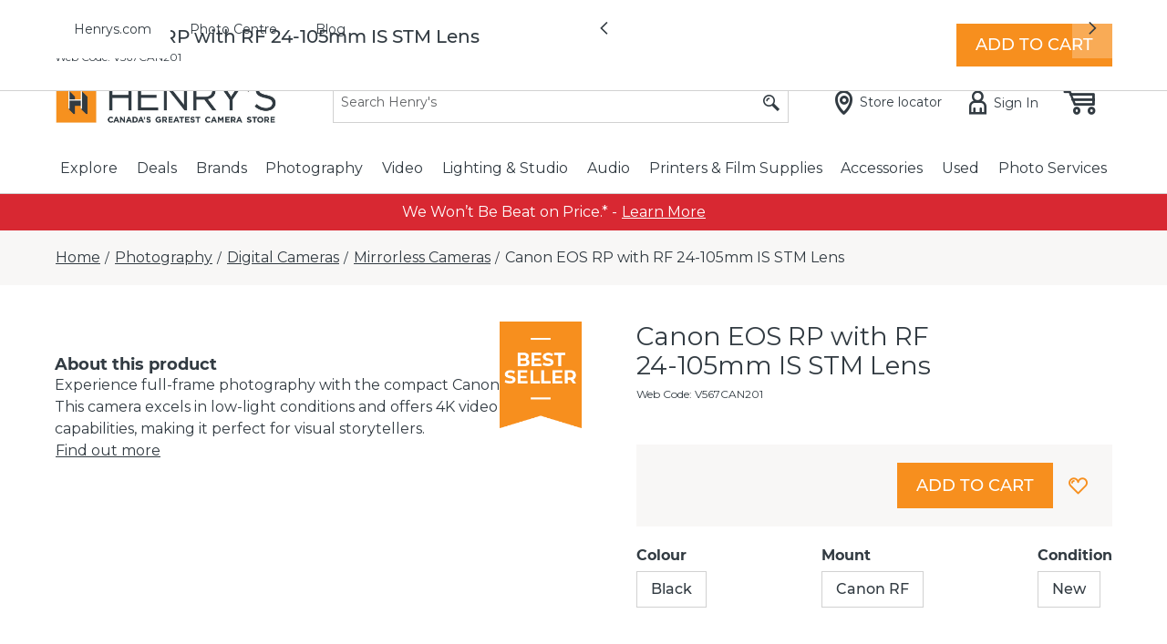

--- FILE ---
content_type: text/css
request_url: https://libraries.unbxdapi.com/ss-unbxd-prodd365-henrys-com700951673536688_autosuggest.css
body_size: 2451
content:
.unbxd-as-wrapper{background-color:#fff;z-index:1000000;margin-top:20px;border-top:1px solid #ccc;border-bottom:1px solid #ccc;font-size:13px;padding:20px 5px;box-sizing:border-box;font-family:"Montserrat",-apple-system,BlinkMacSystemFont,"Segoe UI",Roboto,Oxygen,Ubuntu,Cantarell,"Open Sans","Helvetica Neue",sans-serif}.unbxd-as-wrapper ul{list-style-position:outside;list-style:none;padding:0;margin:0;width:100%}.unbxd-as-extra-left:after,.unbxd-as-extra-right:after{clear:both;content:".";display:block;font-size:0;height:0;visibility:hidden}.unbxd-as-extra-left .unbxd-as-maincontent{float:right}.unbxd-as-extra-right .unbxd-as-maincontent{float:left;padding-bottom:10px}.unbxd-as-extra-left .unbxd-as-sidecontent{float:left;border-right:1px solid #dedede}.unbxd-as-extra-right .unbxd-as-sidecontent{float:right;background-color:#fff;padding:10px}.unbxd-as-wrapper ul li{padding:4px 9px;cursor:pointer}.unbxd-as-wrapper ul li.unbxd-as-header,.unbxd-as-wrapper ul li.unbxd-as-header:hover{cursor:default;text-decoration:none !important;font-size:16px;letter-spacing:.4px;line-height:24px}.unbxd-as-wrapper ul li.unbxd-as-insuggestion{padding-left:25px;color:#ff8400}.unbxd-as-wrapper ul li.unbxd-as-popular-product:after,.unbxd-as-wrapper ul li.unbxd-as-popular-product .unbxd-as-popular-product-info:after,.unbxd-as-wrapper ul li.unbxd-as-popular-product .unbxd-as-popular-product-cart:after,.unbxd-as-popular-product-quantity-container:after{clear:both;content:".";display:block;font-size:0;height:0;visibilty:hidden}.load-more-prod,.load-more-suggestion,.load-more-articles{font-size:16px;overflow:hidden;width:100%;display:flex;justify-content:flex-end}.load-more-prod{justify-content:space-between;flex-direction:row-reverse}.unbxd-as-product-count{font-weight:100;color:black;float:left}.unbxd-as-view-all{float:right;text-decoration:none}.unbxd-as-maincontent .unbxd-as-view-all{float:left;padding-left:10%}.unbxd-as-view-all::after{content:'>';font-size:22px;font-weight:100;padding-left:10px}.unbxd-as-wrapper ul li.unbxd-as-popular-product .unbxd-as-popular-product-cart{line-height:15px;margin-top:5px}.unbxd-as-wrapper ul li.unbxd-as-popular-product{padding-left:4px;padding-right:4px}.unbxd-as-wrapper ul li .unbxd-as-popular-product-price,.unbxd-as-wrapper ul li .unbxd-as-popular-product-quantity,.unbxd-as-wrapper ul li .unbxd-as-popular-product-cart-action{float:right}.unbxd-as-wrapper .save-price{color:#f83b1e;font-weight:700;margin-left:5px}.unbxd-as-wrapper ul li .unbxd-as-popular-product-quantity .unbxd-as-popular-product-quantity-container{border:1px solid #dedede;border-radius:3px;margin:0 15px}.unbxd-as-wrapper ul li .unbxd-as-popular-product-quantity .unbxd-as-popular-product-quantity-container>span{display:inline-block;padding:3px 4px}.unbxd-as-wrapper ul li .unbxd-as-popular-product-quantity .unbxd-as-popular-product-quantity-container>input{display:inline-block;border:0 none;border-left:1px solid #dedede;width:25px;line-height:16px;padding:3px}.unbxd-as-popular-product-cart-button{display:inline-block;background-color:#ff8400;padding:4px 10px;border-radius:3px;color:#fff;font-size:13px;text-align:center;cursor:pointer;outline:0;border:medium none}.unbxd-as-popular-product-cart-button:hover,.unbxd-as-popular-product-cart-button:active{background-color:#ff9c32}.unbxd-as-popular-product-inlinecart{display:table-row}.unbxd-as-wrapper ul li .unbxd-as-popular-product-inlinecart>div{display:table-cell;float:none;padding:0;vertical-align:middle}.unbxd-as-popular-product-inlinecart .unbxd-as-popular-product-image-container{max-height:30px;max-width:30px}.unbxd-as-popular-product-inlinecart .unbxd-as-popular-product-name p{width:100%;white-space:nowrap;text-overflow:ellipsis}.unbxd-as-wrapper ul li .unbxd-as-popular-product-inlinecart .unbxd-as-popular-product-image-container img{max-height:30px;max-width:30px;margin-right:5px}.unbxd-as-popular-product-inlinecart .unbxd-as-popular-product-quantity{width:75px}.unbxd-as-wrapper ul li .unbxd-as-popular-product-inlinecart .unbxd-as-popular-product-quantity .unbxd-as-popular-product-quantity-container{margin:0 5px}.unbxd-as-popular-product-inlinecart .unbxd-as-popular-product-cart-action{width:88px;text-align:right}.unbxd-as-wrapper ul li:hover{cursor:pointer}.unbxd-as-wrapper ul li.unbxd-as-keysuggestion.unbxd-ac-selected{cursor:pointer;color:#0f238c}.unbxd-as-wrapper ul li.unbxd-as-popular-product-grid.unbxd-ac-selected,.unbxd-as-wrapper ul li.unbxd-as-popular-product-grid:hover{background-color:white}.unbxd-as-wrapper ul li.unbxd-as-popular-product-grid{float:left;width:100%;box-sizing:border-box;padding:1%;border:1px solid white;margin-bottom:10px}@supports(-ms-ime-align:auto){.unbxd-as-wrapper ul li.unbxd-as-popular-product-grid{width:33.2%;box-sizing:border-box}}.unbxd-as-wrapper ul li.unbxd-as-popular-product-grid .unbxd-as-popular-product-image-container{width:100%;float:none;height:auto;text-align:center;padding-bottom:5px;min-height:154px}.unbxd-as-wrapper ul li.unbxd-as-popular-product-grid.unbxd-ac-selected .unbxd-as-popular-product-image-container,.unbxd-as-wrapper ul li.unbxd-as-popular-product-grid:hover .unbxd-as-popular-product-image-container{border:0}.unbxd-as-wrapper ul li.unbxd-as-popular-product-grid .unbxd-as-popular-product-image-container img{max-width:100%;max-height:100%;display:block;margin:auto}.unbxd-as-wrapper ul li.unbxd-as-popular-product-grid .unbxd-as-popular-product-name{padding-top:5px;display:inline-block;cursor:pointer;overflow:hidden;width:100%;white-space:normal;line-height:24px;text-decoration:none;font-size:22px;color:#2d3746}.unbxd-as-wrapper ul li.unbxd-as-popular-product-grid .unbxd-as-popular-product-price{line-height:24px;text-decoration:none;font-size:22px;color:#ec6535}.unbxd-as-wrapper ul li.unbxd-as-popular-product-grid .unbxd-as-brand{line-height:14px;text-decoration:none;font-size:11px;padding-top:5px;color:#2d3746}.unbxd-as-wrapper ul li.unbxd-as-popular-product-grid .unbxd-as-popular-product-price,.unbxd-as-wrapper ul li.unbxd-as-popular-product-grid .unbxd-as-popular-product-quantity,.unbxd-as-wrapper ul li.unbxd-as-popular-product-grid .unbxd-as-popular-product-cart-action{float:none}.unbxd-as-wrapper{font-size:1.4rem;font-weight:500;color:black;display:flex;flex-direction:row-reverse}.unbxd-as-sidecontent+.unbxd-as-maincontent{padding-top:10px;min-width:200px}.unbxd-as-extra-right .unbxd-as-maincontent{float:left}.unbxd-as-wrapper ul{list-style-position:outside;list-style:none;padding:0;margin:0}.unbxd-as-wrapper ul li{cursor:pointer;padding:13px 12px 14px 12px;margin:0;font-size:16px;text-align:left;color:#323b42;box-sizing:content-box}.unbxd-as-wrapper ul{list-style-position:outside;list-style:none;padding:0;margin:0}.unbxd-as-wrapper ul li.unbxd-as-header,.unbxd-as-wrapper ul li.unbxd-as-header:hover{cursor:default;text-overflow:ellipsis;overflow:hidden;color:#183f4b;font-weight:300;box-sizing:content-box}ul li.unbxd-as-popular-product-grid{float:left;color:#4c4c4c;width:140px;margin:auto;position:relative;display:inline-block;vertical-align:top;text-align:center;padding:0}.unbxd-as-wrapper ul li.unbxd-as-popular-product-grid .unbxd-as-popular-product-price,.unbxd-as-wrapper ul li.unbxd-as-popular-product-grid .unbxd-as-popular-product-quantity,.unbxd-as-wrapper ul li.unbxd-as-popular-product-grid .unbxd-as-popular-product-cart-action{float:none}.unbxd-as-popular-product-brand{text-align:left;text-decoration:none;font-size:11px;line-height:1.5;color:#9e9e9e}.unbxd-as-popular-product.unbxd-as-popular-product-grid:hover .unbxd-as-popular-product-name{text-decoration:underline !important}.unbxd-view-more a{width:33%;background-color:#2196f3;display:block;padding:10px 0;font-weight:bold;text-transform:capitalize;border-radius:18px;cursor:pointer;margin:0 auto}.unbxd-ratingcon{width:68.5px;z-index:1;position:relative;text-align:left;display:inline-block;height:18px}.unbxd-staroff{position:absolute;color:#e2e2e2;font-size:14px;display:inline-block;width:68.5px;height:18px}.unbxd-staron{font-size:14px;color:#ffc107;display:inline-block;overflow:hidden;position:absolute;left:0;height:18px}.unbxd-revcount{color:#505050;font-size:13px;font-style:normal;font-weight:400;text-decoration:none;text-transform:none;line-height:19.5px;position:relative;left:5px;vertical-align:bottom;display:inline}li.unbxd-as-footer{width:100%;text-align:center !important;float:left;padding:0 !important}a.unbxd-open-search-page{padding:10px 0;font-weight:bold;text-transform:capitalize;border-radius:18px;cursor:pointer;margin:0 auto;color:white !important;background:#2196f3;padding:10px 40px;font-size:1rem;margin-right:27px}.unbxd-as-maincontent a.unbxd-open-search-page{margin-right:0}a.unbxd-open-search-page:hover{color:#4c4c4c !important;text-decoration:none}.unbxd-as-popular-product-rating{min-height:20px}.unbxd-as-sidecontent{padding-bottom:15px !important}.unbxd-as-wrapper ul li .suggestion{width:100%;display:inline-block}.unbxd-as-wrapper .load-more-prod .loadmore-active{width:auto}.unbxd-as-maincontent,.unbxd-as-sidecontent{height:100%}.no-results{color:#183f4b;font-weight:100}.searched-word{font-weight:400}#anchor{height:10px;width:10px;left:40px;background-color:#dbdeee;transform:rotate(45deg) translateY(-8px);z-index:10000000;position:absolute;border-top:1px solid #ccc;border-left:1px solid #ccc}.unbxd-autosuggest-results{display:block;position:relative}.unbxd-as-sidecontent{width:90%;height:inherit}.unbxd-as-sidecontent+.unbxd-as-maincontent{width:25%;height:inherit;padding-right:20px;border-right:1px solid lightgray}.price-display.featured-pricing{font-size:11px !important;line-height:1.2em !important;padding-top:5px}.price-display.featured-pricing .dollar{font-size:.8em;vertical-align:text-top;margin-top:.2em}.special-price-value,.regular-price-value{font-size:18px}.special-price-value .dollar,.regular-price-value .dollar{font-size:.7em !important}.unbxd-as-wrapper{top:101px !important}.msc-autoSuggest__productResults-item{display:grid;grid-template-columns:52px;padding-left:20px;padding-right:12px;width:100%;color:#323b42;height:60px}.msc-autoSuggest__productResults-item picture{grid-column:1 / 2;grid-row-end:span 2;height:50px;margin-bottom:auto;margin-right:12px;margin-top:auto}.msc-autoSuggest__productResults-item-text{grid-column:2 / 2;text-align:left}.msc-autoSuggest__productResults-item-price{grid-column:2 / 2;text-align:left}.msc-autoSuggest__productResults-title{font-size:14px;font-weight:bold;line-height:18px;padding:16px 12px 14px 12px;text-transform:none}@media screen and (max-width:912px){.unbxd-as-wrapper{top:162px !important}}@media screen and (max-width:390px){.unbxd-as-wrapper{top:162px !important}}@media only screen and (max-width:768px){.unbxd-as-wrapper{top:169px !important}.unbxd-as-wrapper{padding:10px 0;margin:0}.unbxd-as-maincontent .unbxd-as-view-all{float:right}.unbxd-as-wrapper ul li.unbxd-as-popular-product-grid{width:99%}.unbxd-as-wrapper ul li.unbxd-as-popular-product-grid .unbxd-as-popular-product-image-container{min-height:90px}.unbxd-as-header{padding-top:15px}.load-more-prod,.load-more-articles{box-sizing:border-box !important;padding-right:15px !important}li.load-more-prod+li.load-more-prod,li.load-more-suggestion+li.load-more-suggestion{display:none}.unbxd-as-wrapper ul li.unbxd-as-header:not(:first-child){margin-top:20px}}

--- FILE ---
content_type: text/javascript
request_url: https://us.static.dynamics365commerce.ms/_msdyn365/_scnr/210f7f1c75b54f79a14e445e80731dc8/static/js/7b2a2ee84d4565f73c3e.bundle.js
body_size: 17315
content:
/*! For license information please see 7b2a2ee84d4565f73c3e.bundle.js.LICENSE.txt */
"use strict";(self.webpackChunkhenrys_ecommerce=self.webpackChunkhenrys_ecommerce||[]).push([[194],{0:e=>{e.exports=React},11:e=>{e.exports=ReactDOM},59:(e,t,o)=>{o.r(t),o.d(t,{createStoreSelectorStateInput:()=>c,default:()=>u,getGenericActionDataAction:()=>d});var r=o(1),s=o(7),i=(o(6),o(81),o(82),o(83),o(84),o(8),o(10)),a=o(15);class n{constructor(){this.listMapViewState={displayList:!0,displayMap:!1},this.preferredStoreLocalStorageKey="_msdyn365__preferredStore_",this.isMapModuleLoaded=!1;const e=this._readFromToCookie(this.preferredStoreLocalStorageKey);try{const t=e?JSON.parse(e):void 0;t&&(this.preferredStore=t)}catch(e){this.preferredStore=void 0}}get isDialogOpen(){return void 0!==this._context}get context(){return this._context}async toggleListMapViewState(){this.listMapViewState={displayList:!this.listMapViewState.displayList,displayMap:!this.listMapViewState.displayMap}}async setMapModuleLoaded(e){this.isMapModuleLoaded=e}async setOrgUnitStoreInformation(e){this._context=e}async setSelectedStoreLocationId(e){this.selectedStoreLocationId=e}async setPreferredStoreLocation(e,t){let o=arguments.length>2&&void 0!==arguments[2]&&arguments[2],r=arguments.length>3?arguments[3]:void 0,s=arguments.length>4?arguments[4]:void 0;const i={StoreId:e,StoreName:t,Latitude:r,Longitude:s};this.preferredStore=i,o&&this._writeToCookie(this.preferredStoreLocalStorageKey,JSON.stringify(i))}async setLastInlineStoreInfo(e,t){const o={StoreId:"",StoreName:"",Latitude:e,Longitude:t};this.lastInlineShownStoreInfo=o}async clearPreferredStore(e){this.preferredStore=void 0,e&&this._removeCookie(this.preferredStoreLocalStorageKey)}async openDialog(e){if(this._context&&this._context.id===e.id)throw new Error("Dialog is already opened");this._context=e}async closeDialog(){this._context=void 0}_removeCookie(e){if(e&&r.default.isBrowser){const t=window.localStorage;t.removeItem(e)}}_writeToCookie(e,t){if(e&&t&&r.default.isBrowser){const o=window.localStorage;o.setItem(e,t)}}_readFromToCookie(e){if(e&&r.default.isBrowser){const t=window.localStorage,o=t.getItem(e);if(o)return o}}}(0,i.Cg)([a.EW],n.prototype,"isDialogOpen",null),(0,i.Cg)([a.EW],n.prototype,"context",null),(0,i.Cg)([a.sH],n.prototype,"isMapApiLoaded",void 0),(0,i.Cg)([a.sH],n.prototype,"selectedStoreLocationId",void 0),(0,i.Cg)([a.sH],n.prototype,"preferredStore",void 0),(0,i.Cg)([a.sH],n.prototype,"listMapViewState",void 0),(0,i.Cg)([a.sH],n.prototype,"isMapModuleLoaded",void 0),(0,i.Cg)([a.sH],n.prototype,"lastInlineShownStoreInfo",void 0),(0,i.Cg)([a.sH],n.prototype,"_context",void 0),(0,i.Cg)([a.XI],n.prototype,"toggleListMapViewState",null),(0,i.Cg)([a.XI],n.prototype,"setMapModuleLoaded",null),(0,i.Cg)([a.XI],n.prototype,"setOrgUnitStoreInformation",null),(0,i.Cg)([a.XI],n.prototype,"setSelectedStoreLocationId",null),(0,i.Cg)([a.XI],n.prototype,"setPreferredStoreLocation",null),(0,i.Cg)([a.XI],n.prototype,"setLastInlineStoreInfo",null),(0,i.Cg)([a.XI],n.prototype,"clearPreferredStore",null),(0,i.Cg)([a.XI],n.prototype,"openDialog",null),(0,i.Cg)([a.XI],n.prototype,"closeDialog",null);class l extends n{constructor(){super(...arguments),this.SERVICE_ENDPOINT="https://dev.virtualearth.net/REST/v1/",this.MAP_API_ENDPOINT="https://www.bing.com/api/maps/mapcontrol?callback=mapAPIReady"}async geoLocate(e,t){if(!(e&&t.requestContext.channel&&t.requestContext.channel.BingMapsApiKey&&t.requestContext.channel.BingMapsEnabled))return;let o=e;const r=`mapSearchCallback_${crypto.getRandomValues(new Uint32Array(1))[0]}`;t.requestContext.channel.ChannelCountryRegionISOCode&&(o=`${e.trim()} ${t.requestContext.channel.ChannelCountryRegionISOCode}`);const s=encodeURI(o),i=encodeURI(t.requestContext.channel.BingMapsApiKey),a=t.requestContext.app&&t.requestContext.app.config&&t.requestContext.app.config.geolocationApiUrl,n=`${a||this.SERVICE_ENDPOINT}/Locations?query=${s}&key=${i}&jsonp=${r}`;return new Promise(e=>{const t=document.createElement("script");t.setAttribute("type","text/javascript"),t.setAttribute("src",n),window[r]=o=>{delete window[r],t.remove(),o&&o.resourceSets&&o.resourceSets.length>0&&o.resourceSets[0].resources.length>0&&e({latitude:o.resourceSets[0].resources[0].point.coordinates[0],longitude:o.resourceSets[0].resources[0].point.coordinates[1]}),e(void 0)},document.body.appendChild(t)})}async loadMapApi(e){var t;if(s.StringExtensions.isNullOrEmpty(e.key))return Promise.resolve();const o=!(null===(t=document)||void 0===t||!t.getElementById("msdyn_map-api-script"));if(o){if(window){const e=window.mapAPIReady;window.mapAPIReady=()=>{e&&e(),this.isMapApiLoaded=!0}}return Promise.resolve()}const r=`${this.MAP_API_ENDPOINT}${e.key?`&key=${e.key}`:""}${e.lang?`&setLang=${e.lang}`:""}${e.market?`&setMkt=${e.market}`:""}`;return new Promise((e,t)=>{var o,s;const i=null===(o=document)||void 0===o?void 0:o.createElement("script");i.type="text/javascript",i.async=!0,i.defer=!0,i.src=r,i.id="msdyn_map-api-script",window&&(window.mapAPIReady=()=>{this.isMapApiLoaded=!0,e()}),i.addEventListener("error",e=>{t(e)}),null===(s=document)||void 0===s||null===(s=s.body)||void 0===s||s.appendChild(i)})}}function c(e){return new s.GenericInput("mapSSSM",e,"IStoreSelectorStateManager")}(0,i.Cg)([a.XI],l.prototype,"geoLocate",null),(0,i.Cg)([a.XI],l.prototype,"loadMapApi",null);const d=(0,r.createObservableDataAction)({action:s.getGenericAction,input:e=>c(new l)}),u=d},528:(e,t,o)=>{o.d(t,{Y:()=>i,h:()=>p});var r=o(30),s=o.n(r);const i=e=>{if(void 0===e)return;let t=Math.floor(e/3600);const o=t>=12?"pm":"am";t%=12,t=t||12;const r=e%3600,s=Math.floor(r/60)<10?`0${Math.floor(r/60)}`:Math.floor(r/60);return`${t}:${s} ${o}`},a=(e,t)=>{switch(e){case"MON":return t.days.monday;case"TUE":return t.days.tuesday;case"WED":return t.days.wednesday;case"THU":return t.days.thursday;case"FRI":return t.days.friday;case"SAT":return t.days.saturday;default:return t.days.sunday}},n=(e,t)=>{switch(e){case"MON":return t.days.mondayFull;case"TUE":return t.days.tuesdayFull;case"WED":return t.days.wednesdayFull;case"THU":return t.days.thursdayFull;case"FRI":return t.days.fridayFull;case"SAT":return t.days.saturdayFull;default:return t.days.sundayFull}},l=(e,t,o,r)=>({startDayShort:a(e,r),startDayFull:n(e,r),endDayShort:e!==t?a(t,r):void 0,endDayFull:e!==t?n(t,r):void 0,timeRange:o}),c=(e,t)=>!(!e.isClosed||!t.isClosed)||!e.isClosed&&!t.isClosed&&(e.openTime===t.openTime&&e.closeTime===t.closeTime),d=(e,t)=>({isClosed:s()(e,`IsClosedOn${t}`,!1),openTime:s()(e,`${t}OpenTime`,void 0),closeTime:s()(e,`${t}CloseTime`,void 0)}),u=(e,t)=>{if(e.isClosed)return t.closedText;const o=i(e.openTime),r=i(e.closeTime);return`${o}–${r}`},p=(e,t)=>{const o=[],r=d(e,"Monday"),s=d(e,"Tuesday"),i=d(e,"Wednesday"),a=d(e,"Thursday"),n=d(e,"Friday"),p=d(e,"Saturday"),m=d(e,"Sunday");let h="MON",S="MON";return c(r,s)||(o.push(l(h,S,u(r,t),t)),h="TUE"),S="TUE",c(s,i)||(o.push(l(h,S,u(s,t),t)),h="WED"),S="WED",c(i,a)||(o.push(l(h,S,u(i,t),t)),h="THU"),S="THU",c(a,n)||(o.push(l(h,S,u(a,t),t)),h="FRI"),S="FRI",c(n,p)||(o.push(l(h,S,u(n,t),t)),h="SAT"),S="SAT",c(p,m)||(o.push(l(h,S,u(p,t),t)),h="SUN"),S="SUN",o.push(l(h,S,u(m,t),t)),o}},743:(e,t,o)=>{o.r(t),o.d(t,{default:()=>n});o(4),o(14),o(54);var r=o(7),s=o(3),i=o(0);const a=e=>{const{storeDetailsMain:t,storeHeader:o,storeName:a,storeDetailsCloseButton:n,storeDistance:l,storeDetailsAvailabilityContainer:c,productAvailability:d,stockStatus:u,isCurrentLocation:p,currentLocation:m,isPreferredStore:h,preferredStoreButton:S,removePreferredStoreButton:g}=e;return i.createElement(s.Node,Object.assign({},t),i.createElement(s.Node,Object.assign({},o),n,a,l),i.createElement(s.Node,Object.assign({},c),d,u),p?m:(e=>{const{canSelectLocation:t,deliveryOptions:o,pickUpDeliveryOptionButton:s,pickupModes:a}=e;return i.createElement(i.Fragment,null,!!t&&(r.ArrayExtensions.hasElements(o)?a:s))})(e),h?S:g)},n=e=>{const{FooterContainerProps:t,HeaderContainerProps:o,HeaderProps:r,ModuleProps:n,terms:l}=e;return i.createElement(s.Module,Object.assign({},n),i.createElement(s.Node,Object.assign({},o),r),(e=>{const{BodyContainerProps:t,locationsMessage:o,search:r,state:n,spinner:l,locationsList:c,noLocationsMessage:d,maps:u,bodyWrapperProps:p,storeResultContainerProps:m,mapContainerProps:h,isMobileView:S,storeDetailsModal:g,selectedLocation:v}=e;return S?i.createElement(s.Node,Object.assign({},t),o,r,i.createElement(s.Node,Object.assign({},p),i.createElement(s.Node,Object.assign({},m),n.isSearchInProgress?l:i.createElement(i.Fragment,null,c||d),u,i.createElement(s.Node,Object.assign({},g),v&&a(v))))):i.createElement(s.Node,Object.assign({},t),i.createElement(s.Node,Object.assign({},p),i.createElement(s.Node,Object.assign({},m),o,r,n.isSearchInProgress?l:i.createElement(i.Fragment,null,c||d)),i.createElement(s.Node,Object.assign({},h),u)))})(e),i.createElement(s.Node,Object.assign({},t),l))}},1612:(e,t,o)=>{var r=o(5);o(2);function s(e,t){var o=Object.keys(e);if(Object.getOwnPropertySymbols){var r=Object.getOwnPropertySymbols(e);t&&(r=r.filter(function(t){return Object.getOwnPropertyDescriptor(e,t).enumerable})),o.push.apply(o,r)}return o}function i(e){for(var t=1;t<arguments.length;t++){var o=null!=arguments[t]?arguments[t]:{};t%2?s(Object(o),!0).forEach(function(t){(0,r.A)(e,t,o[t])}):Object.getOwnPropertyDescriptors?Object.defineProperties(e,Object.getOwnPropertyDescriptors(o)):s(Object(o)).forEach(function(t){Object.defineProperty(e,t,Object.getOwnPropertyDescriptor(o,t))})}return e}const a={modules:{},dataActions:{}},n=(e,t)=>{if(a.dataActions[e]=t,!a.dataActions[e].default)throw new Error("Data action path "+e+" does not have a default export");a.dataActions[e].default.prototype.RegistrationId=e,a.dataActions[e].default.prototype.id&&(a.dataActions[a.dataActions[e].default.prototype.id]=e)};a.modules["store-selector"]={c:()=>o(1613),$type:"containerModule",da:[{name:"availabilitiesWithHours",path:"@msdyn365-commerce-modules/retail-actions/dist/lib/get-full-available-inventory-nearby",runOn:1},{name:"storeLocations",path:"@msdyn365-commerce-modules/retail-actions/dist/lib/get-store-location-information",runOn:1},{name:"storeSelectorStateManager",path:"@msdyn365-commerce-modules/bopis-utilities/dist/lib/store-selector-state-manager/store-selector-state-manager-data-action",runOn:1}],iNM:!1,ns:"__local__",n:"store-selector",p:"__local__",pdp:"",md:"src/modules/store-selector"};{const e="@msdyn365-commerce-modules/bopis-utilities/dist/lib/store-selector-state-manager/store-selector-state-manager-data-action";let t=o(59);n(e,t)}{const e="@msdyn365-commerce-modules/retail-actions/dist/lib/get-full-available-inventory-nearby";let t=o(671);n(e,t)}{const e="@msdyn365-commerce-modules/retail-actions/dist/lib/get-store-location-information";let t=o(674);n(e,t)}window.__bindings__=window.__bindings__||{},window.__bindings__.modules=i(i({},window.__bindings__.modules||{}),a.modules),window.__bindings__.dataActions=i(i({},window.__bindings__.dataActions||{}),a.dataActions);const l={};l["__local__|__local__|modules|store-selector|store-selector"]={c:()=>o(1614),cn:"__local__-__local__-store-selector"},l["@msdyn365-commerce-modules|store-selector|modules|store-selector|store-selector"]={c:()=>o(743),cn:"@msdyn365-commerce-modules-store-selector-store-selector"},l["@msdyn365-commerce-theme|adventureworks-theme-kit|modules|adventureworks|views|store-selector"]={c:()=>o(1615),cn:"@msdyn365-commerce-theme-adventureworks-theme-kit-store-selector"},window.__bindings__=window.__bindings__||{},window.__bindings__.viewDictionary=i(i({},window.__bindings__.viewDictionary||{}),l)},1613:(e,t,o)=>{o.r(t),o.d(t,{default:()=>G});o(2);var r=o(5),s=(o(6),o(13),o(8),o(10)),i=o(1),a=o(7),n=o(3),l=o(9),c=o.n(l),d=o(15),u=o(17),p=o(0),m=o.n(p);class h extends p.PureComponent{constructor(e){super(e),this.eventsToBeBind=["click","touchstart"],this.handleDocumentClick=e=>{const t=e.target;null!==this._pickupListOptionButton.current&&(e.target===this._pickupListOptionButton.current||this._pickupListOptionButton.current.contains(t))||null!==this._pickupListOptionMenu.current&&(e.target===this._pickupListOptionMenu.current||this._pickupListOptionMenu.current.contains(t))||this.setState({expandSiteOptions:!1})},this._onSelect=async e=>{e.preventDefault();const t=e.currentTarget.getAttribute("data-value");t&&t.length>0&&await this.props.onChange(t)},this._renderDeliveryOptions=this._renderDeliveryOptions.bind(this),this._pickupListOptionMenu=p.createRef(),this._pickupListOptionButton=p.createRef(),this.state={expandSiteOptions:!1}}componentDidMount(){for(const e of this.eventsToBeBind)window.addEventListener(e,this.handleDocumentClick,!0)}componentWillUnmount(){for(const e of this.eventsToBeBind)window.removeEventListener(e,this.handleDocumentClick,!0)}render(){const{pickupListOptionMenuText:e,pickupmodeList:t}=this.props;return p.createElement("div",{className:"ms-store-select__location-line-pickup"},p.createElement("button",{className:"ms-store-select__location-line-pickup-menu",onClick:this._renderDeliveryOptions,ref:this._pickupListOptionButton},e,p.createElement("span",{className:"ms-store-select__location-line-pickup-span"})),this.state.expandSiteOptions?p.createElement("ul",{className:"ms-store-select__location-line-pickup-list",role:"menu",ref:this._pickupListOptionMenu},null==t?void 0:t.map(e=>p.createElement("li",{role:"menu",className:"ms-store-select__location-line-pickup-list-item",key:e.Code},p.createElement("a",{key:e.Code,"data-value":e.Code,className:"ms-store-select__location-line-pickup-list-link",tabIndex:0,"aria-label":e.Description,onClick:this._onSelect,role:"menuitem"},p.createElement("span",{className:"ms-store-select__location-line-pickup-list-item__text"},e.Description))))):null)}_renderDeliveryOptions(e){e.stopPropagation();const t=this.state.expandSiteOptions;this.setState({expandSiteOptions:!t})}}class S extends p.PureComponent{constructor(e){super(e),this._rendeDeliveryOptions=()=>{const e=this.state.isFilterExpanded;this.setState({isFilterExpanded:!e})},this._onSelect=async e=>{e.preventDefault();const t=e.currentTarget.getAttribute("data-value");null!==t&&(this.setState({selectedPickupMode:t}),this._rendeDeliveryOptions(),await this.props.onChange(t))},this._onKeyDown=async e=>{e.preventDefault();const t=e.currentTarget.getAttribute("data-value");null!==t&&(this.setState({selectedPickupMode:t}),this._rendeDeliveryOptions(),await this.props.onChange(t))},this._storePickupListOptionMenu=p.createRef(),this.state={isFilterExpanded:!1,selectedPickupMode:""}}render(){var e;const{productPickupListOptionMenuText:t,productPickupModeList:o,defaultOptionText:r}=this.props,s=r||(null==o||null===(e=o.find(e=>e.Code===this.state.selectedPickupMode))||void 0===e?void 0:e.Description);return p.createElement("div",{className:"ms-store-select__search-header-pickup"},p.createElement("button",{className:"ms-store-select__search-header-pickup-menu",onClick:this._rendeDeliveryOptions},void 0!==s?s:t,p.createElement("span",{className:"ms-store-select__search-header-pickup-span"})),this.state.isFilterExpanded?p.createElement("ul",{className:"ms-store-select__search-header-pickup-list",role:"menu",ref:this._storePickupListOptionMenu},null==o?void 0:o.map(e=>p.createElement("li",{className:"ms-store-select__search-header-pickup-list-item",key:e.Code,role:"presentation"},p.createElement("a",{key:e.Code,"data-value":e.Code,role:"menuitem",className:"ms-store-select__search-header-pickup-list-link",tabIndex:0,"aria-label":e.Description,onClick:this._onSelect,onKeyDown:this._onKeyDown},p.createElement("span",{className:"ms-store-select__search-header-pickup-list-item__text"},e.Description))))):null)}}o(14),o(16),o(4);var g=o(528);const v={onLocationSelected(e,t){e.handlers.onSelected(e.location,t)},onSetAsPreferredStore(e){e.handlers.onSetAsPreferredStore(e.location.OrgUnitNumber)},onRemovePreferredStore(e){e.handlers.onRemovePreferredStore()}},y=(e,t,o)=>{if(void 0!==e&&!o)return e<1?`(<1 ${t})`:`(${Math.floor(e)} ${t})`},_=(e,t)=>()=>{v.onLocationSelected(e,t)},f=e=>()=>{v.onSetAsPreferredStore(e)},b=e=>()=>{v.onRemovePreferredStore(e)},L=e=>async t=>(v.onLocationSelected(e,t),Promise.resolve()),k=(e,t)=>{const o=[];return null==e||e.map(e=>{const r=null==t?void 0:t.find(t=>t.Code===e.Code);r&&o.push(r)}),o},O=e=>{const{storeUrl:t,hideStockStatus:o,isCurrentLocation:r,isInStock:s,location:i,resources:l,storeHours:c,stockStatusLabel:d,storeLocatorView:u,index:m,preferredStoreLocationId:S,isPreferredStoreEnabled:O,isLocationDisabled:x,telemetryContent:P,storePickUpOptionList:C,productPickUpOptionList:E,shouldShowIndex:T}=e,A=i.OrgUnitName,M=y(i.Distance,e.preferredDistanceUnit,x),N=i.Address,w=(e=>{if(!e)return;const t=e.filter(e=>1===e.ContactTypeValue&&!e.IsPrivate);if(a.ArrayExtensions.hasElements(t)){const e=t.find(e=>e.IsPrimary);return e?e.Locator:t[0].Locator}})(i.Contacts),I=s?l.inStock:l.outOfStock,U=d||void 0,D=o?void 0:U||I,H=o||s,F=l.selectLocation,R=l.selectLocationAriaLabelFormat.replace("{StoreName}",A||""),j=S===i.OrgUnitNumber,V=(0,n.getPayloadObject)("click",P,n.TelemetryConstant.PickupInStore),B=(0,n.getTelemetryAttributes)(P,V);V.contentAction.etext=n.TelemetryConstant.PreferredStore;const $=(0,n.getTelemetryAttributes)(P,V);V.contentAction.etext=n.TelemetryConstant.RemovePreferredStore;const K=(0,n.getTelemetryAttributes)(P,V),q=k(E,C),[W,J]=p.useState(!1);return p.createElement("div",{className:"ms-store-select__location-line-item"},p.createElement("div",{className:"ms-store-select__location-line-item-header"},(T||u)&&p.createElement("span",{className:"ms-store-select__location-line-item-store-index"},m),p.createElement("span",{className:"ms-store-select__location-line-item-store-name"},t&&p.createElement("a",{href:t},A),!t&&p.createElement(p.Fragment,null,A)),!!M&&p.createElement("span",{className:"ms-store-select__location-line-item-store-distance"}," ",M)),p.createElement("div",{className:"ms-store-select__location-line-item-content"},p.createElement("div",{className:"ms-store-select__location-line-item-contact-info"},p.createElement("p",{className:"ms-store-select__location-line-header"},l.contactInfoHeader),N&&p.createElement("div",{className:"ms-store-select__location-line-shop-address-section"},p.createElement("span",{className:"msi msi-map-marker-alt ms-store-select__location-line-shop-address-glyph-icon"}),p.createElement("span",{className:"ms-store-select__location-line-shop-address-text"},N)),w&&p.createElement("div",{className:"ms-store-select__location-line-shop-phone-section"},p.createElement("span",{className:"msi msi-phone ms-store-select__location-line-shop-phone-icon"}),p.createElement("span",{className:"ms-store-select__location-line-shop-phone-text"},w))),p.createElement("div",{className:"ms-store-select__location-line-item-store-hours"},p.createElement("p",{className:"ms-store-select__location-line-header"},l.storeHoursHeader),((e,t,o)=>{if(null!=e&&e.RegularStoreHours){const t=(0,g.h)(e.RegularStoreHours,o);return p.createElement("div",{className:"ms-store-select__store-hours-details-group"},t.map(e=>p.createElement("div",{className:"ms-store-select__store-hours-details",key:JSON.stringify(e)},e.endDayShort?p.createElement("div",{className:"ms-store-select__store-hours-day"},p.createElement("abbr",{title:e.startDayFull},e.startDayShort),"–",p.createElement("abbr",{title:e.endDayFull},e.endDayShort)):p.createElement("div",{className:"ms-store-select__store-hours-day"},p.createElement("abbr",{title:e.startDayFull},e.startDayShort)),p.createElement("div",{className:"ms-store-select__store-hours-time"},e.timeRange))))}const r=(0,g.Y)(t.OpenFrom),s=(0,g.Y)(t.OpenTo);return p.createElement("div",{className:"ms-store-select__store-hours-details"},r,"-",s)})(c,i,l)),!u&&p.createElement("div",{className:"ms-store-select__location-line-item-store-availability"},!o&&p.createElement("p",{className:"ms-store-select__location-line-header"},l.availabilityInfoHeader),D&&p.createElement("p",{className:"ms-store-select__location-line-stock-status"},D),r?p.createElement("p",{className:"ms-store-select__location-line-current-location"},l.currentLocation):!!H&&(1===q.length?p.createElement("button",Object.assign({className:"ms-store-select__location-line-select-store","aria-label":R,onClick:(e=>()=>{0===q.length?J(!0):v.onLocationSelected(e)})(e)},B),F):((e,t,o,r)=>void 0===e.filteredPickupMode?p.createElement(h,{pickupListOptionMenuText:o,pickupmodeList:t,onChange:L(e)}):p.createElement("button",{className:"ms-store-select__location-line-select-store","aria-label":r,onClick:_(e,e.filteredPickupMode)},o))(e,q,F,R))),O?j?p.createElement("button",Object.assign({role:"checkbox",className:"ms-store-select__location-line-item-preferred-store","aria-live":"polite","aria-checked":"true","aria-label":l.preferredStoreAriaLabel,onClick:b(e)},K),l.preferredStoreText):p.createElement("button",Object.assign({role:"checkbox",className:"ms-store-select__location-line-item-set-as-preferred-store","aria-live":"polite","aria-checked":"false","aria-label":l.setAsPreferredStoreTextAriaLabel},$,{onClick:f(e)}),l.setAsPreferredStoreText):null),W?p.createElement("span",{className:"ms-store-select__location-line-pickup-list-error msc-alert msc-alert-noborder msc-alert-danger"},p.createElement("span",{className:"msi-exclamation-triangle","aria-hidden":"true"}),p.createElement("span",null,e.resources.pickupDeliveryOptionErrorMessage)):"")};let x=class extends p.PureComponent{constructor(e){super(e),this.onClickHandler=e=>()=>{this.props.onClick(null==e?void 0:e.OrgUnitNumber)},this._scrollIntoView=()=>{const e=this.selectedLocationRef.current,t=null==e?void 0:e.parentElement;e&&t&&(t.scrollTop>e.offsetTop?t.scrollTop=e.offsetTop:e.offsetTop+e.clientHeight>t.scrollTop+t.clientHeight&&(t.scrollTop=e.offsetTop+e.clientHeight-t.clientHeight))},this._isCurrentLocation=e=>this.props.alreadySelectedLocation&&e&&this.props.alreadySelectedLocation.OrgUnitNumber===e.OrgUnitNumber||!1,this._isProductInStock=e=>!this.props.enableOutOfStockCheck||!!a.ArrayExtensions.hasElements(e)&&(!!e[0].AvailableQuantity&&e[0].AvailableQuantity>0),this._stockInventoryLabel=e=>{if(e&&a.ArrayExtensions.hasElements(e.ProductInventoryInformation))for(let o=0;o<e.ProductInventoryInformation.length;o++){var t;if((null===(t=e.OrgUnitAvailability)||void 0===t||null===(t=t.OrgUnitLocation)||void 0===t?void 0:t.InventoryLocationId)===e.ProductInventoryInformation[o].InventLocationId)return e.ProductInventoryInformation[o].StockLevelLabel}},this._mapResources=e=>({contactInfoHeader:e.contactText,storeHoursHeader:e.timeText,availabilityInfoHeader:e.availabilityText,closedText:e.storeHoursClosedText,outOfStock:e.outOfStockText,inStock:e.inStockText,currentLocation:e.selectedStoreLocationText,selectLocation:e.selectStoreText,selectLocationAriaLabelFormat:e.selectStoreAriaFormatText,setAsPreferredStoreText:e.setAsPreferredStoreText,setAsPreferredStoreTextAriaLabel:e.setAsPreferredStoreTextAriaLabel,preferredStoreText:e.preferredStoreText,preferredStoreAriaLabel:e.preferredStoreAriaLabel,pickupDeliveryOptionErrorMessage:e.pickupDeliveryOptionErrorMessage,days:{monday:e.storeHoursMondayText,tuesday:e.storeHoursTuesdayText,wednesday:e.storeHoursWednesdayText,thursday:e.storeHoursThursdayText,friday:e.storeHoursFridayText,saturday:e.storeHoursSaturdayText,sunday:e.storeHoursSundayText,mondayFull:e.storeHoursMondayFullText,tuesdayFull:e.storeHoursTuesdayFullText,wednesdayFull:e.storeHoursWednesdayFullText,thursdayFull:e.storeHoursThursdayFullText,fridayFull:e.storeHoursFridayFullText,saturdayFull:e.storeHoursSaturdayFullText,sundayFull:e.storeHoursSundayFullText}}),this.selectedLocationRef=p.createRef(),this.storeCounter=0}componentDidUpdate(e){this.props.selectedStoreLocationId!==e.selectedStoreLocationId&&this._scrollIntoView()}componentDidMount(){this.props.locations&&(this._stores=this._sortStores(this.props.locations)),(0,d.mJ)(()=>this.props.locations,()=>{this.props.locations&&(this._stores=this._sortStores(this.props.locations))})}render(){if(!a.ArrayExtensions.hasElements(this._stores))return null;this.storeCounter=0;const e=/\{OrgUnitNumber\}/g,t=this.props.storeUrlFormat;return p.createElement("div",{className:c()("ms-store-select__locations",{show:this.props.displayList}),role:"list"},this._stores.map((o,r)=>{var s;const i=null==o||null===(s=o.OrgUnitAvailability)||void 0===s?void 0:s.OrgUnitLocation,a=null==i?void 0:i.OrgUnitNumber,n=a&&t&&t.replace(e,a);return this._renderStoreLocation(o,r,n)}))}_renderStoreLocation(e,t,o){var r;const s=null==e||null===(r=e.OrgUnitAvailability)||void 0===r?void 0:r.OrgUnitLocation,i=this.props.selectedStoreLocationId,n=null==e?void 0:e.OrgUnitPickUpDeliveryModes;if(s){var l;const r=this._isProductInStock(null==e||null===(l=e.OrgUnitAvailability)||void 0===l?void 0:l.ItemAvailabilities);if(!r&&this.props.inStockOnly)return;return++this.storeCounter,p.createElement("div",{className:c()("ms-store-select__location",{selected:i===s.OrgUnitNumber}),key:t,role:"listitem","aria-setsize":a.ArrayExtensions.hasElements(this._stores)?this._stores.length:0,"aria-posinset":this.storeCounter,onClick:this.onClickHandler(s),ref:i===s.OrgUnitNumber?this.selectedLocationRef:void 0},p.createElement(O,{location:s,storeHours:e.StoreHours,resources:this._mapResources(this.props.resources),preferredDistanceUnit:this.props.preferredDistanceUnit,isCurrentLocation:this._isCurrentLocation(s),isInStock:r,hideStockStatus:!this.props.enableOutOfStockCheck,handlers:{onSelected:this.props.onLocationSelected,onSetAsPreferredStore:this.props.onSetAsPreferredStore,onRemovePreferredStore:this.props.onRemovePreferredStore},stockStatusLabel:this._stockInventoryLabel(e),storeLocatorView:this.props.storeLocatorView,index:this.storeCounter.toString(),preferredStoreLocationId:this.props.preferredStoreLocationId,isPreferredStoreEnabled:this.props.isPreferredStoreEnabled,telemetryContent:this.props.telemetryContent,isLocationDisabled:this.props.isLocationDisabled,storePickUpOptionList:null==n?void 0:n.DeliveryOptions,productPickUpOptionList:this.props.productPickUpDeliveryOptions,filteredPickupMode:this.props.filteredPickupMode,storeUrl:o,shouldShowIndex:this.props.shouldShowIndex}))}}_sortStores(e){const t=e=>{var t;return this.props.isPreferredStoreEnabled&&this.props.preferredStoreLocationId&&(null===(t=e.OrgUnitAvailability)||void 0===t||null===(t=t.OrgUnitLocation)||void 0===t?void 0:t.OrgUnitNumber)===this.props.preferredStoreLocationId};return[...e.filter(t),...e.filter(e=>!t(e))]}};(0,s.Cg)([d.sH],x.prototype,"_stores",void 0),x=(0,s.Cg)([u.PA],x);class P extends p.PureComponent{constructor(e){super(e),this.searchBoxRef=p.createRef(),this.previousValue="",this.isSearchResultOpened=!1,this._handleInputKeyPress=e=>{if(e.keyCode===n.KeyCodes.ArrowUp||e.keyCode===n.KeyCodes.ArrowDown){const t=e.target.getAttribute("aria-activedescendant");if(t){if(""===this.previousValue)return this.previousValue=t,void(this.isSearchResultOpened=!0);t!==this.previousValue?(this.previousValue=t,this.isSearchResultOpened=!0):this.isSearchResultOpened=!1}}},this._handleKeyPressPrev=e=>{e.keyCode!==n.KeyCodes.Enter&&e.keyCode!==n.KeyCodes.Space||this.props.onShowAllStores()},this._searchTextChanged=async e=>{const t=e.target.value;await this.props.searchTermChanged(t)},this._onSubmit=async e=>{var t;e.preventDefault(),null===(t=this.searchBoxRef.current)||void 0===t||t.blur(),this.isSearchResultOpened||await this.props.performSearch(this.props.value),this.isSearchResultOpened=!1},this._onChangeHandler=()=>async e=>(this.props.filterPickupModeSelected(e),Promise.resolve()),this.renderPickupModesList=(e,t,o,r,s,i,a,n)=>{const l=n?"view-map":"list-view";return a?p.createElement("div",{className:"ms-store-select__search-header"},s&&p.createElement("button",Object.assign({className:`ms-store-select__toggle-view ${l}`,onClick:e.onToggleListMapViewState},this.toggleMapViewAttributes),t),p.createElement(S,{productPickupListOptionMenuText:r,defaultOptionText:e.filteredPickupMode?void 0:r,productPickupModeList:o,onChange:this._onChangeHandler()}),p.createElement("div",{className:"ms-store-select__search-header-heading"},i)):s?p.createElement("button",Object.assign({className:`ms-store-select__toggle-view ${l}`,onClick:e.onToggleListMapViewState},this.toggleMapViewAttributes),t):null},this.state={value:""},this._handleKeyPressPrev=this._handleKeyPressPrev.bind(this);const t=(0,n.getPayloadObject)("click",e.telemetryContent,n.TelemetryConstant.SearchStore);this.storeSearchAttributes=(0,n.getTelemetryAttributes)(e.telemetryContent,t),t.contentAction.etext=n.TelemetryConstant.ShowAllStore,this.showAllStoreAttributes=(0,n.getTelemetryAttributes)(e.telemetryContent,t),t.contentAction.etext=n.TelemetryConstant.ToggleMapView,this.toggleMapViewAttributes=(0,n.getTelemetryAttributes)(e.telemetryContent,t)}render(){const{resources:{searchButtonAriaLabel:e,searchPlaceholderText:t,seeAllStoresText:o,viewListText:r,viewMapText:s,pickupFilterByHeading:i,pickupFilterMenuHeading:a,inStockOnlyLabel:n},id:l,value:c,isMapDisabled:d,showAllStores:u,displayList:m,locatorView:h,isLocatorView:S,inStockOnly:g,toggleInStockOnly:v,onShowAllStores:y,productPickUpDeliveryOptions:_,hasEnabledPickupFilterToShowStore:f}=this.props,b=m?s:r;return p.createElement("div",{className:"ms-store-select__search"},p.createElement("form",{className:"ms-store-select__search-form","aria-label":e,name:"storeSelectorSearchForm",autoComplete:"off",onSubmit:this._onSubmit,id:`ms-store-select__search-box-container_${l}`},p.createElement("input",{type:"text","aria-label":this.props.resources.searchInputAriaLabel,className:"msc-form-control ms-store-select__search-input",placeholder:t,value:c,onChange:this._searchTextChanged,id:`ms-store-select__search-box_${l}`,ref:this.searchBoxRef,role:"combobox","aria-expanded":"false","aria-controls":"as_containerSearch",onKeyUp:this._handleInputKeyPress}),p.createElement("button",Object.assign({className:"ms-store-select__search-button"+(d?" search-btn-disabled":""),"aria-label":e,color:"primary"},this.storeSearchAttributes))),p.createElement("div",{className:"hei-store-select__action-panel"},u&&p.createElement("div",Object.assign({className:"ms-store-select__search-see-all-stores",tabIndex:0,role:"button",onKeyUp:this._handleKeyPressPrev,onClick:y},this.showAllStoreAttributes),o),!S&&p.createElement("div",{className:"hei-store-select__in-stock-toggle"},p.createElement("input",{id:"hei-store-selector-in-stock-check",type:"checkbox",checked:g,onChange:()=>v()}),p.createElement("div",{className:"hei-store-selector-in-stock-check-container"}),p.createElement("label",{htmlFor:"hei-store-selector-in-stock-check"},n))),this.renderPickupModesList(this.props,b,_,a,h,i,f,m))}}const C=e=>{let{resources:t}=e;return p.createElement("div",{className:"ms-store-select__no-locations"},p.createElement("p",null,t.emptyLocationsText))},E=()=>p.createElement("div",{className:c()("msc-waiting","ms-store-select__search-in-progress")},p.createElement("span",{className:"msc-waiting-circular"})),T=e=>{let{link:t,requestContext:o,onTextChange:r}=e;if(t){const e={ariaLabel:t.ariaLabel,className:"ms-store-select__terms-link",linkText:t.linkText,linkUrl:t.linkUrl.destinationUrl,openInNewTab:t.openInNewTab,role:"link"};return p.createElement("div",{className:"ms-store-select__footer"},p.createElement(i.Link,{link:e,editProps:{onTextChange:r,requestContext:o}}))}return null},A=e=>{let{locations:t,searchRadius:o,resources:r,isSeeAllStore:s,preferredDistanceUnit:i}=e;if(t){const e=i===r.milesShortText?r.storeCountMessage:r.storeCountMessageInKm;return p.createElement("div",{className:"ms-store-select__found-locations"},s?r.storeAllCountMessage.replace("{count}",t.length.toString()):e.replace("{count}",t.length.toString()).replace("{radius}",o.toString()))}return null},M=e=>()=>{var t;null!==(t=e.selectedStore)&&void 0!==t&&null!==(t=t.OrgUnitAvailability)&&void 0!==t&&t.OrgUnitLocation&&e.handlers.onSelected(e.selectedStore.OrgUnitAvailability.OrgUnitLocation)},N=e=>()=>{var t;e.handlers.onSetAsPreferredStore(null===(t=e.selectedStore)||void 0===t||null===(t=t.OrgUnitAvailability)||void 0===t||null===(t=t.OrgUnitLocation)||void 0===t?void 0:t.OrgUnitNumber)},w=e=>async t=>{var o;return null!==(o=e.selectedStore)&&void 0!==o&&null!==(o=o.OrgUnitAvailability)&&void 0!==o&&o.OrgUnitLocation&&e.handlers.onSelected(e.selectedStore.OrgUnitAvailability.OrgUnitLocation,t),Promise.resolve()},I=e=>()=>{e.handlers.onRemovePreferredStore()},U=(e,t)=>()=>{var o;null!==(o=e.selectedStore)&&void 0!==o&&null!==(o=o.OrgUnitAvailability)&&void 0!==o&&o.OrgUnitLocation&&e.handlers.onSelected(e.selectedStore.OrgUnitAvailability.OrgUnitLocation,t)},D=e=>async()=>{await e.handlers.closeStoreDetailsModal()},H=(e,t,o,r)=>void 0===e.filteredPickupMode?m().createElement(h,{pickupListOptionMenuText:o,pickupmodeList:t,onChange:w(e)}):m().createElement("button",{className:"ms-store-select__location-line-select-store","aria-label":r,onClick:U(e,e.filteredPickupMode)},o),F=e=>{var t,o;const{className:r,shouldHideStockStatus:s,isCurrentLocation:i,isInStock:a,selectedStore:l,resources:c,stockStatusLabel:d,preferredStoreLocationId:u,isPreferredStoreEnabled:p,isLocationDisabled:h,telemetryContent:S,storePickUpOptionList:g,productPickUpOptionList:v,preferredDistanceUnit:_}=e,f=r||"ms-store-select__map__selected_store",b=null==l||null===(t=l.OrgUnitAvailability)||void 0===t||null===(t=t.OrgUnitLocation)||void 0===t?void 0:t.OrgUnitName,L=null==l||null===(o=l.OrgUnitAvailability)||void 0===o?void 0:o.OrgUnitLocation,O=y(null==L?void 0:L.Distance,_,h),x=a?c.inStock:c.outOfStock,P=d||void 0,C=s?void 0:P||x,E=!s&&a,T=c.selectLocation,A=c.selectLocationAriaLabelFormat.replace("{StoreName}",null!=b?b:""),w=u===(null==L?void 0:L.OrgUnitNumber),U=(0,n.getPayloadObject)("click",S,n.TelemetryConstant.PickupInStore),F=(0,n.getTelemetryAttributes)(S,U);U.contentAction.etext=n.TelemetryConstant.PreferredStore;const R=(0,n.getTelemetryAttributes)(S,U);U.contentAction.etext=n.TelemetryConstant.RemovePreferredStore;const j=(0,n.getTelemetryAttributes)(S,U),V=k(v,g),B={selectedStore:l,isCurrentLocation:i,canSelectLocation:E,isPreferredStore:w,resources:c,deliveryOptions:V,storeDetailsMain:{tag:"div",className:`${f}__main`},storeHeader:{tag:"div",className:`${f}__header`},storeName:m().createElement("span",{className:`${f}__header_store_name`},b),storeDetailsCloseButton:m().createElement(n.Button,{className:`${f}__header_close_button`,onClick:D(e)}),storeDistance:O?m().createElement("span",{className:`${f}__header_store-distance`}," ",O):"",storeDetailsAvailabilityContainer:{tag:"div",className:`${f}__container`},productAvailability:!s&&m().createElement("p",{className:`${f}__container_product-availability`},c.availabilityInfoHeader),stockStatus:C&&m().createElement("p",{className:`${f}__container_stock-status`},C),currentLocation:m().createElement("p",{className:`${f}__container_current-location`},c.currentLocation),pickUpDeliveryOptionButton:m().createElement("button",Object.assign({className:"ms-store-select__location-line-select-store","aria-label":A,onClick:M(e)},F),T),pickupModes:H(e,V,T,A),preferredStoreButton:p?m().createElement("button",Object.assign({role:"checkbox",className:"ms-store-select__location-line-item-preferred-store","aria-live":"polite","aria-checked":"true","aria-label":c.preferredStoreAriaLabel,onClick:I(e)},j),c.preferredStoreText):null,removePreferredStoreButton:p?m().createElement("button",Object.assign({role:"checkbox",className:"ms-store-select__location-line-item-set-as-preferred-store","aria-live":"polite","aria-checked":"false","aria-label":c.setAsPreferredStoreTextAriaLabel},R,{onClick:N(e)}),c.setAsPreferredStoreText):null,handlers:{onSelected:e.handlers.onSelected,onSetAsPreferredStore:e.handlers.onSetAsPreferredStore,onRemovePreferredStore:e.handlers.onRemovePreferredStore,closeStoreDetailsModal:e.handlers.closeStoreDetailsModal}};return B};var R,j,V,B,$,K;function q(e,t){var o=Object.keys(e);if(Object.getOwnPropertySymbols){var r=Object.getOwnPropertySymbols(e);t&&(r=r.filter(function(t){return Object.getOwnPropertyDescriptor(e,t).enumerable})),o.push.apply(o,r)}return o}function W(e){for(var t=1;t<arguments.length;t++){var o=null!=arguments[t]?arguments[t]:{};t%2?q(Object(o),!0).forEach(function(t){(0,r.A)(e,t,o[t])}):Object.getOwnPropertyDescriptors?Object.defineProperties(e,Object.getOwnPropertyDescriptors(o)):q(Object(o)).forEach(function(t){Object.defineProperty(e,t,Object.getOwnPropertyDescriptor(o,t))})}return e}j=R||(R={}),j.findStores="findStores",j.pickupInStore="pickupInStore",B=V||(V={}),B.miles="miles",B.kilometers="kilometers",K=$||($={}),K.inline="inline",K.dialog="dialog";let J=class extends p.Component{constructor(e){super(e),this.renderSelectedStore=(e,t,o,r,s,i,a)=>{var n,l;const{resources:c,data:{availabilitiesWithHours:{result:d},storeSelectorStateManager:{result:u},storeLocations:{result:p}}}=this.props,m=u?u.context:void 0,h=null==u?void 0:u.selectedStoreLocationId,S=null===(n=e?p:d)||void 0===n?void 0:n.find(e=>{var t;return(null===(t=e.OrgUnitAvailability)||void 0===t||null===(t=t.OrgUnitLocation)||void 0===t?void 0:t.OrgUnitNumber)===h}),g=null==S||null===(l=S.OrgUnitAvailability)||void 0===l?void 0:l.OrgUnitLocation,v=this._mapResources(c);if(!a&&S){var y,_;const a={shouldHideStockStatus:e,isCurrentLocation:this._isCurrentLocation(g,null==m?void 0:m.alreadySelectedLocation),isInStock:this._isProductInStock(s,null===(y=S.OrgUnitAvailability)||void 0===y?void 0:y.ItemAvailabilities),selectedStore:S,resources:v,stockStatusLabel:this._stockInventoryLabel(S),preferredStoreLocationId:null!=o&&o.StoreId?o.StoreId:"",isPreferredStoreEnabled:r,isLocationDisabled:this.state.isLocationDisabled,telemetryContent:this.telemetryContent,storePickUpOptionList:null===(_=S.OrgUnitPickUpDeliveryModes)||void 0===_?void 0:_.DeliveryOptions,productPickUpOptionList:i,preferredDistanceUnit:t,handlers:{onSelected:this._onOrgUnitLocationSelected,onSetAsPreferredStore:this._setPreferredStore,onRemovePreferredStore:this._removePreferredStore,closeStoreDetailsModal:this._closeStoreDetailModal}};return F(a)}},this.handleLinkTextChange=e=>{this.props.config.termsOfServiceLink&&(this.props.config.termsOfServiceLink.linkText=e.target.value)},this.handleHeadingChange=e=>{this.props.config.heading=e.target.value},this.onShowAllStoresHandler=()=>{this._getAndUpdateStoreLocation(!0),this.setState({filteredPickupMode:void 0})},this.onFilterLocations=(e,t)=>e.filter(e=>{var o;return null===(o=e.OrgUnitPickUpDeliveryModes)||void 0===o||null===(o=o.DeliveryOptions)||void 0===o?void 0:o.some(e=>e.Code===t)}),this.onFilteredPickupMode=e=>{this.setState({filteredPickupMode:e})},this._attachMapAutoSuggest=async()=>{const{config:{autoSuggestOptions:e},context:{telemetry:t,actionContext:{requestContext:{channel:o}}},data:{storeSelectorStateManager:{result:r}}}=this.props;null!=r&&r.isMapApiLoaded&&!this.autoSuggestManager&&Microsoft.Maps.loadModule("Microsoft.Maps.AutoSuggest",{callback:()=>{const t=W(W({},e),{},{countryCode:null==o?void 0:o.ChannelCountryRegionISOCode});this.autoSuggestManager=new Microsoft.Maps.AutosuggestManager(t),this.autoSuggestManager.attachAutosuggest(`#ms-store-select__search-box_${this.props.id}`,`#ms-store-select__search-box-container_${this.props.id}`,this._onSuggestionSelected)},errorCallback:()=>{t&&t.debug("Unable to attach map auto suggest.")},credentials:null==o?void 0:o.BingMapsApiKey})},this._onSuggestionSelected=async e=>{var t;const o=null===(t=this.props.data.storeSelectorStateManager.result)||void 0===t?void 0:t.context;o&&o.id===this.props.id&&(await this._searchTermChanged(e.formattedSuggestion),await this._performSearch(e.formattedSuggestion))},this._setPreferredStore=async e=>{var t,o,r;if(!e)return;const{context:{actionContext:{requestContext:{cookies:s}}},config:{mode:i},data:{storeSelectorStateManager:{result:a},storeLocations:{result:n},availabilitiesWithHours:{result:l}}}=this.props;if(!a)return;const c=void 0!==i?i:R.pickupInStore;let d;d=c===R.findStores&&n?n:l;const u=d.find(t=>{var o;return(null===(o=t.OrgUnitAvailability)||void 0===o||null===(o=o.OrgUnitLocation)||void 0===o?void 0:o.OrgUnitNumber)===e});await a.setPreferredStoreLocation(e,null==u||null===(t=u.OrgUnitAvailability)||void 0===t||null===(t=t.OrgUnitLocation)||void 0===t?void 0:t.OrgUnitName,s.isConsentGiven(),null==u||null===(o=u.OrgUnitAvailability)||void 0===o||null===(o=o.OrgUnitLocation)||void 0===o?void 0:o.Latitude,null==u||null===(r=u.OrgUnitAvailability)||void 0===r||null===(r=r.OrgUnitLocation)||void 0===r?void 0:r.Longitude)},this._removePreferredStore=async()=>{const{context:{actionContext:{requestContext:{cookies:e}}},data:{storeSelectorStateManager:{result:t}}}=this.props;t&&await t.clearPreferredStore(e.isConsentGiven())},this._closeStoreDetailModal=async()=>{const e=this.props.data.storeSelectorStateManager.result;await(null==e?void 0:e.setSelectedStoreLocationId(void 0))},this._setSelectedStore=async e=>{const{data:{storeSelectorStateManager:{result:t}}}=this.props;t&&await t.setSelectedStoreLocationId(e)},this._performSearch=async e=>{const{context:{actionContext:t},data:{storeSelectorStateManager:{result:o}}}=this.props;if(!e||!o)return;this.setState({isSearchInProgress:!0,isSeeAllStoreValue:!1});const r=await o.geoLocate(""!==e.trim()?e:"0",t);r?await this._updateLocations(r.latitude,r.longitude):await this._updateLocations(),this.setState({isSearchInProgress:!1})},this._searchTermChanged=async e=>{this.setState({searchTerm:e})},this._getAndUpdateStoreLocation=e=>{var t;const{config:{style:o},data:{storeSelectorStateManager:{result:r}}}=this.props,s=void 0!==o?o:$.dialog;(s===$.inline||r&&r.isDialogOpen)&&(this.setState({isSearchInProgress:!0,isSeeAllStoreValue:!1}),null!==(t=navigator)&&void 0!==t&&t.geolocation?navigator.geolocation.getCurrentPosition(async t=>{this.setState({isLocationDisabled:!1,isSearchInProgress:!0}),e?(this.setState({isSeeAllStoreValue:!0}),await this._searchTermChanged(""),await this._updateLocations(t.coords.latitude,t.coords.longitude,0)):await this._updateLocations(t.coords.latitude,t.coords.longitude),this.setState({isSearchInProgress:!1})},async e=>{e.PERMISSION_DENIED&&(this.setState({isLocationDisabled:!0,isSeeAllStoreValue:!0}),await this._searchTermChanged(""),await this._updateLocations(0,0,0)),this.setState({isSearchInProgress:!1})},{timeout:5e3}):this.setState({isSearchInProgress:!1}))},this._closeDialog=async()=>{const{data:{storeSelectorStateManager:{result:e}}}=this.props;var t;if(this.setState({searchTerm:""}),e)return null===(t=e.context)||void 0===t||null===(t=t.parentElementRef)||void 0===t||null===(t=t.current)||void 0===t||t.focus(),e.closeDialog()},this._setOrgUnitStoreInformation=async e=>{const{data:{storeSelectorStateManager:{result:t}},config:{style:o},telemetry:r}=this.props;if(!t)return;const s=t.context,i=null!=s&&s.id?s.id:this.props.id,a=void 0!==o?o:$.dialog;let n={onLocationSelected:async()=>Promise.resolve()};t.context&&(n=t.context);const l=t.preferredStore,c=null!=l&&l.StoreId?l.StoreId:"",d=this._sortStores(e,this.isPreferredStoreEnabled,c);n=W(W({},n),{},{id:i,showMapViewLink:null==s?void 0:s.showMapViewLink,parentElementRef:null==s?void 0:s.parentElementRef,isDialog:a===$.dialog,orgUnitStoreInformation:d,product:null==s?void 0:s.product}),await t.setOrgUnitStoreInformation(n).catch(e=>{r&&(r.error(e.message),r.debug("Unable to Update store location state"))})},this._updateLocations=async(e,t,o)=>{const{config:{mode:r,lookupRadius:s,style:i,searchRadiusUnit:a},data:{storeSelectorStateManager:{result:n}}}=this.props,l=void 0!==i?i:$.dialog,c=o||0===o?o:s||50,d=a===V.kilometers?1:0,u=void 0!==r?r:R.pickupInStore,p=null==n?void 0:n.preferredStore;let m=this.state.searchTerm||null==p||!p.Latitude?e:p.Latitude,h=this.state.searchTerm||null==p||!p.Longitude?t:p.Longitude;if(l===$.inline){const e=null==n?void 0:n.lastInlineShownStoreInfo;e&&!this.state.searchTerm&&(m=e.Latitude?e.Latitude:m,h=e.Longitude?e.Longitude:h),await(null==n?void 0:n.setLastInlineStoreInfo(m,h))}u!==R.findStores?await this.getFullAvailableInventoryNearby(c,d,m,h):await this.getOrgUnitLocationByArea(c,d,m,h)},this.getOrgUnitLocationByArea=async(e,t,o,r)=>{const{context:{actionContext:s}}=this.props,i=new a.GetOrgUnitLocationsByAreaInput(o,r,e,t,this.state.isLocationDisabled),n=await(0,a.getOrgUnitLocationsByArea)(i,s);n&&(await this._setOrgUnitStoreInformation(n),await this._setSelectedStore(void 0))},this.getFullAvailableInventoryNearby=async(e,t,o,r)=>{const{telemetry:s,context:{actionContext:i},data:{storeSelectorStateManager:{result:n}}}=this.props;if(!n||!n.context)return;if(!n.context.product)return;const l=new a.GetFullAvailableInventoryNearbyInput(n.context.product.RecordId,null!=o?o:0,null!=r?r:0,e,t,this.state.isLocationDisabled);await(0,a.getFullAvailableInventoryNearby)(l,i).catch(e=>{s.warning(e),s.error(e.message),s.debug("Unable to get full available inventory near by")})},this._onOrgUnitLocationSelected=async(e,t)=>{const{telemetry:o,data:{storeSelectorStateManager:{result:r}}}=this.props;r&&(e&&r.context&&await r.context.onLocationSelected(e,t).catch(e=>{o.warning(e),o.error(e.message),o.debug("Unable to get on org unit location selected")}),await r.closeDialog())},this._mapResources=e=>({contactInfoHeader:e.contactText,storeHoursHeader:e.timeText,availabilityInfoHeader:e.availabilityText,closedText:e.storeHoursClosedText,outOfStock:e.outOfStockText,inStock:e.inStockText,currentLocation:e.selectedStoreLocationText,selectLocation:e.selectStoreText,selectLocationAriaLabelFormat:e.selectStoreAriaFormatText,setAsPreferredStoreText:e.setAsPreferredStoreText,setAsPreferredStoreTextAriaLabel:e.setAsPreferredStoreTextAriaLabel,preferredStoreText:e.preferredStoreText,preferredStoreAriaLabel:e.preferredStoreAriaLabel,days:{monday:e.storeHoursMondayText,tuesday:e.storeHoursTuesdayText,wednesday:e.storeHoursWednesdayText,thursday:e.storeHoursThursdayText,friday:e.storeHoursFridayText,saturday:e.storeHoursSaturdayText,sunday:e.storeHoursSundayText,mondayFull:e.storeHoursMondayFullText,tuesdayFull:e.storeHoursTuesdayFullText,wednesdayFull:e.storeHoursWednesdayFullText,thursdayFull:e.storeHoursThursdayFullText,fridayFull:e.storeHoursFridayFullText,saturdayFull:e.storeHoursSaturdayFullText,sundayFull:e.storeHoursSundayFullText}}),this._isCurrentLocation=(e,t)=>t&&e&&t.OrgUnitNumber===e.OrgUnitNumber||!1,this._isProductInStock=(e,t)=>{if(!e)return!0;return!!a.ArrayExtensions.hasElements(t)&&(!!t[0].AvailableQuantity&&t[0].AvailableQuantity>0)},this._stockInventoryLabel=e=>{if(null!=e&&e.ProductInventoryInformation&&a.ArrayExtensions.hasElements(e.ProductInventoryInformation))for(let o=0;o<e.ProductInventoryInformation.length;o++){var t;if((null===(t=e.OrgUnitAvailability)||void 0===t||null===(t=t.OrgUnitLocation)||void 0===t?void 0:t.InventoryLocationId)===e.ProductInventoryInformation[o].InventLocationId)return e.ProductInventoryInformation[o].StockLevelLabel}},this.state={isSearchInProgress:!0,searchTerm:"",isSeeAllStoreValue:!1,filteredPickupMode:void 0,inStockStoreOnly:!0},this.telemetryContent=(0,n.getTelemetryObject)(this.props.context.request.telemetryPageName,this.props.friendlyName,this.props.telemetry),this.storeCounter=0}async componentDidMount(){var e;const{context:{actionContext:{requestContext:{channel:t}}},config:{autoSuggestionEnabled:o}}=this.props;var r;(setTimeout(()=>{this._getAndUpdateStoreLocation()},0),(0,d.mJ)(()=>{var e;return null===(e=this.props.data.storeSelectorStateManager.result)||void 0===e?void 0:e.isDialogOpen},async()=>{var e;const t=null===(e=this.props.data.storeSelectorStateManager.result)||void 0===e?void 0:e.context;(null==t?void 0:t.id)===this.props.id&&this._getAndUpdateStoreLocation()}),(0,d.mJ)(()=>{var e;return null===(e=this.props.data.storeSelectorStateManager.result)||void 0===e||null===(e=e.context)||void 0===e?void 0:e.id},async()=>{var e;const t=null===(e=this.props.data.storeSelectorStateManager.result)||void 0===e?void 0:e.context;t&&t.id!==this.props.id||(await this._searchTermChanged(""),this._getAndUpdateStoreLocation())}),null!==(e=this.props.data.storeSelectorStateManager.result)&&void 0!==e&&e.loadMapApi)&&await this.props.data.storeSelectorStateManager.result.loadMapApi({key:null!=t&&t.BingMapsEnabled?t.BingMapsApiKey:"",lang:this.props.context.actionContext.requestContext.locale,market:null===(r=this.props.context)||void 0===r||null===(r=r.actionContext)||void 0===r||null===(r=r.requestContext)||void 0===r||null===(r=r.channel)||void 0===r?void 0:r.ChannelCountryRegionISOCode});(0,d.mJ)(()=>{var e;return null===(e=this.props.data.storeSelectorStateManager.result)||void 0===e?void 0:e.loadMapApi},()=>{var e,o;null===(e=this.props.data.storeSelectorStateManager.result)||void 0===e||e.loadMapApi({key:null!=t&&t.BingMapsEnabled?t.BingMapsApiKey:"",lang:this.props.context.actionContext.requestContext.locale,market:null===(o=this.props.context.actionContext.requestContext.channel)||void 0===o?void 0:o.ChannelCountryRegionISOCode})}),(0,d.mJ)(()=>this.props.data.availabilitiesWithHours.result,async()=>{var e;if(null!==(e=this.props.data.storeSelectorStateManager.result)&&void 0!==e&&e.isDialogOpen){const e=this.props.data.availabilitiesWithHours.result;e&&await this._setOrgUnitStoreInformation(e)}}),o&&(0,d.z7)(()=>{var e,t,o;const r=!(null===(e=this.props.data.storeSelectorStateManager.result)||void 0===e||!e.isMapApiLoaded),s=!(null===(t=this.props.data.storeSelectorStateManager.result)||void 0===t||!t.isDialogOpen),i=(null===(o=this.props.data.storeSelectorStateManager.result)||void 0===o||null===(o=o.context)||void 0===o?void 0:o.id)===this.props.id;return r&&s&&i},()=>{setTimeout(async()=>{await this._attachMapAutoSuggest()},0)})}shouldComponentUpdate(){const{data:{storeSelectorStateManager:{result:e}}}=this.props,t=e?e.context:void 0;return!(!t||t.id!==this.props.id)}render(){var e,t,o,r;const{config:{termsOfServiceLink:s,className:l,heading:d,mode:u,style:m,setAsPreferredStore:h,showAllStores:S,lookupRadius:g,enablePickupFilterToShowStore:v,searchRadiusUnit:y},context:{telemetry:_,app:{config:f},actionContext:{requestContext:{channel:b,cookies:L}}},slots:{maps:k},resources:O,data:{availabilitiesWithHours:{result:M},storeSelectorStateManager:{result:N},storeLocations:{result:w}}}=this.props;this.storeCounter=0;const I="xs"===(0,n.isMobile)({variant:n.VariantType.Viewport,context:this.props.context.request}),U=!(null!=b&&b.BingMapsApiKey&&b.BingMapsEnabled),D=N?N.context:void 0,H=!!N&&(N.isDialogOpen&&(null==D?void 0:D.id)===this.props.id),F=void 0!==m?m:$.dialog,j=void 0!==u?u:R.pickupInStore,B=F===$.inline,K=j===R.findStores,q=K,J=null==N?void 0:N.selectedStoreLocationId,G=null==N?void 0:N.preferredStore,X=null==N||null===(e=N.listMapViewState)||void 0===e?void 0:e.displayList;this.isPreferredStoreEnabled=h&&(null==L?void 0:L.isConsentGiven());const z=D&&(void 0===D.showMapViewLink||D.showMapViewLink)&&(null==N?void 0:N.isMapModuleLoaded),Q={async toggleListMapViewState(){await(null==N?void 0:N.toggleListMapViewState())}};null!=b&&b.BingMapsApiKey||_.error("BingMapsApiKey is missing.");const Y=d||(K?O.storeLocatorHeaderText:O.storeSelectorHeaderText),Z=y===V.kilometers?O.kilometersShortText:O.milesShortText,ee=null!=G&&G.StoreId?G.StoreId:"";let te=q?w:M;const oe=(null==f?void 0:f.enableStockCheck)||!1,re=D?D.alreadySelectedLocation:void 0,se=null==N||null===(t=N.context)||void 0===t||null===(t=t.deliveryOptions)||void 0===t?void 0:t.DeliveryOptions;this.state.filteredPickupMode&&te&&(te=this.onFilterLocations(te,this.state.filteredPickupMode));let ie=null;te&&(ie=this._sortStores(te,this.isPreferredStoreEnabled,ee));const ae=this._getStoreLocationListProps(oe,K,ee,this.isPreferredStoreEnabled,J,null!=ie?ie:null,Z,re,se),ne=a.ArrayExtensions.hasElements(k),le=ne?"ms-store-select__map":"",ce=W(W({},this.props),{},{state:this.state,maps:ne?k[0]:void 0,ModuleProps:{tag:B?"div":n.Modal,moduleProps:this.props,className:c()("ms-store-"+(B?"locate":"select"),l,le,B?"":"msc-modal-input-required"),autoFocus:!0,fade:!0,isOpen:H,"aria-label":Y,onClosed:this._closeDialog,horizontalPosition:"center",verticalPosition:"center",toggle:this._closeDialog},isMobileView:I,HeaderContainerProps:{tag:B?"div":n.ModalHeader,className:"ms-store-select__"+(B?"header":"modal-header"),toggle:this._closeDialog},HeaderProps:Y&&p.createElement(i.Text,{className:"msc-modal__title",tag:"h2",text:Y,editProps:{onEdit:this.handleHeadingChange,requestContext:this.props.context.request}}),FooterContainerProps:{tag:B?"div":n.ModalFooter,className:`ms-store-select__${B?"footer":"modal-footer"} ${X?"":"map-only-view"}`},BodyContainerProps:{tag:B?"div":n.ModalBody,className:"ms-store-select__"+(B?"body":"modal-body")},bodyWrapperProps:{tag:"div",className:"ms-store-select__body_wrapper"},storeResultContainerProps:{tag:"div",className:"ms-store-select__store_container"},mapContainerProps:{tag:"div",className:"ms-store-select__map_container"},storeDetailsModal:{tag:"div",className:"ms-store-select__map__selected_store__modal "+(J&&H&&!X?"show":"hide")},locationsMessage:!this.state.isLocationDisabled&&p.createElement(A,{resources:O,locations:te,searchRadius:g||50,preferredDistanceUnit:Z,isSeeAllStore:this.state.isSeeAllStoreValue}),selectedLocation:this.renderSelectedStore(q,Z,G,this.isPreferredStoreEnabled,oe,se,X),search:p.createElement(P,{value:this.state.searchTerm||"",resources:O,performSearch:this._performSearch,searchTermChanged:this._searchTermChanged,isMapDisabled:U,showAllStores:S,id:this.props.id,onShowAllStores:this.onShowAllStoresHandler,onToggleListMapViewState:Q.toggleListMapViewState,displayList:X,locatorView:z,isLocatorView:K,productPickUpDeliveryOptions:null==N||null===(o=N.context)||void 0===o||null===(o=o.deliveryOptions)||void 0===o?void 0:o.DeliveryOptions,telemetryContent:this.telemetryContent,filterPickupModeSelected:this.onFilteredPickupMode,hasEnabledPickupFilterToShowStore:v,filteredPickupMode:this.state.filteredPickupMode,inStockOnly:this.state.inStockStoreOnly,toggleInStockOnly:()=>this.setState(e=>({inStockStoreOnly:!e.inStockStoreOnly}))}),spinner:p.createElement(E,null),locationsList:a.ArrayExtensions.hasElements(te)?p.createElement(x,{locations:te,resources:O,preferredDistanceUnit:Z,alreadySelectedLocation:D?D.alreadySelectedLocation:void 0,outOfStockThreshold:f.outOfStockThreshold||0,enableOutOfStockCheck:f.enableStockCheck||!1,onLocationSelected:this._onOrgUnitLocationSelected,storeLocatorView:K,selectedStoreLocationId:J,onClick:this._setSelectedStore,preferredStoreLocationId:null!=G&&G.StoreId?G.StoreId:"",onSetAsPreferredStore:this._setPreferredStore,onRemovePreferredStore:this._removePreferredStore,isPreferredStoreEnabled:this.isPreferredStoreEnabled,displayList:X,telemetryContent:this.telemetryContent,isLocationDisabled:this.state.isLocationDisabled,productPickUpDeliveryOptions:null==N||null===(r=N.context)||void 0===r||null===(r=r.deliveryOptions)||void 0===r?void 0:r.DeliveryOptions,filteredPickupMode:this.state.filteredPickupMode,shouldShowIndex:ne,storeUrlFormat:this.props.config.storeUrlFormat,inStockOnly:!K&&this.state.inStockStoreOnly}):void 0,noLocationsMessage:p.createElement(C,{resources:O}),terms:p.createElement(T,{link:s,onTextChange:this.handleLinkTextChange,requestContext:this.props.context.request}),headerText:p.createElement("span",null,d||(K?O.storeLocatorHeaderText:O.storeSelectorHeaderText)),sortLocations:ie,locationListProps:ae,callbacks:{searchTermChanged:this._searchTermChanged,performSearch:this._performSearch,closeDialog:this._closeDialog,selectedLocation:this._onOrgUnitLocationSelected,getAndUpdateUserLocation:async()=>(this._getAndUpdateStoreLocation(),Promise.resolve()),attachMapAutoSuggest:this._attachMapAutoSuggest,onSuggestionSelected:this._onOrgUnitLocationSelected,setPreferredStore:this._setPreferredStore,removePreferredStore:this._removePreferredStore,setSelectedStore:this._setSelectedStore,setOrgUnitStoreInformation:this._setOrgUnitStoreInformation}});return this.props.renderView(ce)}_sortStores(e,t,o){const r=e=>{var r;return t&&o&&(null===(r=e.OrgUnitAvailability)||void 0===r||null===(r=r.OrgUnitLocation)||void 0===r?void 0:r.OrgUnitNumber)===o};return[...e.filter(r),...e.filter(e=>!r(e))]}_getStoreLocationListProps(e,t,o,r,s,i,n,l,c){const d=[];return a.ArrayExtensions.hasElements(i)&&i.map((i,a)=>{const u=this._createStoreLocationList(i,a,e,t,o,r,s,n,l,c);u&&d.push(u)}),d}_createStoreLocationList(e,t,o,r,s,i,a,n,l,c){var d;const u=null===(d=e.OrgUnitAvailability)||void 0===d?void 0:d.OrgUnitLocation,p=a,m=e.OrgUnitPickUpDeliveryModes,h=this._mapResources(this.props.resources),S=(0,g.Y)(null==u?void 0:u.OpenFrom),v=(0,g.Y)(null==u?void 0:u.OpenTo),y=e.StoreHours;var _;if(u)return++this.storeCounter,{location:u,selectedStoreLocationId:p,storeHours:y,resources:h,preferredDistanceUnit:n,isCurrentLocation:this._isCurrentLocation(u,l),hideStockStatus:!o,isInStock:this._isProductInStock(o,null===(_=e.OrgUnitAvailability)||void 0===_?void 0:_.ItemAvailabilities),stockStatusLabel:this._stockInventoryLabel(e),storeLocatorView:r,index:this.storeCounter.toString(),preferredStoreLocationId:s,isPreferredStoreEnabled:i,telemetryContent:this.telemetryContent,isLocationDisabled:this.state.isLocationDisabled,storePickUpOptionList:null==m?void 0:m.DeliveryOptions,productPickUpOptionList:c,locationOpen:{openFrom:S,openTo:v},storeHoursList:null!=y&&y.RegularStoreHours?(0,g.h)(y.RegularStoreHours,h):[],onClick:this._setSelectedStore,handlers:{onSelected:this._onOrgUnitLocationSelected,onSetAsPreferredStore:this._setPreferredStore,onRemovePreferredStore:this._removePreferredStore,closeStoreDetailsModal:this._closeStoreDetailModal}}}};J=(0,s.Cg)([u.PA],J);const G=J},1614:(e,t,o)=>{o.r(t),o.d(t,{default:()=>n});o(4),o(14),o(54);var r=o(7),s=o(3),i=o(0);const a=e=>{const{storeDetailsMain:t,storeHeader:o,storeName:a,storeDetailsCloseButton:n,storeDistance:l,storeDetailsAvailabilityContainer:c,productAvailability:d,stockStatus:u,isCurrentLocation:p,currentLocation:m,isPreferredStore:h,preferredStoreButton:S,removePreferredStoreButton:g}=e;return i.createElement(s.Node,Object.assign({},t),i.createElement(s.Node,Object.assign({},o),n,a,l),i.createElement(s.Node,Object.assign({},c),d,u),p?m:(e=>{const{canSelectLocation:t,deliveryOptions:o,pickUpDeliveryOptionButton:s,pickupModes:a}=e;return i.createElement(i.Fragment,null,!!t&&(r.ArrayExtensions.hasElements(o)?a:s))})(e),h?S:g)},n=e=>{const{FooterContainerProps:t,HeaderContainerProps:o,HeaderProps:r,ModuleProps:n,terms:l}=e;return i.createElement(s.Module,Object.assign({},n),i.createElement(s.Node,Object.assign({},o),r),(e=>{const{BodyContainerProps:t,locationsMessage:o,search:r,state:n,spinner:l,locationsList:c,noLocationsMessage:d,maps:u,bodyWrapperProps:p,storeResultContainerProps:m,mapContainerProps:h,isMobileView:S,storeDetailsModal:g,selectedLocation:v}=e;return S?i.createElement(s.Node,Object.assign({},t),o,r,i.createElement(s.Node,Object.assign({},p),i.createElement(s.Node,Object.assign({},m),n.isSearchInProgress?l:i.createElement(i.Fragment,null,c||d),u,i.createElement(s.Node,Object.assign({},g),v&&a(v))))):i.createElement(s.Node,Object.assign({},t),i.createElement(s.Node,Object.assign({},p),i.createElement(s.Node,Object.assign({},m),o,r,n.isSearchInProgress?l:i.createElement(i.Fragment,null,c||d)),i.createElement(s.Node,Object.assign({},h),u)))})(e),i.createElement(s.Node,Object.assign({},t),l))}},1615:(e,t,o)=>{o.r(t),o.d(t,{default:()=>ne,renderSelectedStore:()=>ae});o(21),o(29),o(4),o(6),o(14),o(13),o(16),o(54),o(8);var r=o(1),s=o(12),i=o(7),a=(o(2),o(5)),n=o(10),l=o(3),c=o(9),d=o.n(c),u=o(15),p=o(17),m=o(0),h=o.n(m);class S extends m.PureComponent{constructor(e){super(e),this.eventsToBeBind=["click","touchstart"],this.handleDocumentClick=e=>{const t=e.target;null!==this._pickupListOptionButton.current&&(e.target===this._pickupListOptionButton.current||this._pickupListOptionButton.current.contains(t))||null!==this._pickupListOptionMenu.current&&(e.target===this._pickupListOptionMenu.current||this._pickupListOptionMenu.current.contains(t))||this.setState({expandSiteOptions:!1})},this._onSelect=async e=>{e.preventDefault();const t=e.currentTarget.getAttribute("data-value");t&&t.length>0&&await this.props.onChange(t)},this._renderDeliveryOptions=this._renderDeliveryOptions.bind(this),this._pickupListOptionMenu=m.createRef(),this._pickupListOptionButton=m.createRef(),this.state={expandSiteOptions:!1}}componentDidMount(){for(const e of this.eventsToBeBind)window.addEventListener(e,this.handleDocumentClick,!0)}componentWillUnmount(){for(const e of this.eventsToBeBind)window.removeEventListener(e,this.handleDocumentClick,!0)}render(){const{pickupListOptionMenuText:e,pickupmodeList:t}=this.props;return m.createElement("div",{className:"ms-store-select__location-line-pickup"},m.createElement("button",{className:"ms-store-select__location-line-pickup-menu",onClick:this._renderDeliveryOptions,ref:this._pickupListOptionButton},e,m.createElement("span",{className:"ms-store-select__location-line-pickup-span"})),this.state.expandSiteOptions?m.createElement("ul",{className:"ms-store-select__location-line-pickup-list",role:"menu",ref:this._pickupListOptionMenu},null==t?void 0:t.map(e=>m.createElement("li",{role:"menu",className:"ms-store-select__location-line-pickup-list-item",key:e.Code},m.createElement("a",{key:e.Code,"data-value":e.Code,className:"ms-store-select__location-line-pickup-list-link",tabIndex:0,"aria-label":e.Description,onClick:this._onSelect,role:"menuitem"},m.createElement("span",{className:"ms-store-select__location-line-pickup-list-item__text"},e.Description))))):null)}_renderDeliveryOptions(e){e.stopPropagation();const t=this.state.expandSiteOptions;this.setState({expandSiteOptions:!t})}}class g extends m.PureComponent{constructor(e){super(e),this._rendeDeliveryOptions=()=>{const e=this.state.isFilterExpanded;this.setState({isFilterExpanded:!e})},this._onSelect=async e=>{e.preventDefault();const t=e.currentTarget.getAttribute("data-value");null!==t&&(this.setState({selectedPickupMode:t}),this._rendeDeliveryOptions(),await this.props.onChange(t))},this._onKeyDown=async e=>{e.preventDefault();const t=e.currentTarget.getAttribute("data-value");null!==t&&(this.setState({selectedPickupMode:t}),this._rendeDeliveryOptions(),await this.props.onChange(t))},this._storePickupListOptionMenu=m.createRef(),this.state={isFilterExpanded:!1,selectedPickupMode:""}}render(){var e;const{productPickupListOptionMenuText:t,productPickupModeList:o,defaultOptionText:r}=this.props,s=r||(null==o||null===(e=o.find(e=>e.Code===this.state.selectedPickupMode))||void 0===e?void 0:e.Description);return m.createElement("div",{className:"ms-store-select__search-header-pickup"},m.createElement("button",{className:"ms-store-select__search-header-pickup-menu",onClick:this._rendeDeliveryOptions},void 0!==s?s:t,m.createElement("span",{className:"ms-store-select__search-header-pickup-span"})),this.state.isFilterExpanded?m.createElement("ul",{className:"ms-store-select__search-header-pickup-list",role:"menu",ref:this._storePickupListOptionMenu},null==o?void 0:o.map(e=>m.createElement("li",{className:"ms-store-select__search-header-pickup-list-item",key:e.Code,role:"presentation"},m.createElement("a",{key:e.Code,"data-value":e.Code,role:"menuitem",className:"ms-store-select__search-header-pickup-list-link",tabIndex:0,"aria-label":e.Description,onClick:this._onSelect,onKeyDown:this._onKeyDown},m.createElement("span",{className:"ms-store-select__search-header-pickup-list-item__text"},e.Description))))):null)}}var v=o(30),y=o.n(v);const _=e=>{if(void 0===e)return;let t=Math.floor(e/3600);const o=t>=12?"pm":"am";t%=12,t=t||12;const r=e%3600,s=Math.floor(r/60)<10?`0${Math.floor(r/60)}`:Math.floor(r/60);return`${t}:${s} ${o}`},f=(e,t)=>{switch(e){case"MON":return t.days.monday;case"TUE":return t.days.tuesday;case"WED":return t.days.wednesday;case"THU":return t.days.thursday;case"FRI":return t.days.friday;case"SAT":return t.days.saturday;default:return t.days.sunday}},b=(e,t)=>{switch(e){case"MON":return t.days.mondayFull;case"TUE":return t.days.tuesdayFull;case"WED":return t.days.wednesdayFull;case"THU":return t.days.thursdayFull;case"FRI":return t.days.fridayFull;case"SAT":return t.days.saturdayFull;default:return t.days.sundayFull}},L=(e,t,o,r)=>({startDayShort:f(e,r),startDayFull:b(e,r),endDayShort:e!==t?f(t,r):void 0,endDayFull:e!==t?b(t,r):void 0,timeRange:o}),k=(e,t)=>!(!e.isClosed||!t.isClosed)||!e.isClosed&&!t.isClosed&&(e.openTime===t.openTime&&e.closeTime===t.closeTime),O=(e,t)=>({isClosed:y()(e,`IsClosedOn${t}`,!1),openTime:y()(e,`${t}OpenTime`,void 0),closeTime:y()(e,`${t}CloseTime`,void 0)}),x=(e,t)=>{if(e.isClosed)return t.closedText;const o=_(e.openTime),r=_(e.closeTime);return`${o}–${r}`},P=(e,t)=>{const o=[],r=O(e,"Monday"),s=O(e,"Tuesday"),i=O(e,"Wednesday"),a=O(e,"Thursday"),n=O(e,"Friday"),l=O(e,"Saturday"),c=O(e,"Sunday");let d="MON",u="MON";return k(r,s)||(o.push(L(d,u,x(r,t),t)),d="TUE"),u="TUE",k(s,i)||(o.push(L(d,u,x(s,t),t)),d="WED"),u="WED",k(i,a)||(o.push(L(d,u,x(i,t),t)),d="THU"),u="THU",k(a,n)||(o.push(L(d,u,x(a,t),t)),d="FRI"),u="FRI",k(n,l)||(o.push(L(d,u,x(n,t),t)),d="SAT"),u="SAT",k(l,c)||(o.push(L(d,u,x(l,t),t)),d="SUN"),u="SUN",o.push(L(d,u,x(c,t),t)),o},C={onLocationSelected(e,t){e.handlers.onSelected(e.location,t)},onSetAsPreferredStore(e){e.handlers.onSetAsPreferredStore(e.location.OrgUnitNumber)},onRemovePreferredStore(e){e.handlers.onRemovePreferredStore()}},E=(e,t,o)=>{if(void 0!==e&&!o)return e<1?`(<1 ${t})`:`(${Math.floor(e)} ${t})`},T=(e,t)=>()=>{C.onLocationSelected(e,t)},A=e=>()=>{C.onSetAsPreferredStore(e)},M=e=>()=>{C.onRemovePreferredStore(e)},N=e=>async t=>(C.onLocationSelected(e,t),Promise.resolve()),w=(e,t)=>{const o=[];return null==e||e.map(e=>{const r=null==t?void 0:t.find(t=>t.Code===e.Code);r&&o.push(r)}),o},I=e=>{const{hideStockStatus:t,isCurrentLocation:o,isInStock:r,location:s,resources:a,storeHours:n,stockStatusLabel:c,storeLocatorView:d,index:u,preferredStoreLocationId:p,isPreferredStoreEnabled:h,isLocationDisabled:g,telemetryContent:v,storePickUpOptionList:y,productPickUpOptionList:f,shouldShowIndex:b}=e,L=s.OrgUnitName,k=E(s.Distance,e.preferredDistanceUnit,g),O=s.Address,x=(e=>{if(!e)return;const t=e.filter(e=>1===e.ContactTypeValue&&!e.IsPrivate);if(i.ArrayExtensions.hasElements(t)){const e=t.find(e=>e.IsPrimary);return e?e.Locator:t[0].Locator}})(s.Contacts),I=r?a.inStock:a.outOfStock,U=c||void 0,D=t?void 0:U||I,H=t||r,F=a.selectLocation,R=a.selectLocationAriaLabelFormat.replace("{StoreName}",L||""),j=p===s.OrgUnitNumber,V=(0,l.getPayloadObject)("click",v,l.TelemetryConstant.PickupInStore),B=(0,l.getTelemetryAttributes)(v,V);V.contentAction.etext=l.TelemetryConstant.PreferredStore;const $=(0,l.getTelemetryAttributes)(v,V);V.contentAction.etext=l.TelemetryConstant.RemovePreferredStore;const K=(0,l.getTelemetryAttributes)(v,V),q=w(f,y),[W,J]=m.useState(!1);return m.createElement("div",{className:"ms-store-select__location-line-item"},m.createElement("div",{className:"ms-store-select__location-line-item-header"},(b||d)&&m.createElement("span",{className:"ms-store-select__location-line-item-store-index"},u),m.createElement("span",{className:"ms-store-select__location-line-item-store-name"},L),!!k&&m.createElement("span",{className:"ms-store-select__location-line-item-store-distance"}," ",k)),m.createElement("div",{className:"ms-store-select__location-line-item-content"},m.createElement("div",{className:"ms-store-select__location-line-item-contact-info"},m.createElement("p",{className:"ms-store-select__location-line-header"},a.contactInfoHeader),O&&m.createElement("div",{className:"ms-store-select__location-line-shop-address-section"},m.createElement("span",{className:"msi msi-map-marker-alt ms-store-select__location-line-shop-address-glyph-icon"}),m.createElement("span",{className:"ms-store-select__location-line-shop-address-text"},O)),x&&m.createElement("div",{className:"ms-store-select__location-line-shop-phone-section"},m.createElement("span",{className:"msi msi-phone ms-store-select__location-line-shop-phone-icon"}),m.createElement("span",{className:"ms-store-select__location-line-shop-phone-text"},x))),m.createElement("div",{className:"ms-store-select__location-line-item-store-hours"},m.createElement("p",{className:"ms-store-select__location-line-header"},a.storeHoursHeader),((e,t,o)=>{if(null!=e&&e.RegularStoreHours){const t=P(e.RegularStoreHours,o);return m.createElement("div",{className:"ms-store-select__store-hours-details-group"},t.map(e=>m.createElement("div",{className:"ms-store-select__store-hours-details",key:JSON.stringify(e)},e.endDayShort?m.createElement("div",{className:"ms-store-select__store-hours-day"},m.createElement("abbr",{title:e.startDayFull},e.startDayShort),"–",m.createElement("abbr",{title:e.endDayFull},e.endDayShort)):m.createElement("div",{className:"ms-store-select__store-hours-day"},m.createElement("abbr",{title:e.startDayFull},e.startDayShort)),m.createElement("div",{className:"ms-store-select__store-hours-time"},e.timeRange))))}const r=_(t.OpenFrom),s=_(t.OpenTo);return m.createElement("div",{className:"ms-store-select__store-hours-details"},r,"-",s)})(n,s,a)),!d&&m.createElement("div",{className:"ms-store-select__location-line-item-store-availability"},!t&&m.createElement("p",{className:"ms-store-select__location-line-header"},a.availabilityInfoHeader),D&&m.createElement("p",{className:"ms-store-select__location-line-stock-status"},D),o?m.createElement("p",{className:"ms-store-select__location-line-current-location"},a.currentLocation):!!H&&(0===q.length?m.createElement("button",Object.assign({className:"ms-store-select__location-line-select-store","aria-label":R,onClick:(e=>()=>{0===q.length?J(!0):C.onLocationSelected(e)})(e)},B),F):((e,t,o,r)=>void 0===e.filteredPickupMode?m.createElement(S,{pickupListOptionMenuText:o,pickupmodeList:t,onChange:N(e)}):m.createElement("button",{className:"ms-store-select__location-line-select-store","aria-label":r,onClick:T(e,e.filteredPickupMode)},o))(e,q,F,R))),h?j?m.createElement("button",Object.assign({role:"checkbox",className:"ms-store-select__location-line-item-preferred-store","aria-live":"polite","aria-checked":"true","aria-label":a.preferredStoreAriaLabel,onClick:M(e)},K),a.preferredStoreText):m.createElement("button",Object.assign({role:"checkbox",className:"ms-store-select__location-line-item-set-as-preferred-store","aria-live":"polite","aria-checked":"false","aria-label":a.setAsPreferredStoreTextAriaLabel},$,{onClick:A(e)}),a.setAsPreferredStoreText):null),W?m.createElement("span",{className:"ms-store-select__location-line-pickup-list-error msc-alert msc-alert-noborder msc-alert-danger"},m.createElement("span",{className:"msi-exclamation-triangle","aria-hidden":"true"}),m.createElement("span",null,e.resources.pickupDeliveryOptionErrorMessage)):"")};let U=class extends m.PureComponent{constructor(e){super(e),this.onClickHandler=e=>()=>{this.props.onClick(null==e?void 0:e.OrgUnitNumber)},this._scrollIntoView=()=>{const e=this.selectedLocationRef.current,t=null==e?void 0:e.parentElement;e&&t&&(t.scrollTop>e.offsetTop?t.scrollTop=e.offsetTop:e.offsetTop+e.clientHeight>t.scrollTop+t.clientHeight&&(t.scrollTop=e.offsetTop+e.clientHeight-t.clientHeight))},this._isCurrentLocation=e=>this.props.alreadySelectedLocation&&e&&this.props.alreadySelectedLocation.OrgUnitNumber===e.OrgUnitNumber||!1,this._isProductInStock=e=>!this.props.enableOutOfStockCheck||!!i.ArrayExtensions.hasElements(e)&&(!!e[0].AvailableQuantity&&e[0].AvailableQuantity>0),this._stockInventoryLabel=e=>{if(e&&i.ArrayExtensions.hasElements(e.ProductInventoryInformation))for(let o=0;o<e.ProductInventoryInformation.length;o++){var t;if((null===(t=e.OrgUnitAvailability)||void 0===t||null===(t=t.OrgUnitLocation)||void 0===t?void 0:t.InventoryLocationId)===e.ProductInventoryInformation[o].InventLocationId)return e.ProductInventoryInformation[o].StockLevelLabel}},this._mapResources=e=>({contactInfoHeader:e.contactText,storeHoursHeader:e.timeText,availabilityInfoHeader:e.availabilityText,closedText:e.storeHoursClosedText,outOfStock:e.outOfStockText,inStock:e.inStockText,currentLocation:e.selectedStoreLocationText,selectLocation:e.selectStoreText,selectLocationAriaLabelFormat:e.selectStoreAriaFormatText,setAsPreferredStoreText:e.setAsPreferredStoreText,setAsPreferredStoreTextAriaLabel:e.setAsPreferredStoreTextAriaLabel,preferredStoreText:e.preferredStoreText,preferredStoreAriaLabel:e.preferredStoreAriaLabel,pickupDeliveryOptionErrorMessage:e.pickupDeliveryOptionErrorMessage,days:{monday:e.storeHoursMondayText,tuesday:e.storeHoursTuesdayText,wednesday:e.storeHoursWednesdayText,thursday:e.storeHoursThursdayText,friday:e.storeHoursFridayText,saturday:e.storeHoursSaturdayText,sunday:e.storeHoursSundayText,mondayFull:e.storeHoursMondayFullText,tuesdayFull:e.storeHoursTuesdayFullText,wednesdayFull:e.storeHoursWednesdayFullText,thursdayFull:e.storeHoursThursdayFullText,fridayFull:e.storeHoursFridayFullText,saturdayFull:e.storeHoursSaturdayFullText,sundayFull:e.storeHoursSundayFullText}}),this.selectedLocationRef=m.createRef(),this.storeCounter=0}componentDidUpdate(e){this.props.selectedStoreLocationId!==e.selectedStoreLocationId&&this._scrollIntoView()}componentDidMount(){this.props.locations&&(this._stores=this._sortStores(this.props.locations)),(0,u.mJ)(()=>this.props.locations,()=>{this.props.locations&&(this._stores=this._sortStores(this.props.locations))})}render(){return i.ArrayExtensions.hasElements(this._stores)?(this.storeCounter=0,m.createElement("div",{className:d()("ms-store-select__locations",{show:this.props.displayList}),role:"list"},this._stores.map((e,t)=>this._renderStoreLocation(e,t)))):null}_renderStoreLocation(e,t){var o;const r=null==e||null===(o=e.OrgUnitAvailability)||void 0===o?void 0:o.OrgUnitLocation,s=this.props.selectedStoreLocationId,a=null==e?void 0:e.OrgUnitPickUpDeliveryModes;var n;if(r)return++this.storeCounter,m.createElement("div",{className:d()("ms-store-select__location",{selected:s===r.OrgUnitNumber}),key:t,role:"listitem","aria-setsize":i.ArrayExtensions.hasElements(this._stores)?this._stores.length:0,"aria-posinset":this.storeCounter,onClick:this.onClickHandler(r),ref:s===r.OrgUnitNumber?this.selectedLocationRef:void 0},m.createElement(I,{location:r,storeHours:e.StoreHours,resources:this._mapResources(this.props.resources),preferredDistanceUnit:this.props.preferredDistanceUnit,isCurrentLocation:this._isCurrentLocation(r),isInStock:this._isProductInStock(null==e||null===(n=e.OrgUnitAvailability)||void 0===n?void 0:n.ItemAvailabilities),hideStockStatus:!this.props.enableOutOfStockCheck,handlers:{onSelected:this.props.onLocationSelected,onSetAsPreferredStore:this.props.onSetAsPreferredStore,onRemovePreferredStore:this.props.onRemovePreferredStore},stockStatusLabel:this._stockInventoryLabel(e),storeLocatorView:this.props.storeLocatorView,index:this.storeCounter.toString(),preferredStoreLocationId:this.props.preferredStoreLocationId,isPreferredStoreEnabled:this.props.isPreferredStoreEnabled,telemetryContent:this.props.telemetryContent,isLocationDisabled:this.props.isLocationDisabled,storePickUpOptionList:null==a?void 0:a.DeliveryOptions,productPickUpOptionList:this.props.productPickUpDeliveryOptions,filteredPickupMode:this.props.filteredPickupMode,shouldShowIndex:this.props.shouldShowIndex}))}_sortStores(e){const t=e=>{var t;return this.props.isPreferredStoreEnabled&&this.props.preferredStoreLocationId&&(null===(t=e.OrgUnitAvailability)||void 0===t||null===(t=t.OrgUnitLocation)||void 0===t?void 0:t.OrgUnitNumber)===this.props.preferredStoreLocationId};return[...e.filter(t),...e.filter(e=>!t(e))]}};(0,n.Cg)([u.sH],U.prototype,"_stores",void 0),U=(0,n.Cg)([p.PA],U);class D extends m.PureComponent{constructor(e){super(e),this.searchBoxRef=m.createRef(),this.previousValue="",this.isSearchResultOpened=!1,this._handleInputKeyPress=e=>{if(e.keyCode===l.KeyCodes.ArrowUp||e.keyCode===l.KeyCodes.ArrowDown){const t=e.target.getAttribute("aria-activedescendant");if(t){if(""===this.previousValue)return this.previousValue=t,void(this.isSearchResultOpened=!0);t!==this.previousValue?(this.previousValue=t,this.isSearchResultOpened=!0):this.isSearchResultOpened=!1}}},this._handleKeyPressPrev=e=>{e.keyCode!==l.KeyCodes.Enter&&e.keyCode!==l.KeyCodes.Space||this.props.onShowAllStores()},this._searchTextChanged=async e=>{const t=e.target.value;await this.props.searchTermChanged(t)},this._onSubmit=async e=>{var t;e.preventDefault(),null===(t=this.searchBoxRef.current)||void 0===t||t.blur(),this.isSearchResultOpened||await this.props.performSearch(this.props.value),this.isSearchResultOpened=!1},this._onChangeHandler=()=>async e=>(this.props.filterPickupModeSelected(e),Promise.resolve()),this.renderPickupModesList=(e,t,o,r,s,i,a,n)=>{const l=n?"view-map":"list-view";return a?m.createElement("div",{className:"ms-store-select__search-header"},s&&m.createElement("button",Object.assign({className:`ms-store-select__toggle-view ${l}`,onClick:e.onToggleListMapViewState},this.toggleMapViewAttributes),t),m.createElement(g,{productPickupListOptionMenuText:r,defaultOptionText:e.filteredPickupMode?void 0:r,productPickupModeList:o,onChange:this._onChangeHandler()}),m.createElement("div",{className:"ms-store-select__search-header-heading"},i)):s?m.createElement("button",Object.assign({className:`ms-store-select__toggle-view ${l}`,onClick:e.onToggleListMapViewState},this.toggleMapViewAttributes),t):null},this.state={value:""},this._handleKeyPressPrev=this._handleKeyPressPrev.bind(this);const t=(0,l.getPayloadObject)("click",e.telemetryContent,l.TelemetryConstant.SearchStore);this.storeSearchAttributes=(0,l.getTelemetryAttributes)(e.telemetryContent,t),t.contentAction.etext=l.TelemetryConstant.ShowAllStore,this.showAllStoreAttributes=(0,l.getTelemetryAttributes)(e.telemetryContent,t),t.contentAction.etext=l.TelemetryConstant.ToggleMapView,this.toggleMapViewAttributes=(0,l.getTelemetryAttributes)(e.telemetryContent,t)}render(){const{resources:{searchButtonAriaLabel:e,searchPlaceholderText:t,seeAllStoresText:o,viewListText:r,viewMapText:s,pickupFilterByHeading:i,pickupFilterMenuHeading:a},id:n,value:l,isMapDisabled:c,showAllStores:d,displayList:u,locatorView:p,onShowAllStores:h,productPickUpDeliveryOptions:S,hasEnabledPickupFilterToShowStore:g}=this.props,v=u?s:r;return m.createElement("div",{className:"ms-store-select__search"},m.createElement("form",{className:"ms-store-select__search-form","aria-label":e,name:"storeSelectorSearchForm",autoComplete:"off",onSubmit:this._onSubmit,id:`ms-store-select__search-box-container_${n}`},m.createElement("input",{type:"text","aria-label":this.props.resources.searchInputAriaLabel,className:"msc-form-control ms-store-select__search-input",placeholder:t,value:l,onChange:this._searchTextChanged,id:`ms-store-select__search-box_${n}`,ref:this.searchBoxRef,role:"combobox","aria-expanded":"false","aria-controls":"as_containerSearch",onKeyUp:this._handleInputKeyPress}),m.createElement("button",Object.assign({className:"ms-store-select__search-button"+(c?" search-btn-disabled":""),"aria-label":e,color:"primary"},this.storeSearchAttributes))),d&&m.createElement("div",Object.assign({className:"ms-store-select__search-see-all-stores",tabIndex:0,role:"button",onKeyUp:this._handleKeyPressPrev,onClick:h},this.showAllStoreAttributes),o),this.renderPickupModesList(this.props,v,S,a,p,i,g,u))}}const H=e=>{let{resources:t}=e;return m.createElement("div",{className:"ms-store-select__no-locations"},m.createElement("p",null,t.emptyLocationsText))},F=()=>m.createElement("div",{className:d()("msc-waiting","ms-store-select__search-in-progress")}),R=e=>{let{link:t,requestContext:o,onTextChange:s}=e;if(t){const e={ariaLabel:t.ariaLabel,className:"ms-store-select__terms-link",linkText:t.linkText,linkUrl:t.linkUrl.destinationUrl,openInNewTab:t.openInNewTab,role:"link"};return m.createElement("div",{className:"ms-store-select__footer"},m.createElement(r.Link,{link:e,editProps:{onTextChange:s,requestContext:o}}))}return null},j=e=>{let{locations:t,searchRadius:o,resources:r,isSeeAllStore:s,preferredDistanceUnit:i}=e;if(t){const e=i===r.milesShortText?r.storeCountMessage:r.storeCountMessageInKm;return m.createElement("div",{className:"ms-store-select__found-locations"},s?r.storeAllCountMessage.replace("{count}",t.length.toString()):e.replace("{count}",t.length.toString()).replace("{radius}",o.toString()))}return null},V=e=>()=>{var t;null!==(t=e.selectedStore)&&void 0!==t&&null!==(t=t.OrgUnitAvailability)&&void 0!==t&&t.OrgUnitLocation&&e.handlers.onSelected(e.selectedStore.OrgUnitAvailability.OrgUnitLocation)},B=e=>()=>{var t;e.handlers.onSetAsPreferredStore(null===(t=e.selectedStore)||void 0===t||null===(t=t.OrgUnitAvailability)||void 0===t||null===(t=t.OrgUnitLocation)||void 0===t?void 0:t.OrgUnitNumber)},$=e=>async t=>{var o;return null!==(o=e.selectedStore)&&void 0!==o&&null!==(o=o.OrgUnitAvailability)&&void 0!==o&&o.OrgUnitLocation&&e.handlers.onSelected(e.selectedStore.OrgUnitAvailability.OrgUnitLocation,t),Promise.resolve()},K=e=>()=>{e.handlers.onRemovePreferredStore()},q=(e,t)=>()=>{var o;null!==(o=e.selectedStore)&&void 0!==o&&null!==(o=o.OrgUnitAvailability)&&void 0!==o&&o.OrgUnitLocation&&e.handlers.onSelected(e.selectedStore.OrgUnitAvailability.OrgUnitLocation,t)},W=e=>async()=>{await e.handlers.closeStoreDetailsModal()},J=(e,t,o,r)=>void 0===e.filteredPickupMode?h().createElement(S,{pickupListOptionMenuText:o,pickupmodeList:t,onChange:$(e)}):h().createElement("button",{className:"ms-store-select__location-line-select-store","aria-label":r,onClick:q(e,e.filteredPickupMode)},o),G=e=>{var t,o;const{className:r,shouldHideStockStatus:s,isCurrentLocation:i,isInStock:a,selectedStore:n,resources:c,stockStatusLabel:d,preferredStoreLocationId:u,isPreferredStoreEnabled:p,isLocationDisabled:m,telemetryContent:S,storePickUpOptionList:g,productPickUpOptionList:v,preferredDistanceUnit:y}=e,_=r||"ms-store-select__map__selected_store",f=null==n||null===(t=n.OrgUnitAvailability)||void 0===t||null===(t=t.OrgUnitLocation)||void 0===t?void 0:t.OrgUnitName,b=null==n||null===(o=n.OrgUnitAvailability)||void 0===o?void 0:o.OrgUnitLocation,L=E(null==b?void 0:b.Distance,y,m),k=a?c.inStock:c.outOfStock,O=d||void 0,x=s?void 0:O||k,P=!s&&a,C=c.selectLocation,T=c.selectLocationAriaLabelFormat.replace("{StoreName}",null!=f?f:""),A=u===(null==b?void 0:b.OrgUnitNumber),M=(0,l.getPayloadObject)("click",S,l.TelemetryConstant.PickupInStore),N=(0,l.getTelemetryAttributes)(S,M);M.contentAction.etext=l.TelemetryConstant.PreferredStore;const I=(0,l.getTelemetryAttributes)(S,M);M.contentAction.etext=l.TelemetryConstant.RemovePreferredStore;const U=(0,l.getTelemetryAttributes)(S,M),D=w(v,g),H={selectedStore:n,isCurrentLocation:i,canSelectLocation:P,isPreferredStore:A,resources:c,deliveryOptions:D,storeDetailsMain:{tag:"div",className:`${_}__main`},storeHeader:{tag:"div",className:`${_}__header`},storeName:h().createElement("span",{className:`${_}__header_store_name`},f),storeDetailsCloseButton:h().createElement(l.Button,{className:`${_}__header_close_button`,onClick:W(e)}),storeDistance:L?h().createElement("span",{className:`${_}__header_store-distance`}," ",L):"",storeDetailsAvailabilityContainer:{tag:"div",className:`${_}__container`},productAvailability:!s&&h().createElement("p",{className:`${_}__container_product-availability`},c.availabilityInfoHeader),stockStatus:x&&h().createElement("p",{className:`${_}__container_stock-status`},x),currentLocation:h().createElement("p",{className:`${_}__container_current-location`},c.currentLocation),pickUpDeliveryOptionButton:h().createElement("button",Object.assign({className:"ms-store-select__location-line-select-store","aria-label":T,onClick:V(e)},N),C),pickupModes:J(e,D,C,T),preferredStoreButton:p?h().createElement("button",Object.assign({role:"checkbox",className:"ms-store-select__location-line-item-preferred-store","aria-live":"polite","aria-checked":"true","aria-label":c.preferredStoreAriaLabel,onClick:K(e)},U),c.preferredStoreText):null,removePreferredStoreButton:p?h().createElement("button",Object.assign({role:"checkbox",className:"ms-store-select__location-line-item-set-as-preferred-store","aria-live":"polite","aria-checked":"false","aria-label":c.setAsPreferredStoreTextAriaLabel},I,{onClick:B(e)}),c.setAsPreferredStoreText):null,handlers:{onSelected:e.handlers.onSelected,onSetAsPreferredStore:e.handlers.onSetAsPreferredStore,onRemovePreferredStore:e.handlers.onRemovePreferredStore,closeStoreDetailsModal:e.handlers.closeStoreDetailsModal}};return H};function X(e,t){var o=Object.keys(e);if(Object.getOwnPropertySymbols){var r=Object.getOwnPropertySymbols(e);t&&(r=r.filter(function(t){return Object.getOwnPropertyDescriptor(e,t).enumerable})),o.push.apply(o,r)}return o}function z(e){for(var t=1;t<arguments.length;t++){var o=null!=arguments[t]?arguments[t]:{};t%2?X(Object(o),!0).forEach(function(t){(0,a.A)(e,t,o[t])}):Object.getOwnPropertyDescriptors?Object.defineProperties(e,Object.getOwnPropertyDescriptors(o)):X(Object(o)).forEach(function(t){Object.defineProperty(e,t,Object.getOwnPropertyDescriptor(o,t))})}return e}let Q=class extends m.Component{constructor(e){super(e),this.renderSelectedStore=(e,t,o,r,s,i,a)=>{var n,l;const{resources:c,data:{availabilitiesWithHours:{result:d},storeSelectorStateManager:{result:u},storeLocations:{result:p}}}=this.props,m=u?u.context:void 0,h=null==u?void 0:u.selectedStoreLocationId,S=null===(n=e?p:d)||void 0===n?void 0:n.find(e=>{var t;return(null===(t=e.OrgUnitAvailability)||void 0===t||null===(t=t.OrgUnitLocation)||void 0===t?void 0:t.OrgUnitNumber)===h}),g=null==S||null===(l=S.OrgUnitAvailability)||void 0===l?void 0:l.OrgUnitLocation,v=this._mapResources(c);if(!a&&S){var y,_;const a={shouldHideStockStatus:e,isCurrentLocation:this._isCurrentLocation(g,null==m?void 0:m.alreadySelectedLocation),isInStock:this._isProductInStock(s,null===(y=S.OrgUnitAvailability)||void 0===y?void 0:y.ItemAvailabilities),selectedStore:S,resources:v,stockStatusLabel:this._stockInventoryLabel(S),preferredStoreLocationId:null!=o&&o.StoreId?o.StoreId:"",isPreferredStoreEnabled:r,isLocationDisabled:this.state.isLocationDisabled,telemetryContent:this.telemetryContent,storePickUpOptionList:null===(_=S.OrgUnitPickUpDeliveryModes)||void 0===_?void 0:_.DeliveryOptions,productPickUpOptionList:i,preferredDistanceUnit:t,handlers:{onSelected:this._onOrgUnitLocationSelected,onSetAsPreferredStore:this._setPreferredStore,onRemovePreferredStore:this._removePreferredStore,closeStoreDetailsModal:this._closeStoreDetailModal}};return G(a)}},this.handleLinkTextChange=e=>{this.props.config.termsOfServiceLink&&(this.props.config.termsOfServiceLink.linkText=e.target.value)},this.handleHeadingChange=e=>{this.props.config.heading=e.target.value},this.onShowAllStoresHandler=()=>{this._getAndUpdateStoreLocation(!0),this.setState({filteredPickupMode:void 0})},this.onFilterLocations=(e,t)=>e.filter(e=>{var o;return null===(o=e.OrgUnitPickUpDeliveryModes)||void 0===o||null===(o=o.DeliveryOptions)||void 0===o?void 0:o.some(e=>e.Code===t)}),this.onFilteredPickupMode=e=>{this.setState({filteredPickupMode:e})},this._attachMapAutoSuggest=async()=>{const{config:{autoSuggestOptions:e},context:{telemetry:t,actionContext:{requestContext:{channel:o}}},data:{storeSelectorStateManager:{result:r}}}=this.props;null!=r&&r.isMapApiLoaded&&!this.autoSuggestManager&&Microsoft.Maps.loadModule("Microsoft.Maps.AutoSuggest",{callback:()=>{const t=z(z({},e),{},{countryCode:null==o?void 0:o.ChannelCountryRegionISOCode});this.autoSuggestManager=new Microsoft.Maps.AutosuggestManager(t),this.autoSuggestManager.attachAutosuggest(`#ms-store-select__search-box_${this.props.id}`,`#ms-store-select__search-box-container_${this.props.id}`,this._onSuggestionSelected)},errorCallback:()=>{t&&t.debug("Unable to attach map auto suggest.")},credentials:null==o?void 0:o.BingMapsApiKey})},this._onSuggestionSelected=async e=>{var t;const o=null===(t=this.props.data.storeSelectorStateManager.result)||void 0===t?void 0:t.context;o&&o.id===this.props.id&&(await this._searchTermChanged(e.formattedSuggestion),await this._performSearch(e.formattedSuggestion))},this._setPreferredStore=async e=>{var t,o,r;if(!e)return;const{context:{actionContext:{requestContext:{cookies:s}}},config:{mode:i},data:{storeSelectorStateManager:{result:a},storeLocations:{result:n},availabilitiesWithHours:{result:l}}}=this.props;if(!a)return;const c=void 0!==i?i:"pickupInStore";let d;d="findStores"===c&&n?n:l;const u=d.find(t=>{var o;return(null===(o=t.OrgUnitAvailability)||void 0===o||null===(o=o.OrgUnitLocation)||void 0===o?void 0:o.OrgUnitNumber)===e});await a.setPreferredStoreLocation(e,null==u||null===(t=u.OrgUnitAvailability)||void 0===t||null===(t=t.OrgUnitLocation)||void 0===t?void 0:t.OrgUnitName,s.isConsentGiven(),null==u||null===(o=u.OrgUnitAvailability)||void 0===o||null===(o=o.OrgUnitLocation)||void 0===o?void 0:o.Latitude,null==u||null===(r=u.OrgUnitAvailability)||void 0===r||null===(r=r.OrgUnitLocation)||void 0===r?void 0:r.Longitude)},this._removePreferredStore=async()=>{const{context:{actionContext:{requestContext:{cookies:e}}},data:{storeSelectorStateManager:{result:t}}}=this.props;t&&await t.clearPreferredStore(e.isConsentGiven())},this._closeStoreDetailModal=async()=>{const e=this.props.data.storeSelectorStateManager.result;await(null==e?void 0:e.setSelectedStoreLocationId(void 0))},this._setSelectedStore=async e=>{const{data:{storeSelectorStateManager:{result:t}}}=this.props;t&&await t.setSelectedStoreLocationId(e)},this._performSearch=async e=>{const{context:{actionContext:t},data:{storeSelectorStateManager:{result:o}}}=this.props;if(!e||!o)return;this.setState({isSearchInProgress:!0,isSeeAllStoreValue:!1});const r=await o.geoLocate(""!==e.trim()?e:"0",t);r?await this._updateLocations(r.latitude,r.longitude):await this._updateLocations(),this.setState({isSearchInProgress:!1})},this._searchTermChanged=async e=>{this.setState({searchTerm:e})},this._getAndUpdateStoreLocation=e=>{var t;const{config:{style:o},data:{storeSelectorStateManager:{result:r}}}=this.props,s=void 0!==o?o:"dialog";("inline"===s||r&&r.isDialogOpen)&&(this.setState({isSearchInProgress:!0,isSeeAllStoreValue:!1}),null!==(t=navigator)&&void 0!==t&&t.geolocation?navigator.geolocation.getCurrentPosition(async t=>{this.setState({isLocationDisabled:!1,isSearchInProgress:!0}),e?(this.setState({isSeeAllStoreValue:!0}),await this._searchTermChanged(""),await this._updateLocations(t.coords.latitude,t.coords.longitude,0)):await this._updateLocations(t.coords.latitude,t.coords.longitude),this.setState({isSearchInProgress:!1})},async e=>{e.PERMISSION_DENIED&&(this.setState({isLocationDisabled:!0,isSeeAllStoreValue:!0}),await this._searchTermChanged(""),await this._updateLocations(0,0,0)),this.setState({isSearchInProgress:!1})},{timeout:5e3}):this.setState({isSearchInProgress:!1}))},this._closeDialog=async()=>{const{data:{storeSelectorStateManager:{result:e}}}=this.props;var t;if(this.setState({searchTerm:""}),e)return null===(t=e.context)||void 0===t||null===(t=t.parentElementRef)||void 0===t||null===(t=t.current)||void 0===t||t.focus(),e.closeDialog()},this._setOrgUnitStoreInformation=async e=>{const{data:{storeSelectorStateManager:{result:t}},config:{style:o},telemetry:r}=this.props;if(!t)return;const s=t.context,i=null!=s&&s.id?s.id:this.props.id,a=void 0!==o?o:"dialog";let n={onLocationSelected:async()=>Promise.resolve()};t.context&&(n=t.context);const l=t.preferredStore,c=null!=l&&l.StoreId?l.StoreId:"",d=this._sortStores(e,this.isPreferredStoreEnabled,c);n=z(z({},n),{},{id:i,showMapViewLink:null==s?void 0:s.showMapViewLink,parentElementRef:null==s?void 0:s.parentElementRef,isDialog:"dialog"===a,orgUnitStoreInformation:d,product:null==s?void 0:s.product}),await t.setOrgUnitStoreInformation(n).catch(e=>{r&&(r.error(e.message),r.debug("Unable to Update store location state"))})},this._updateLocations=async(e,t,o)=>{const{config:{mode:r,lookupRadius:s,style:i,searchRadiusUnit:a},data:{storeSelectorStateManager:{result:n}}}=this.props,l=void 0!==i?i:"dialog",c=o||0===o?o:s||50,d="kilometers"===a?1:0,u=void 0!==r?r:"pickupInStore",p=null==n?void 0:n.preferredStore;let m=this.state.searchTerm||null==p||!p.Latitude?e:p.Latitude,h=this.state.searchTerm||null==p||!p.Longitude?t:p.Longitude;if("inline"===l){const e=null==n?void 0:n.lastInlineShownStoreInfo;e&&!this.state.searchTerm&&(m=e.Latitude?e.Latitude:m,h=e.Longitude?e.Longitude:h),await(null==n?void 0:n.setLastInlineStoreInfo(m,h))}"findStores"!==u?await this.getFullAvailableInventoryNearby(c,d,m,h):await this.getOrgUnitLocationByArea(c,d,m,h)},this.getOrgUnitLocationByArea=async(e,t,o,r)=>{const{context:{actionContext:s}}=this.props,a=new i.GetOrgUnitLocationsByAreaInput(o,r,e,t,this.state.isLocationDisabled),n=await(0,i.getOrgUnitLocationsByArea)(a,s);n&&(await this._setOrgUnitStoreInformation(n),await this._setSelectedStore(void 0))},this.getFullAvailableInventoryNearby=async(e,t,o,r)=>{const{telemetry:s,context:{actionContext:a},data:{storeSelectorStateManager:{result:n}}}=this.props;if(!n||!n.context)return;if(!n.context.product)return;const l=new i.GetFullAvailableInventoryNearbyInput(n.context.product.RecordId,null!=o?o:0,null!=r?r:0,e,t,this.state.isLocationDisabled);await(0,i.getFullAvailableInventoryNearby)(l,a).catch(e=>{s.warning(e),s.error(e.message),s.debug("Unable to get full available inventory near by")})},this._onOrgUnitLocationSelected=async(e,t)=>{const{telemetry:o,data:{storeSelectorStateManager:{result:r}}}=this.props;r&&(e&&r.context&&await r.context.onLocationSelected(e,t).catch(e=>{o.warning(e),o.error(e.message),o.debug("Unable to get on org unit location selected")}),await r.closeDialog())},this._mapResources=e=>({contactInfoHeader:e.contactText,storeHoursHeader:e.timeText,availabilityInfoHeader:e.availabilityText,closedText:e.storeHoursClosedText,outOfStock:e.outOfStockText,inStock:e.inStockText,currentLocation:e.selectedStoreLocationText,selectLocation:e.selectStoreText,selectLocationAriaLabelFormat:e.selectStoreAriaFormatText,setAsPreferredStoreText:e.setAsPreferredStoreText,setAsPreferredStoreTextAriaLabel:e.setAsPreferredStoreTextAriaLabel,preferredStoreText:e.preferredStoreText,preferredStoreAriaLabel:e.preferredStoreAriaLabel,days:{monday:e.storeHoursMondayText,tuesday:e.storeHoursTuesdayText,wednesday:e.storeHoursWednesdayText,thursday:e.storeHoursThursdayText,friday:e.storeHoursFridayText,saturday:e.storeHoursSaturdayText,sunday:e.storeHoursSundayText,mondayFull:e.storeHoursMondayFullText,tuesdayFull:e.storeHoursTuesdayFullText,wednesdayFull:e.storeHoursWednesdayFullText,thursdayFull:e.storeHoursThursdayFullText,fridayFull:e.storeHoursFridayFullText,saturdayFull:e.storeHoursSaturdayFullText,sundayFull:e.storeHoursSundayFullText}}),this._isCurrentLocation=(e,t)=>t&&e&&t.OrgUnitNumber===e.OrgUnitNumber||!1,this._isProductInStock=(e,t)=>{if(!e)return!0;return!!i.ArrayExtensions.hasElements(t)&&(!!t[0].AvailableQuantity&&t[0].AvailableQuantity>0)},this._stockInventoryLabel=e=>{if(null!=e&&e.ProductInventoryInformation&&i.ArrayExtensions.hasElements(e.ProductInventoryInformation))for(let o=0;o<e.ProductInventoryInformation.length;o++){var t;if((null===(t=e.OrgUnitAvailability)||void 0===t||null===(t=t.OrgUnitLocation)||void 0===t?void 0:t.InventoryLocationId)===e.ProductInventoryInformation[o].InventLocationId)return e.ProductInventoryInformation[o].StockLevelLabel}},this.state={isSearchInProgress:!0,searchTerm:"",isSeeAllStoreValue:!1,filteredPickupMode:void 0},this.telemetryContent=(0,l.getTelemetryObject)(this.props.context.request.telemetryPageName,this.props.friendlyName,this.props.telemetry),this.storeCounter=0}async componentDidMount(){var e;const{context:{actionContext:{requestContext:{channel:t}}},config:{autoSuggestionEnabled:o}}=this.props;var r;(setTimeout(()=>{this._getAndUpdateStoreLocation()},0),(0,u.mJ)(()=>{var e;return null===(e=this.props.data.storeSelectorStateManager.result)||void 0===e?void 0:e.isDialogOpen},async()=>{var e;const t=null===(e=this.props.data.storeSelectorStateManager.result)||void 0===e?void 0:e.context;(null==t?void 0:t.id)===this.props.id&&this._getAndUpdateStoreLocation()}),(0,u.mJ)(()=>{var e;return null===(e=this.props.data.storeSelectorStateManager.result)||void 0===e||null===(e=e.context)||void 0===e?void 0:e.id},async()=>{var e;const t=null===(e=this.props.data.storeSelectorStateManager.result)||void 0===e?void 0:e.context;t&&t.id!==this.props.id||(await this._searchTermChanged(""),this._getAndUpdateStoreLocation())}),null!==(e=this.props.data.storeSelectorStateManager.result)&&void 0!==e&&e.loadMapApi)&&await this.props.data.storeSelectorStateManager.result.loadMapApi({key:null!=t&&t.BingMapsEnabled?t.BingMapsApiKey:"",lang:this.props.context.actionContext.requestContext.locale,market:null===(r=this.props.context)||void 0===r||null===(r=r.actionContext)||void 0===r||null===(r=r.requestContext)||void 0===r||null===(r=r.channel)||void 0===r?void 0:r.ChannelCountryRegionISOCode});(0,u.mJ)(()=>{var e;return null===(e=this.props.data.storeSelectorStateManager.result)||void 0===e?void 0:e.loadMapApi},()=>{var e,o;null===(e=this.props.data.storeSelectorStateManager.result)||void 0===e||e.loadMapApi({key:null!=t&&t.BingMapsEnabled?t.BingMapsApiKey:"",lang:this.props.context.actionContext.requestContext.locale,market:null===(o=this.props.context.actionContext.requestContext.channel)||void 0===o?void 0:o.ChannelCountryRegionISOCode})}),(0,u.mJ)(()=>this.props.data.availabilitiesWithHours.result,async()=>{var e;if(null!==(e=this.props.data.storeSelectorStateManager.result)&&void 0!==e&&e.isDialogOpen){const e=this.props.data.availabilitiesWithHours.result;e&&await this._setOrgUnitStoreInformation(e)}}),o&&(0,u.z7)(()=>{var e,t,o;const r=!(null===(e=this.props.data.storeSelectorStateManager.result)||void 0===e||!e.isMapApiLoaded),s=!(null===(t=this.props.data.storeSelectorStateManager.result)||void 0===t||!t.isDialogOpen),i=(null===(o=this.props.data.storeSelectorStateManager.result)||void 0===o||null===(o=o.context)||void 0===o?void 0:o.id)===this.props.id;return r&&s&&i},()=>{setTimeout(async()=>{await this._attachMapAutoSuggest()},0)})}shouldComponentUpdate(){const{data:{storeSelectorStateManager:{result:e}}}=this.props,t=e?e.context:void 0;return!(!t||t.id!==this.props.id)}render(){var e,t,o,s;const{config:{termsOfServiceLink:a,className:n,heading:c,mode:u,style:p,setAsPreferredStore:h,showAllStores:S,lookupRadius:g,enablePickupFilterToShowStore:v,searchRadiusUnit:y},context:{telemetry:_,app:{config:f},actionContext:{requestContext:{channel:b,cookies:L}}},slots:{maps:k},resources:O,data:{availabilitiesWithHours:{result:x},storeSelectorStateManager:{result:P},storeLocations:{result:C}}}=this.props;this.storeCounter=0;const E="xs"===(0,l.isMobile)({variant:l.VariantType.Viewport,context:this.props.context.request}),T=!(null!=b&&b.BingMapsApiKey&&b.BingMapsEnabled),A=P?P.context:void 0,M=!!P&&(P.isDialogOpen&&(null==A?void 0:A.id)===this.props.id),N=void 0!==p?p:"dialog",w=void 0!==u?u:"pickupInStore",I="inline"===N,V="findStores"===w,B=V,$=null==P?void 0:P.selectedStoreLocationId,K=null==P?void 0:P.preferredStore,q=null==P||null===(e=P.listMapViewState)||void 0===e?void 0:e.displayList;this.isPreferredStoreEnabled=h&&(null==L?void 0:L.isConsentGiven());const W=A&&(void 0===A.showMapViewLink||A.showMapViewLink)&&(null==P?void 0:P.isMapModuleLoaded),J={async toggleListMapViewState(){await(null==P?void 0:P.toggleListMapViewState())}};null!=b&&b.BingMapsApiKey||_.error("BingMapsApiKey is missing.");const G=c||(V?O.storeLocatorHeaderText:O.storeSelectorHeaderText),X="kilometers"===y?O.kilometersShortText:O.milesShortText,Q=null!=K&&K.StoreId?K.StoreId:"";let Y=B?C:x;const Z=(null==f?void 0:f.enableStockCheck)||!1,ee=A?A.alreadySelectedLocation:void 0,te=null==P||null===(t=P.context)||void 0===t||null===(t=t.deliveryOptions)||void 0===t?void 0:t.DeliveryOptions;this.state.filteredPickupMode&&Y&&(Y=this.onFilterLocations(Y,this.state.filteredPickupMode));let oe=null;Y&&(oe=this._sortStores(Y,this.isPreferredStoreEnabled,Q));const re=this._getStoreLocationListProps(Z,V,Q,this.isPreferredStoreEnabled,$,null!=oe?oe:null,X,ee,te),se=i.ArrayExtensions.hasElements(k),ie=se?"ms-store-select__map":"",ae=z(z({},this.props),{},{state:this.state,maps:se?k[0]:void 0,ModuleProps:{tag:I?"div":l.Modal,moduleProps:this.props,className:d()("ms-store-"+(I?"locate":"select"),n,ie,I?"":"msc-modal-input-required"),autoFocus:!0,fade:!0,isOpen:M,"aria-label":G,onClosed:this._closeDialog,horizontalPosition:"center",verticalPosition:"center",toggle:this._closeDialog},isMobileView:E,HeaderContainerProps:{tag:I?"div":l.ModalHeader,className:"ms-store-select__"+(I?"header":"modal-header"),toggle:this._closeDialog},HeaderProps:G&&m.createElement(r.Text,Object.assign({className:"msc-modal__title"},G,{tag:"h2",text:G,editProps:{onEdit:this.handleHeadingChange,requestContext:this.props.context.request}})),FooterContainerProps:{tag:I?"div":l.ModalFooter,className:`ms-store-select__${I?"footer":"modal-footer"} ${q?"":"map-only-view"}`},BodyContainerProps:{tag:I?"div":l.ModalBody,className:"ms-store-select__"+(I?"body":"modal-body")},bodyWrapperProps:{tag:"div",className:"ms-store-select__body_wrapper"},storeResultContainerProps:{tag:"div",className:"ms-store-select__store_container"},mapContainerProps:{tag:"div",className:"ms-store-select__map_container"},storeDetailsModal:{tag:"div",className:"ms-store-select__map__selected_store__modal "+($&&M&&!q?"show":"hide")},locationsMessage:!this.state.isLocationDisabled&&m.createElement(j,{resources:O,locations:Y,searchRadius:g||50,preferredDistanceUnit:X,isSeeAllStore:this.state.isSeeAllStoreValue}),selectedLocation:this.renderSelectedStore(B,X,K,this.isPreferredStoreEnabled,Z,te,q),search:m.createElement(D,{value:this.state.searchTerm||"",resources:O,performSearch:this._performSearch,searchTermChanged:this._searchTermChanged,isMapDisabled:T,showAllStores:S,id:this.props.id,onShowAllStores:this.onShowAllStoresHandler,onToggleListMapViewState:J.toggleListMapViewState,displayList:q,locatorView:W,productPickUpDeliveryOptions:null==P||null===(o=P.context)||void 0===o||null===(o=o.deliveryOptions)||void 0===o?void 0:o.DeliveryOptions,telemetryContent:this.telemetryContent,filterPickupModeSelected:this.onFilteredPickupMode,hasEnabledPickupFilterToShowStore:v,filteredPickupMode:this.state.filteredPickupMode}),spinner:m.createElement(F,null),locationsList:i.ArrayExtensions.hasElements(Y)?m.createElement(U,{locations:Y,resources:O,preferredDistanceUnit:X,alreadySelectedLocation:A?A.alreadySelectedLocation:void 0,outOfStockThreshold:f.outOfStockThreshold||0,enableOutOfStockCheck:f.enableStockCheck||!1,onLocationSelected:this._onOrgUnitLocationSelected,storeLocatorView:V,selectedStoreLocationId:$,onClick:this._setSelectedStore,preferredStoreLocationId:null!=K&&K.StoreId?K.StoreId:"",onSetAsPreferredStore:this._setPreferredStore,onRemovePreferredStore:this._removePreferredStore,isPreferredStoreEnabled:this.isPreferredStoreEnabled,displayList:q,telemetryContent:this.telemetryContent,isLocationDisabled:this.state.isLocationDisabled,productPickUpDeliveryOptions:null==P||null===(s=P.context)||void 0===s||null===(s=s.deliveryOptions)||void 0===s?void 0:s.DeliveryOptions,filteredPickupMode:this.state.filteredPickupMode,shouldShowIndex:se}):void 0,noLocationsMessage:m.createElement(H,{resources:O}),terms:m.createElement(R,{link:a,onTextChange:this.handleLinkTextChange,requestContext:this.props.context.request}),headerText:m.createElement("span",null,c||(V?O.storeLocatorHeaderText:O.storeSelectorHeaderText)),sortLocations:oe,locationListProps:re,callbacks:{searchTermChanged:this._searchTermChanged,performSearch:this._performSearch,closeDialog:this._closeDialog,selectedLocation:this._onOrgUnitLocationSelected,getAndUpdateUserLocation:async()=>(this._getAndUpdateStoreLocation(),Promise.resolve()),attachMapAutoSuggest:this._attachMapAutoSuggest,onSuggestionSelected:this._onOrgUnitLocationSelected,setPreferredStore:this._setPreferredStore,removePreferredStore:this._removePreferredStore,setSelectedStore:this._setSelectedStore,setOrgUnitStoreInformation:this._setOrgUnitStoreInformation}});return this.props.renderView(ae)}_sortStores(e,t,o){const r=e=>{var r;return t&&o&&(null===(r=e.OrgUnitAvailability)||void 0===r||null===(r=r.OrgUnitLocation)||void 0===r?void 0:r.OrgUnitNumber)===o};return[...e.filter(r),...e.filter(e=>!r(e))]}_getStoreLocationListProps(e,t,o,r,s,a,n,l,c){const d=[];return i.ArrayExtensions.hasElements(a)&&a.map((i,a)=>{const u=this._createStoreLocationList(i,a,e,t,o,r,s,n,l,c);u&&d.push(u)}),d}_createStoreLocationList(e,t,o,r,s,i,a,n,l,c){var d;const u=null===(d=e.OrgUnitAvailability)||void 0===d?void 0:d.OrgUnitLocation,p=a,m=e.OrgUnitPickUpDeliveryModes,h=this._mapResources(this.props.resources),S=_(null==u?void 0:u.OpenFrom),g=_(null==u?void 0:u.OpenTo),v=e.StoreHours;var y;if(u)return++this.storeCounter,{location:u,selectedStoreLocationId:p,storeHours:v,resources:h,preferredDistanceUnit:n,isCurrentLocation:this._isCurrentLocation(u,l),hideStockStatus:!o,isInStock:this._isProductInStock(o,null===(y=e.OrgUnitAvailability)||void 0===y?void 0:y.ItemAvailabilities),stockStatusLabel:this._stockInventoryLabel(e),storeLocatorView:r,index:this.storeCounter.toString(),preferredStoreLocationId:s,isPreferredStoreEnabled:i,telemetryContent:this.telemetryContent,isLocationDisabled:this.state.isLocationDisabled,storePickUpOptionList:null==m?void 0:m.DeliveryOptions,productPickUpOptionList:c,locationOpen:{openFrom:S,openTo:g},storeHoursList:null!=v&&v.RegularStoreHours?P(v.RegularStoreHours,h):[],onClick:this._setSelectedStore,handlers:{onSelected:this._onOrgUnitLocationSelected,onSetAsPreferredStore:this._setPreferredStore,onRemovePreferredStore:this._removePreferredStore,closeStoreDetailsModal:this._closeStoreDetailModal}}}};Q=(0,n.Cg)([p.PA],Q);o(743);const Y=e=>{const{locations:t,searchRadius:o,resources:s,isSeeAllStore:i,preferredDistanceUnit:a}=e;if(t){const e=a===s.milesShortText?s.storeCountMessage:s.storeCountMessageInKm;return m.createElement(r.RichTextComponent,{className:"ms-store-select__found-locations__text",text:i?s.storeAllCountMessage.replace("{count}",`<span class='ms-store-select__found-locations__count'>${t.length.toString()}</span>`):e.replace("{count}",`<span class='ms-store-select__found-locations__count'>${t.length.toString()}</span>`).replace("{radius}",`<span class='ms-store-select__found-locations__radius'>${o.toString()}</span>`)})}return null},Z=e=>{if(!e)return;const t=e.filter(e=>e.ContactTypeValue===s.ContactInformationType.Phone&&!e.IsPrivate);if(i.ArrayExtensions.hasElements(t)){const e=t.find(e=>e.IsPrimary);return e?e.Locator:t[0].Locator}},ee=(e,t,o,s)=>{if(null!=e&&e.RegularStoreHours)return m.createElement("div",{className:"ms-store-select__store-hours-details-group"},null==t?void 0:t.map(e=>m.createElement("div",{className:"ms-store-select__store-hours-details",key:JSON.stringify(e)},((e,t,o)=>m.createElement(r.RichTextComponent,{className:"ms-store-select__store-hours-day",text:e.endDayShort?t.replace("{startDay}",`<abbr title=${e.startDayFull}>${e.startDayShort}</abbr>`).replace("{endDay}",`<abbr title=${e.endDayFull?e.endDayFull:""}>${e.endDayShort}</abbr>`):o.replace("{startDay}",`<abbr title=${e.startDayFull}>${e.startDayShort}</abbr>`)}))(e,s.storeHoursDayPeriod,s.storeHoursDay),m.createElement("div",{className:"ms-store-select__store-hours-time"},e.timeRange))));const i=null!=o&&o.openFrom?o.openFrom:"",a=null!=o&&o.openTo?o.openTo:"";return m.createElement("div",{className:"ms-store-select__store-hours-details"},s.storeHoursDayPeriod.replace("{startDay}",i).replace("{endDay}",a))},te=(e,t)=>e?e.map(e=>null==t?void 0:t.find(t=>t.Code===e.Code)).filter(e=>e):[],oe=e=>{const{handlers:t,location:o,pickUpStatesProps:r,selectStoreText:s,pickUpMethodLabel:a,pickUpOptionPlaceholder:n,pickupOptionDropdownError:l,pickupButtonAriaLabel:c,productPickUpOptionList:u,storePickUpOptionList:p}=e,h=te(u,p),[S,g]=m.useState(""),[v,y]=m.useState(n),[_,f]=m.useState(!1),[b,L]=m.useState(!1),k=m.useCallback(e=>{e.preventDefault(),g(e.currentTarget.value),y(e.currentTarget.dataset.description?e.currentTarget.dataset.description:""),f(!1),L(!1)},[]),O=m.useCallback(()=>{i.StringExtensions.isNullOrEmpty(S)?void 0!==r.state.filteredPickupMode?t.onSelected(o,r.state.filteredPickupMode):(f(!1),L(!0)):t.onSelected(o,S)},[o,S,t,r.state.filteredPickupMode]),x=m.useCallback(()=>{f(!_),L(!1)},[_]),P=h.find(e=>e.Code===r.state.filteredPickupMode),C=s,E=void 0!==r.state.filteredPickupMode?P:void 0;return m.createElement("div",{className:"ms-store-select__location-line-pickup","data-selected":void 0!==r.state.filteredPickupMode&&void 0!==E||""!==S,"data-error":b},m.createElement("div",{className:"ms-store-select__location-line-pickup-label"},a),void 0===r.state.filteredPickupMode?m.createElement("div",{className:"ms-store-select__location-line-pickup-list-container"},m.createElement("button",{className:"ms-store-select__location-line-pickup-list-toggle",onClick:x,"aria-expanded":_},v),m.createElement("ul",{className:d()("ms-store-select__location-line-pickup-list",_?"show":"")},h.map(e=>m.createElement("li",{role:"presentation",className:"ms-store-select__location-line-pickup-list-item",key:e.Code,value:e.Code},m.createElement("button",{role:"menuitem","aria-label":e.Description,value:e.Code,"data-description":e.Description,onClick:k,className:"ms-store-select__location-line-pickup-list-item-button"},e.Description)))),m.createElement("div",{className:"ms-store-select__location-line-pickup-list-error"},l)):(e=>void 0!==e?m.createElement("div",{className:"ms-store-select__location-line-pickup-list-container"},m.createElement("button",{role:"menuitem","aria-label":e.Description,value:e.Code,"data-description":e.Description,className:"ms-store-select__location-line-pickup-list-toggle preselected"},e.Description)):null)(E),m.createElement("button",{className:"ms-store-select__location-line-pickup-menu","aria-label":c,onClick:O},C))},re=e=>{const{pickupInStoreAriaLabel:t,pickupInStoreButtonText:o,pickupDeliveryOptionErrorMessage:r,attributes:s}=e,[i,a]=m.useState(!1);return m.createElement(m.Fragment,null,m.createElement("button",Object.assign({className:"ms-store-select__location-line-select-store","aria-label":t,onClick:()=>{a(!0)}},s),o),m.createElement("div",{className:"ms-store-select__location-line-pickup-button-error","data-pickup-error":i},r))},se=(e,t)=>{const{hideStockStatus:o,index:r,isInStock:s,preferredStoreLocationId:i,isPreferredStoreEnabled:a,location:n,resources:c,storeHours:d,storeHoursList:u,stockStatusLabel:p,storeLocatorView:h,telemetryContent:S}=e,g=n.OrgUnitName,v=((e,t,o,r)=>{if(void 0===e||r)return;if(e<1){const e=o.closeDistanceString;return e.replace("{preferredDistanceUnit}",t)}const s=o.distanceString;return s.replace("{preferredDistanceUnit}",t).replace("{distance}",Math.floor(e).toString())})(n.Distance,e.preferredDistanceUnit,t.resources,e.isLocationDisabled),y=n.Address,_=Z(n.Contacts),f=s?c.inStock:c.outOfStock,b=p||f,L=o?void 0:b,k=(0,l.getPayloadObject)("click",S,l.TelemetryConstant.PickupInStore),O=i===n.OrgUnitNumber;k.contentAction.etext=l.TelemetryConstant.PreferredStore;const x=(0,l.getTelemetryAttributes)(S,k);k.contentAction.etext=l.TelemetryConstant.RemovePreferredStore;const P=(0,l.getTelemetryAttributes)(S,k);return m.createElement("div",{className:"ms-store-select__location-line-item"},m.createElement("div",{className:"ms-store-select__location-line-item-header"},h&&m.createElement("span",{className:"ms-store-select__location-line-item-store-index"},r),m.createElement("span",{className:"ms-store-select__location-line-item-store-name"},g),!!v&&m.createElement("span",{className:"ms-store-select__location-line-item-store-distance"},v)),m.createElement("div",{className:"ms-store-select__location-line-item-content"},m.createElement("div",{className:"ms-store-select__location-line-item-contact-info"},m.createElement("p",{className:"ms-store-select__location-line-header"},e.resources.contactInfoHeader),y&&m.createElement("div",{className:"ms-store-select__location-line-shop-address-section","aria-label":y,role:"button"},m.createElement("span",{className:"msi msi-map-marker-alt ms-store-select__location-line-shop-address-glyph-icon","aria-hidden":"true"}),m.createElement("span",{className:"ms-store-select__location-line-shop-address-text","aria-hidden":"true"},y)),_&&m.createElement("div",{className:"ms-store-select__location-line-shop-phone-section"},m.createElement("span",{className:"msi msi-phone ms-store-select__location-line-shop-phone-icon"}),m.createElement("span",{className:"ms-store-select__location-line-shop-phone-text"},_))),m.createElement("div",{className:"ms-store-select__location-line-item-store-hours"},m.createElement("p",{className:"ms-store-select__location-line-header"},e.resources.storeHoursHeader),ee(d,u,e.locationOpen,t.resources)),!h&&!o&&m.createElement("div",{className:"ms-store-select__location-line-item-store-availability"},m.createElement("p",{className:"ms-store-select__location-line-header"},c.availabilityInfoHeader),L&&m.createElement("p",{className:"ms-store-select__location-line-stock-status"},L)),a&&(O?m.createElement("button",Object.assign({role:"checkbox",className:"ms-store-select__location-line-item-preferred-store","aria-live":"polite","aria-checked":"true","aria-label":c.preferredStoreAriaLabel,onClick:async o=>{var r;o.stopPropagation(),e.handlers.onRemovePreferredStore(),await(null===(r=t.data.storeSelectorStateManager.result)||void 0===r?void 0:r.setSelectedStoreLocationId(void 0))}},P),c.preferredStoreText):m.createElement("button",Object.assign({role:"checkbox",className:"ms-store-select__location-line-item-set-as-preferred-store","aria-live":"polite","aria-checked":"false","aria-label":c.setAsPreferredStoreTextAriaLabel},x,{onClick:()=>{e.handlers.onSetAsPreferredStore(e.location.OrgUnitNumber)}}),c.setAsPreferredStoreText))))},ie=(e,t)=>{var o,r;return m.createElement("div",{className:d()("ms-store-select__locations",{show:null===(o=e.data.storeSelectorStateManager.result)||void 0===o?void 0:o.listMapViewState.displayList}),role:"list"},null===(r=e.locationListProps)||void 0===r?void 0:r.map((o,r)=>((e,t,o,r)=>{const{hideStockStatus:s,storeLocatorView:a,isCurrentLocation:n,isInStock:c,productPickUpOptionList:u,resources:p,storePickUpOptionList:h,telemetryContent:S}=e,g=e.location,v=e.selectedStoreLocationId,y=s||c,_=e.location.OrgUnitName,f=p.selectLocationAriaLabelFormat.replace("{StoreName}",null!=_?_:""),b=p.selectLocation,L=o.resources.pickupOptionDropdownPlaceholderText,k=(0,l.getPayloadObject)("click",S,l.TelemetryConstant.PickupInStore),O=(0,l.getTelemetryAttributes)(S,k),x=te(u,h),P=o.resources.selectStoreText,C=o.resources.pickUpMethodLabel,E=t=>()=>{e.onClick(null==t?void 0:t.OrgUnitNumber)},T=i.ArrayExtensions.hasElements(x)?m.createElement(oe,Object.assign({},e,{pickUpStatesProps:o,selectStoreText:P,pickUpMethodLabel:C,pickUpOptionPlaceholder:L,pickupOptionDropdownError:o.resources.pickupOptionDropdownErrorText,pickupButtonAriaLabel:f})):m.createElement(re,{attributes:O,pickupInStoreAriaLabel:f,pickupInStoreButtonText:b,pickupDeliveryOptionErrorMessage:o.resources.pickupDeliveryOptionErrorMessage,onPickupInStoreClickHandler:()=>()=>{e.handlers.onSelected(e.location)}}),A=!!y&&T;return m.createElement("div",{className:d()("ms-store-select__location-wrapper",{selected:v===g.OrgUnitNumber&&!o.isMobileView})},m.createElement("div",{className:d()("ms-store-select__location",{selected:v===g.OrgUnitNumber}),key:t,role:"listitem","aria-setsize":i.ArrayExtensions.hasElements(o.locationListProps)?o.locationListProps.length:0,"aria-posinset":Number.parseInt(e.index,10),onClick:E(g),onKeyDown:E(g),ref:v===g.OrgUnitNumber?r:void 0},se(e,o)),!a&&(n?m.createElement("p",{className:"ms-store-select__location-line-current-location"},p.currentLocation):A))})(o,r,e,t)))},ae=(e,t)=>{var o,r,s,a,n,c,d,u,p;const{storeDetailsMain:h,storeHeader:S,storeName:g,storeDetailsCloseButton:v,storeDistance:y,storeDetailsAvailabilityContainer:f,productAvailability:b,stockStatus:L,isPreferredStore:k,preferredStoreButton:O,removePreferredStoreButton:x,selectedStore:C}=e,E=null==C||null===(o=C.OrgUnitAvailability)||void 0===o||null===(o=o.OrgUnitLocation)||void 0===o?void 0:o.Address,T=Z(null==C||null===(r=C.OrgUnitAvailability)||void 0===r||null===(r=r.OrgUnitLocation)||void 0===r?void 0:r.Contacts),A=null!=C&&null!==(s=C.StoreHours)&&void 0!==s&&s.RegularStoreHours?P(C.StoreHours.RegularStoreHours,(M=t.resources,{contactInfoHeader:M.contactText,storeHoursHeader:M.timeText,availabilityInfoHeader:M.availabilityText,closedText:M.storeHoursClosedText,outOfStock:M.outOfStockText,inStock:M.inStockText,currentLocation:M.selectedStoreLocationText,selectLocation:M.selectStoreText,selectLocationAriaLabelFormat:M.selectStoreAriaFormatText,setAsPreferredStoreText:M.setAsPreferredStoreText,setAsPreferredStoreTextAriaLabel:M.setAsPreferredStoreTextAriaLabel,preferredStoreText:M.preferredStoreText,preferredStoreAriaLabel:M.preferredStoreAriaLabel,days:{monday:M.storeHoursMondayText,tuesday:M.storeHoursTuesdayText,wednesday:M.storeHoursWednesdayText,thursday:M.storeHoursThursdayText,friday:M.storeHoursFridayText,saturday:M.storeHoursSaturdayText,sunday:M.storeHoursSundayText,mondayFull:M.storeHoursMondayFullText,tuesdayFull:M.storeHoursTuesdayFullText,wednesdayFull:M.storeHoursWednesdayFullText,thursdayFull:M.storeHoursThursdayFullText,fridayFull:M.storeHoursFridayFullText,saturdayFull:M.storeHoursSaturdayFullText,sundayFull:M.storeHoursSundayFullText}})):[];var M;const N=_(null==C||null===(a=C.OrgUnitAvailability)||void 0===a||null===(a=a.OrgUnitLocation)||void 0===a?void 0:a.OpenFrom),w=_(null==C||null===(n=C.OrgUnitAvailability)||void 0===n||null===(n=n.OrgUnitLocation)||void 0===n?void 0:n.OpenTo),I={openFrom:N,openTo:w},U=null==C||null===(c=C.OrgUnitAvailability)||void 0===c||null===(c=c.OrgUnitLocation)||void 0===c?void 0:c.OrgUnitName,D=e.resources.selectLocationAriaLabelFormat.replace("{StoreName}",null!=U?U:""),H=(0,l.getTelemetryObject)(t.context.request.telemetryPageName,t.friendlyName,t.telemetry),F=(0,l.getPayloadObject)("click",H,l.TelemetryConstant.PickupInStore),R=(0,l.getTelemetryAttributes)(H,F),j=e.resources.selectLocation,V=t.resources.selectStoreText,B=t.resources.pickUpMethodLabel,$=t.resources.pickupOptionDropdownPlaceholderText,K=null==C||null===(d=C.OrgUnitAvailability)||void 0===d?void 0:d.OrgUnitLocation.OrgUnitNumber,q=null===(u=t.data.storeSelectorStateManager.result)||void 0===u||null===(u=u.context)||void 0===u||null===(u=u.deliveryOptions)||void 0===u?void 0:u.DeliveryOptions,W=te(q,e.deliveryOptions),J=null===(p=t.locationListProps)||void 0===p?void 0:p.find(e=>e.location.OrgUnitNumber===K),G=i.ArrayExtensions.hasElements(W)?J&&m.createElement(oe,Object.assign({},J,{pickUpStatesProps:t,selectStoreText:V,pickUpMethodLabel:B,pickUpOptionPlaceholder:$,pickupOptionDropdownError:t.resources.pickupOptionDropdownErrorText,pickupButtonAriaLabel:D})):m.createElement(re,{attributes:R,pickupInStoreAriaLabel:D,pickupInStoreButtonText:j,pickupDeliveryOptionErrorMessage:t.resources.pickupDeliveryOptionErrorMessage,onPickupInStoreClickHandler:()=>()=>{e.handlers.onSelected(C.OrgUnitAvailability.OrgUnitLocation)}});return m.createElement(l.Node,Object.assign({},h),m.createElement(l.Node,Object.assign({},S),v,g,y),m.createElement(l.Node,Object.assign({},f),m.createElement("div",{className:"ms-store-select__location-line-item-contact-info"},m.createElement("p",{className:"ms-store-select__location-line-header"},t.resources.contactText),E&&m.createElement("div",{className:"ms-store-select__location-line-shop-address-section","aria-label":E,role:"button"},m.createElement("span",{className:"msi msi-map-marker-alt ms-store-select__location-line-shop-address-glyph-icon","aria-hidden":"true"}),m.createElement("span",{className:"ms-store-select__location-line-shop-address-text","aria-hidden":"true"},E)),T&&m.createElement("div",{className:"ms-store-select__location-line-shop-phone-section"},m.createElement("span",{className:"msi msi-phone ms-store-select__location-line-shop-phone-icon"}),m.createElement("span",{className:"ms-store-select__location-line-shop-phone-text"},T))),m.createElement("div",{className:"ms-store-select__location-line-item-store-hours"},m.createElement("p",{className:"ms-store-select__location-line-header"},t.resources.timeText),ee(null==C?void 0:C.StoreHours,A,I,t.resources)),b&&m.createElement("div",{className:"ms-store-select__location-line-item-store-availability"},m.createElement("p",{className:"ms-store-select__location-line-header"},b),L&&m.createElement("p",{className:"ms-store-select__location-line-stock-status"},L))),k?O:x,G)},ne=e=>{var t,o;const{BodyContainerProps:s,storeResultContainerProps:i,FooterContainerProps:a,HeaderContainerProps:n,HeaderProps:c,ModuleProps:d,locationsMessage:u,search:p,state:h,spinner:S,maps:g,locationsList:v,noLocationsMessage:y,terms:_,storeDetailsModal:f,selectedLocation:b,bodyWrapperProps:L,data:k,context:O}=e,x=m.useRef(null),[P,C]=m.useState(!1),E=m.useCallback(()=>{const e=(0,l.isMobile)({variant:l.VariantType.Browser,context:O.request}),t="md"===e||"xl"===e||"lg"===e;C(t)},[O]);m.useEffect(()=>{if(e.locationsList){const e=()=>{const e=x.current;if(null!==e){var t;const o=e.getBoundingClientRect(),r=null===(t=e.parentElement)||void 0===t?void 0:t.parentElement;if(r&&o){const e=r.scrollTop+o.top;r.scrollTop=e-r.clientHeight}}};e()}},[e.locationsList]),m.useEffect(()=>{r.default.isBrowser&&window.addEventListener("resize",E),E()},[E]);const T=(0,l.isMobile)({variant:l.VariantType.Browser,context:O.request}),A="md"===T||"lg"===T||"xl"===T;var M;return A&&P?m.createElement(l.Module,Object.assign({},d),m.createElement(l.Node,Object.assign({},n),c),m.createElement(l.Node,Object.assign({},s),m.createElement(l.Node,{className:"ms-store-select__store_container "+(null!==(t=k.storeSelectorStateManager.result)&&void 0!==t&&t.listMapViewState.displayList?"show":"")},u&&m.createElement(Y,Object.assign({},u.props)),p,h.isSearchInProgress?S:m.createElement(m.Fragment,null,v?ie(e,x):y)),m.createElement(l.Node,{className:"ms-store-select__map_container "+(null!==(o=k.storeSelectorStateManager.result)&&void 0!==o&&o.listMapViewState.displayMap?"":"hide")},g)),m.createElement(l.Node,Object.assign({},a),_)):m.createElement(l.Module,Object.assign({},d),m.createElement(l.Node,Object.assign({},n),c),m.createElement(l.Node,Object.assign({},s),m.createElement(l.Node,Object.assign({},i),u&&m.createElement(Y,Object.assign({},u.props)),p,m.createElement(l.Node,Object.assign({},L),m.createElement(l.Node,Object.assign({},i),h.isSearchInProgress?S:m.createElement(m.Fragment,null,v?ie(e,x):y),m.createElement(l.Node,{className:"ms-store-select__map_view "+(null!==(M=k.storeSelectorStateManager.result)&&void 0!==M&&M.listMapViewState.displayMap?"":"hide")},g),m.createElement(l.Node,Object.assign({},f),b&&ae(b,e)))))),m.createElement(l.Node,Object.assign({},a),_))}}},e=>{e.O(0,[0,6,2,3,5,4,7,8,9,10,11,12,13],()=>{return t=1612,e(e.s=t);var t});e.O()}]);
//# sourceMappingURL=7b2a2ee84d4565f73c3e.bundle.js.map

--- FILE ---
content_type: text/javascript
request_url: https://us.static.dynamics365commerce.ms/_msdyn365/_scnr/210f7f1c75b54f79a14e445e80731dc8/static/js/24dd18f42cb3c4f8c9b7.bundle.js
body_size: 4133
content:
/*! For license information please see 24dd18f42cb3c4f8c9b7.bundle.js.LICENSE.txt */
"use strict";(self.webpackChunkhenrys_ecommerce=self.webpackChunkhenrys_ecommerce||[]).push([[128],{0:e=>{e.exports=React},11:e=>{e.exports=ReactDOM},300:(e,t,r)=>{r.d(t,{l:()=>o});var n=r(1),a=r(0);const o=e=>{let{productName:t,cellData:r,className:o}=e;return a.createElement("tr",{className:o},a.createElement("th",{scope:"row"},a.createElement("span",{dangerouslySetInnerHTML:(0,n.getRichTextHtml)(t)})),a.createElement("td",null,r))}},310:(e,t,r)=>{r.r(t),r.d(t,{AttributesForSelectedVariantInput:()=>i,createAttributesForSelectedVariantInput:()=>s,default:()=>l,getAttributesForSelectedVariantAction:()=>c});r(6);var n=r(1),a=r(12),o=r(7);class i{constructor(e,t,r,n){this.getCacheKey=()=>"AttributesForSelectedVariant",this.getCacheObjectType=()=>"ProductAttributeValue",this.dataCacheType=()=>"none",this.productId=e,this.channelId=t,this.selectedProduct=r,this.catalogId=n||0}}const s=e=>{const t=(0,o.getSelectedProductIdFromActionInput)(e),r=(0,n.getCatalogId)(e.requestContext);if(t)return new i(+t,+e.requestContext.apiSettings.channelId,void 0,r);throw new Error("Unable to create PriceForSelectedVariantInput, no productId found on module config or query")};async function c(e,t){return Promise.resolve().then(()=>{const r=e.selectedProduct;if(!r){const r=new o.SelectedVariantInput(e.productId,e.channelId,void 0,void 0,t.requestContext);return(0,o.getSelectedVariant)(r,t)}return r}).then(r=>{const n=r;return n?a.ProductsDataActions.getAttributeValuesAsync({callerContext:t},n.RecordId,e.channelId,e.catalogId):null}).then(async e=>{const r=await a.StoreOperationsDataActions.getInventoryConfigurationAsync({callerContext:t});return{attributeValues:e,channelInventoryConfiguration:r}}).then(e=>(0,o.getAttributeValuesByConfiguration)(e.attributeValues,e.channelInventoryConfiguration)).catch(e=>{throw t.trace(e.message),new Error("[getPriceForSelectedVariantAction]Error executing action")})}const l=(0,n.createObservableDataAction)({id:"@msdyn365-commerce-modules/product-info/get-attributes-for-selected-variant",action:c,input:s})},323:(e,t,r)=>{r.r(t),r.d(t,{default:()=>_});r(2);var n=r(5),a=(r(4),r(6),r(10)),o=r(1),i=r(3),s=r(9),c=r.n(s),l=r(15),u=r(17),d=r(0),p=r(7),h=r(653),m=r(300);function g(e,t){var r=Object.keys(e);if(Object.getOwnPropertySymbols){var n=Object.getOwnPropertySymbols(e);t&&(n=n.filter(function(t){return Object.getOwnPropertyDescriptor(e,t).enumerable})),r.push.apply(r,n)}return r}function f(e){for(var t=1;t<arguments.length;t++){var r=null!=arguments[t]?arguments[t]:{};t%2?g(Object(r),!0).forEach(function(t){(0,n.A)(e,t,r[t])}):Object.getOwnPropertyDescriptors?Object.defineProperties(e,Object.getOwnPropertyDescriptors(r)):g(Object(r)).forEach(function(t){Object.defineProperty(e,t,Object.getOwnPropertyDescriptor(r,t))})}return e}let y=class extends d.Component{constructor(e){super(e),this.handleHeadingChange=e=>{this.props.config.heading.text=e.target.value},this._toggle=e=>()=>{this.state.drawerListId!==e?this.setState({drawerListId:e,isDrawerOpen:!0}):this.setState({drawerListId:void 0,isDrawerOpen:!1})},this.state={isDrawerOpen:!1,isAdditionalMediaDrawerOpen:!1,drawerListId:void 0}}async componentDidMount(){const{context:e,data:t,telemetry:r}=this.props,n=o.getCatalogId(this.props.context.request);(0,p.validateCatalogId)(n),(0,l.mJ)(()=>t.product.result?t.product.result.RecordId:null,()=>{if(e&&t.product.result){const a=new h.AttributesForSelectedVariantInput(t.product.result.RecordId,+e.actionContext.requestContext.apiSettings.channelId,t.product.result,n);(0,h.getAttributesForSelectedVariant)(a,this.props.context.actionContext).catch(e=>{r.error(e.message),r.debug("Unable to update attributes for Product"),r.error(e.message)})}})}shouldComponentUpdate(e,t){return this.state!==t||this.props.data!==e.data}render(){var e;let t;try{t=this.props.data}catch(e){return this.props.telemetry.error(`Something went wrong ------${e}`),d.createElement("div",null,e)}if(!t.productSpecificationData.result||t.productSpecificationData.result.length<=0)return this.props.telemetry.error("Product specification content is empty, module wont render."),null;const{heading:r,className:n}=this.props.config,{productSpecificationData:a}=this.props.data,i="accordion"===this.props.config.displayStyle,s=f(f({},this.props),{},{handleText:this.handleHeadingChange,ProductSpecification:{moduleProps:this.props,className:c()("ms-product-specification",n)},ProductSpecificationTableProps:i?{moduleProps:this.props,className:c()("ms-product-specification__accordion",n)}:{className:c()("ms-product-specification__table table-striped table-bordered"),tag:"table"},isAccrodion:i,ProductSpecificationTableBodyProps:i?{}:{className:"",tag:"tbody"},title:(null==r?void 0:r.text)&&d.createElement(o.Text,{className:"ms-product-specification__heading",tag:null!==(e=r.tag)&&void 0!==e?e:"h2",text:r.text,editProps:{onEdit:this.handleHeadingChange,requestContext:this.props.context.request}}),productSpecificationResult:a.result&&(i?this._createDrawerBody(t):this._createTableBody(t))});return this.props.renderView(s)}_createTableBody(e){var t,r;const n=e.productSpecificationData.result.map((e,t)=>{const r=this._renderProductCell(e);return r?d.createElement(d.Fragment,null,d.createElement(m.l,{className:"ms-product-specification__table-row",key:t,productName:e.Name,cellData:r})):null});return null!==(t=this.props.context.request.app)&&void 0!==t&&null!==(t=t.config)&&void 0!==t&&t.OmniChannelMedia&&null!==(r=this.props.data.additionalMediaLocations.result)&&void 0!==r&&r.length&&n.push(this._createAdditionalMediaDrawer()),n}_createDrawerBody(e){var t,r;const n={moduleProps:this.props,className:"ms-product-specification-title"},a=e.productSpecificationData.result.map(e=>{var t;const r=this._renderProductCell(e);return r?d.createElement(i.Module,Object.assign({},n,{key:e.RecordId}),d.createElement(i.Drawer,{key:e.RecordId,collapseProps:{timeout:0,isOpen:this.state.isDrawerOpen&&this.state.drawerListId===e.RecordId},className:"ms-product-specification__drawer",openGlyph:"ms-product-specification__drawer-open",closeGlyph:"ms-product-specification__drawer-close",glyphPlacement:"end",toggleButtonText:null!==(t=e.Name)&&void 0!==t?t:"",onToggle:this._toggle(e.RecordId)},d.createElement("div",{className:"ms-product-details"},r))):null});return null!==(t=this.props.context.request.app)&&void 0!==t&&null!==(t=t.config)&&void 0!==t&&t.OmniChannelMedia&&null!==(r=this.props.data.additionalMediaLocations.result)&&void 0!==r&&r.length&&a.push(this._createAdditionalMediaDrawer()),a}_createAdditionalMediaDrawer(){const e={moduleProps:this.props,className:"ms-product-specification-title"};return d.createElement(i.Module,Object.assign({},e,{key:"additional_media_drawer"}),d.createElement(i.Drawer,{key:"additional_media_drawer",collapseProps:{timeout:0,isOpen:this.state.isAdditionalMediaDrawerOpen},className:"ms-product-specification__drawer",openGlyph:"ms-product-specification__drawer-open",closeGlyph:"ms-product-specification__drawer-close",glyphPlacement:"end",toggleButtonText:this.props.resources.additionalDownloadsText,onToggle:()=>{this.setState(e=>f(f({},e),{},{isAdditionalMediaDrawerOpen:!e.isAdditionalMediaDrawerOpen}))}},d.createElement("div",{className:"ms-product-details"},d.createElement("ul",{className:"ms-product-details-additional-media"},(this.props.data.additionalMediaLocations.result||[]).map(e=>d.createElement("li",{key:e.Uri},d.createElement("a",{href:e.Uri,download:!0},e.AltText)))))))}_renderProductCell(e){switch(e.DataTypeValue){case 0:return d.createElement("span",null);case 1:return this._renderCurrencyCell(e);case 2:return this._renderDateTimeCell(e);case 3:return this._renderDecimalCell(e);case 4:return this._renderIntegerCell(e);case 5:return this._renderTextCell(e);case 6:return this._renderTrueFalseCell(e);case 40:return this.props.telemetry.warning("Got video specification type, not supported yet so skipping line"),null;case 41:return this.props.telemetry.warning("Got image specification type, not supported yet so skipping line"),null;default:return this.props.telemetry.warning(`Got unknown specification type ${e.DataTypeValue} so skipping line`),null}}_renderCurrencyCell(e){return null!==e.CurrencyValue&&void 0!==e.CurrencyValue?d.createElement("span",null,e.CurrencyCode,e.CurrencyValue):null}_renderDateTimeCell(e){var t;return null!==(t=e.DateTimeOffsetValue)&&void 0!==t&&t.toUTCString?d.createElement("span",null,e.DateTimeOffsetValue.toUTCString()):null}_renderIntegerCell(e){return null!==e.IntegerValue&&void 0!==e.IntegerValue?d.createElement("span",null,e.IntegerValue):null}_renderDecimalCell(e){return null!==e.FloatValue&&void 0!==e.FloatValue?d.createElement("span",null,e.FloatValue):null}_renderTextCell(e){return null!==e.TextValue&&void 0!==e.TextValue?d.createElement("span",{dangerouslySetInnerHTML:o.getRichTextHtml(e.TextValue)}):null}_renderTrueFalseCell(e){return e.BooleanValue?d.createElement("span",null,this.props.resources.trueValueText?this.props.resources.trueValueText:"Yes"):d.createElement("span",null,this.props.resources.falseValueText?this.props.resources.falseValueText:"No")}};y=(0,a.Cg)([u.PA],y);const _=y},324:(e,t,r)=>{r.r(t),r.d(t,{default:()=>i});r(4);var n=r(7),a=r(3),o=r(0);const i=e=>{const{ProductSpecification:t,ProductSpecificationTableProps:r,ProductSpecificationTableBodyProps:i,productSpecificationResult:s}=e,c=s&&n.ArrayExtensions.hasElements(s)&&s.filter(e=>!n.ObjectExtensions.isNullOrUndefined(e));return c&&n.ArrayExtensions.hasElements(c)?o.createElement(a.Module,Object.assign({},t),e.title,o.createElement(a.Node,Object.assign({},r),o.createElement(a.Node,Object.assign({},i),c))):null}},653:(e,t,r)=>{r.d(t,{AttributesForSelectedVariantInput:()=>n.AttributesForSelectedVariantInput,getAttributesForSelectedVariant:()=>n.default});var n=r(310);r(323),r(324),r(300)},1701:(e,t,r)=>{var n=r(5);r(2);function a(e,t){var r=Object.keys(e);if(Object.getOwnPropertySymbols){var n=Object.getOwnPropertySymbols(e);t&&(n=n.filter(function(t){return Object.getOwnPropertyDescriptor(e,t).enumerable})),r.push.apply(r,n)}return r}function o(e){for(var t=1;t<arguments.length;t++){var r=null!=arguments[t]?arguments[t]:{};t%2?a(Object(r),!0).forEach(function(t){(0,n.A)(e,t,r[t])}):Object.getOwnPropertyDescriptors?Object.defineProperties(e,Object.getOwnPropertyDescriptors(r)):a(Object(r)).forEach(function(t){Object.defineProperty(e,t,Object.getOwnPropertyDescriptor(r,t))})}return e}const i={modules:{},dataActions:{}},s=(e,t)=>{if(i.dataActions[e]=t,!i.dataActions[e].default)throw new Error("Data action path "+e+" does not have a default export");i.dataActions[e].default.prototype.RegistrationId=e,i.dataActions[e].default.prototype.id&&(i.dataActions[i.dataActions[e].default.prototype.id]=e)};i.modules["hei-product-specification"]={c:()=>r(1702),$type:"contentModule",da:[{name:"product",path:"@msdyn365-commerce-modules/retail-actions/dist/lib/get-selected-variant",runOn:0},{name:"productSpecificationData",path:"modules/hei-product-specification/dataActions/get-attribute-groups-for-selected-variant",runOn:0}],iNM:!1,ns:"__local__",n:"hei-product-specification",p:"__local__",pdp:"",md:"src/modules/hei-product-specification"};{const e="@msdyn365-commerce-modules/retail-actions/dist/lib/get-selected-variant";let t=r(58);s(e,t)}{const e="modules/hei-product-specification/dataActions/get-attribute-groups-for-selected-variant";let t=r(1703);s(e,t)}window.__bindings__=window.__bindings__||{},window.__bindings__.modules=o(o({},window.__bindings__.modules||{}),i.modules),window.__bindings__.dataActions=o(o({},window.__bindings__.dataActions||{}),i.dataActions);const c={};c["__local__|__local__|modules|hei-product-specification|hei-product-specification"]={c:()=>r(1704),cn:"__local__-__local__-hei-product-specification"},window.__bindings__=window.__bindings__||{},window.__bindings__.viewDictionary=o(o({},window.__bindings__.viewDictionary||{}),c)},1702:(e,t,r)=>{r.r(t),r.d(t,{default:()=>w});r(2);var n=r(5),a=(r(4),r(6),r(10)),o=r(1),i=r(3),s=r(9),c=r.n(s),l=r(15),u=r(17),d=r(0),p=r(653);const h=e=>{let{productName:t,cellData:r,className:n}=e;return d.createElement("tr",{className:n},d.createElement("th",{scope:"row"},d.createElement("span",{dangerouslySetInnerHTML:(0,o.getRichTextHtml)(t)})),d.createElement("td",null,r))};var m,g;function f(e,t){var r=Object.keys(e);if(Object.getOwnPropertySymbols){var n=Object.getOwnPropertySymbols(e);t&&(n=n.filter(function(t){return Object.getOwnPropertyDescriptor(e,t).enumerable})),r.push.apply(r,n)}return r}function y(e){for(var t=1;t<arguments.length;t++){var r=null!=arguments[t]?arguments[t]:{};t%2?f(Object(r),!0).forEach(function(t){(0,n.A)(e,t,r[t])}):Object.getOwnPropertyDescriptors?Object.defineProperties(e,Object.getOwnPropertyDescriptors(r)):f(Object(r)).forEach(function(t){Object.defineProperty(e,t,Object.getOwnPropertyDescriptor(r,t))})}return e}!function(e){e.accordion="accordion",e.table="table"}(m||(m={})),function(e){e.h1="h1",e.h2="h2",e.h3="h3",e.h4="h4",e.h5="h5",e.h6="h6"}(g||(g={}));const _=e=>{var t;return"WhatsInTheBox"!==e.Group&&"Product Page"!==e.Group&&"SharePointProvisionedProductAttributeGroup"!==e.Group&&"Default "!==(null===(t=e.Group)||void 0===t?void 0:t.substring(0,8))};let b=class extends d.Component{constructor(e){super(e),this.handleHeadingChange=e=>{this.props.config.heading.text=e.target.value},this._toggle=e=>()=>{this.state.drawerListId!==e?this.setState({drawerListId:e,isDrawerOpen:!0}):this.setState({drawerListId:void 0,isDrawerOpen:!1})},this.state={isDrawerOpen:!1,drawerListId:void 0}}async componentDidMount(){const{context:e,data:t,telemetry:r}=this.props;(0,l.mJ)(()=>t.product.result?t.product.result.RecordId:null,()=>{if(e&&t.product.result){const n=new p.AttributesForSelectedVariantInput(t.product.result.RecordId,+e.actionContext.requestContext.apiSettings.channelId,t.product.result);(0,p.getAttributesForSelectedVariant)(n,this.props.context.actionContext).catch(e=>{r.error(e.message),r.debug("Unable to update attributes for Product"),r.error(e.message)})}})}shouldComponentUpdate(e,t){return this.state!==t||this.props.data!==e.data}render(){var e;let t;try{t=this.props.data}catch(e){return this.props.telemetry.error(`Something went wrong ------${e}`),d.createElement("div",null,`${e}`)}if(!t.productSpecificationData.result||t.productSpecificationData.result.length<=0)return this.props.telemetry.error("Product specification content is empty, module wont render."),null;const{heading:r,className:n}=this.props.config,a=this.props.config.displayStyle===m.accordion,i=y(y({},this.props),{},{handleText:this.handleHeadingChange,ProductSpecification:{moduleProps:this.props,className:c()("ms-product-specification",n)},ProductSpecificationTableProps:a?{moduleProps:this.props,className:c()("ms-product-specification__accordion hei-product-specification__accordion",n)}:{className:c()("ms-product-specification__table hei-product-specification_table"),tag:"table"},isAccrodion:a,ProductSpecificationTableBodyProps:a?{}:{className:"",tag:"tbody"},title:(null==r?void 0:r.text)&&d.createElement(o.Text,{className:"ms-product-specification__heading",tag:null!==(e=r.tag)&&void 0!==e?e:"h2",text:r.text,editProps:{onEdit:this.handleHeadingChange,requestContext:this.props.context.request}}),productSpecificationResult:a?this._createDrawerBody(t):this._createTableBody(t)});return this.props.renderView(i)}_createTableBody(e){var t=e.productSpecificationData.result;return t.map((e,t)=>{const r=e.Attributes;if(!_(e)||null==r||!r.length)return null;var n=r.map((e,t)=>{const r=this._renderProductCell(e);return r?d.createElement(h,{className:"ms-product-specification__table-row",key:t,productName:e.Name,cellData:r}):null}).filter(e=>null!==e);return n.length?d.createElement("tr",{className:"hei-product-specification-group",key:e.Group||t},d.createElement("td",null,d.createElement("h2",{className:"hei-product-specification-group-header"},e.Name),d.createElement("table",{className:"ms-product-specification__table table-striped table-bordered"},d.createElement("tbody",null,n)))):null})}_createDrawerBody(e){const t={moduleProps:this.props,className:"ms-product-specification-title"};var r=e.productSpecificationData.result;return r.map((e,r)=>{const n=e.Attributes;if(_(e)||null==n||!n.length)return null;var a=n.map(e=>{var r;const n=this._renderProductCell(e);return n?d.createElement(i.Module,Object.assign({},t,{key:e.RecordId}),d.createElement(i.Drawer,{key:e.RecordId,collapseProps:{timeout:0,isOpen:this.state.isDrawerOpen&&this.state.drawerListId===e.RecordId},className:"ms-product-specification__drawer",openGlyph:"ms-product-specification__drawer-open",closeGlyph:"ms-product-specification__drawer-close",glyphPlacement:"end",toggleButtonText:null!==(r=e.Name)&&void 0!==r?r:"",onToggle:this._toggle(e.RecordId)},d.createElement("div",{className:"ms-product-details"},n))):null});return d.createElement("div",{className:"hei-product-specification-group",key:e.Group||r},d.createElement("h2",{className:"hei-product-specification-group-header"},e.Name),a)})}_renderProductCell(e){switch(e.DataTypeValue){case 0:return null;case 1:return e.CurrencyValue?this._renderCurrencyCell(e):null;case 2:return e.DateTimeOffsetValue?this._renderDateTimeCell(e):null;case 3:return e.FloatValue?this._renderDecimalCell(e):null;case 4:return e.IntegerValue?this._renderIntegerCell(e):null;case 5:return e.TextValue?this._renderTextCell(e):null;case 6:return e.BooleanValue?this._renderTrueFalseCell(e):null;case 40:return this.props.telemetry.warning("Got video specification type, not supported yet so skipping line"),null;case 41:return this.props.telemetry.warning("Got image specification type, not supported yet so skipping line"),null;default:return this.props.telemetry.warning(`Got unknown specification type ${e.DataTypeValue} so skipping line`),null}}_renderCurrencyCell(e){return null!==e.CurrencyValue&&void 0!==e.CurrencyValue?d.createElement("span",null,e.CurrencyCode,e.CurrencyValue):null}_renderDateTimeCell(e){var t;return null!==(t=e.DateTimeOffsetValue)&&void 0!==t&&t.toUTCString?d.createElement("span",null,e.DateTimeOffsetValue.toUTCString()):null}_renderIntegerCell(e){return null!==e.IntegerValue&&void 0!==e.IntegerValue?d.createElement("span",null,e.IntegerValue):null}_renderDecimalCell(e){return null!==e.FloatValue&&void 0!==e.FloatValue?d.createElement("span",null,e.FloatValue):null}_renderTextCell(e){return null!==e.TextValue&&void 0!==e.TextValue?d.createElement("span",{dangerouslySetInnerHTML:o.getRichTextHtml(e.TextValue)}):null}_renderTrueFalseCell(e){return e.BooleanValue?d.createElement("span",null,this.props.resources.trueValueText?this.props.resources.trueValueText:"Yes"):d.createElement("span",null,this.props.resources.falseValueText?this.props.resources.falseValueText:"No")}};b=(0,a.Cg)([u.PA],b);const w=b},1703:(e,t,r)=>{r.r(t),r.d(t,{AttributeGroupsForSelectedVariantInput:()=>s,createAttributeGroupsForSelectedVariantInput:()=>c,default:()=>u,getAttributeGroupsForSelectedVariantAction:()=>l});r(6);var n=r(1),a=r(12),o=r(7),i=r(129);class s{constructor(e,t,r,n){this.getCacheKey=()=>`AttributeGroupsForSelectedVariant-${this.productId}`,this.getCacheObjectType=()=>"ProductAttributeGroup",this.dataCacheType=()=>"instance",this.productId=e,this.channelId=t,this.selectedProduct=r,this.catalogId=n||0}}const c=e=>{const t=(0,o.getSelectedProductIdFromActionInput)(e);if(t)return new s(+t,+e.requestContext.apiSettings.channelId);throw new Error("Unable to create AttributeGroupsForSelectedVariantInput, no productId found on module config or query")};async function l(e,t){return Promise.resolve().then(()=>{const r=e.selectedProduct;return r||a.ProductsDataActions.getByIdAsync({callerContext:t},e.productId,e.channelId)}).then(r=>{const n=r;if(n){var a;let r=n.RecordId;const o=null===(a=n.ExtensionProperties)||void 0===a||null===(a=a.find(e=>"NewSku"===e.Key))||void 0===a||null===(a=a.Value)||void 0===a?void 0:a.StringValue;if(o){const e=o.split(":")[0];+e&&(r=+e)}return(0,i.U_)({callerContext:t,queryResultSettings:{}},e.channelId,e.catalogId,r)}return null}).then(e=>{const t=e;return t||[]}).catch(e=>{throw t.trace(e.message),new Error("[getPriceForSelectedVariantAction]Error executing action")})}const u=(0,n.createObservableDataAction)({id:"hei-product-info/get-attribute-groups-for-selected-variant",action:l,input:c})},1704:(e,t,r)=>{r.r(t),r.d(t,{default:()=>i});r(4);var n=r(7),a=r(3),o=r(0);const i=e=>{const{ProductSpecification:t,ProductSpecificationTableProps:r,ProductSpecificationTableBodyProps:i,productSpecificationResult:s}=e,c=s&&n.ArrayExtensions.hasElements(s)&&s.filter(e=>!n.ObjectExtensions.isNullOrUndefined(e));return c&&n.ArrayExtensions.hasElements(c)?o.createElement(a.Module,Object.assign({},t),e.title,o.createElement(a.Node,Object.assign({},r),o.createElement(a.Node,Object.assign({},i),c))):null}}},e=>{e.O(0,[0,6,2,3,5,4,7,8,9,10,11,12,13,17,19],()=>{return t=1701,e(e.s=t);var t});e.O()}]);
//# sourceMappingURL=24dd18f42cb3c4f8c9b7.bundle.js.map

--- FILE ---
content_type: text/javascript
request_url: https://us.static.dynamics365commerce.ms/_msdyn365/_scnr/210f7f1c75b54f79a14e445e80731dc8/static/js/6cde2c628fb91f159f59.bundle.js
body_size: 7652
content:
/*! For license information please see 6cde2c628fb91f159f59.bundle.js.LICENSE.txt */
"use strict";(self.webpackChunkhenrys_ecommerce=self.webpackChunkhenrys_ecommerce||[]).push([[152],{0:e=>{e.exports=React},11:e=>{e.exports=ReactDOM},679:(e,t,i)=>{var a;function s(e,t,i,a){var s;return null!=e&&null!==(s=e.app)&&void 0!==s&&null!==(s=s.config)&&void 0!==s&&s.OmniChannelMedia&&t?a:i}i.d(t,{l:()=>s,z:()=>a}),function(e){e[e.None=0]="None",e[e.Image=1]="Image",e[e.Video=2]="Video",e[e.File=3]="File"}(a||(a={}))},726:(e,t,i)=>{i.r(t),i.d(t,{default:()=>v});var a=i(5),s=(i(4),i(6),i(2),i(8),i(24),i(25),i(23),i(19)),n=i(1),o=i(12),r=i(7),l=i(3),m=i(9),c=i.n(m),d=i(15),u=i(0),p=i(727),g=i(679);function h(e,t){var i=Object.keys(e);if(Object.getOwnPropertySymbols){var a=Object.getOwnPropertySymbols(e);t&&(a=a.filter(function(t){return Object.getOwnPropertyDescriptor(e,t).enumerable})),i.push.apply(i,a)}return i}function I(e){for(var t=1;t<arguments.length;t++){var i=null!=arguments[t]?arguments[t]:{};t%2?h(Object(i),!0).forEach(function(t){(0,a.A)(e,t,i[t])}):Object.getOwnPropertyDescriptors?Object.defineProperties(e,Object.getOwnPropertyDescriptors(i)):h(Object(i)).forEach(function(t){Object.defineProperty(e,t,Object.getOwnPropertyDescriptor(i,t))})}return e}class y extends u.Component{constructor(e){var t,i,a;super(e),t=this,this._inlineZoomDivRef=new Map,this.fullScreenOverlayButtonRef=u.createRef(),this.player=u.createRef(),this.defaultGalleryImageSettings={viewports:{xs:{q:"w=767&h=767&m=8",w:0,h:0},sm:{q:"w=600&h=600&m=8",w:0,h:0},md:{q:"w=600&h=772&m=8",w:0,h:0},lg:{q:"h=772&m=8",w:0,h:0}},lazyload:!0,cropFocalRegion:!0},this.defaultThumbnailImageSettings={viewports:{xs:{q:"w=100&m=8",w:100,h:0},lg:{q:"w=100&m=8",w:100,h:0}},lazyload:!0,cropFocalRegion:!0},this.onExiting=()=>{this.setState({animating:!0})},this.onExited=()=>{this.setState({animating:!1})},this.next=()=>{if((0,l.removeInlineZoomStyle)(),void 0===this.isLastItem())return;const e=this.isLastItem()?0:this.state.activeIndex+1;this.goToIndex(e),this.updateZoomedInImage()},this.previous=()=>{(0,l.removeInlineZoomStyle)();const e=this.state.mediaGalleryItems,t=this.isFirstItem()?e?e.length-1:0:this.state.activeIndex-1;this.goToIndex(t),this.updateZoomedInImage()},this.goToIndex=e=>{const{autoplay:t}=this.props.config,i=this.state.activeIndex,a=this.state.mediaGalleryItems;var s,n;if(t&&a)if((null===(s=a[`${e}`])||void 0===s?void 0:s.mediaTypeValue)===o.MediaType.Video)null===(n=this.player.current)||void 0===n||n.play();else if(a[`${i}`].mediaTypeValue===o.MediaType.Video){var r;null===(r=this.player.current)||void 0===r||r.pause()}this.setState({activeIndex:e})},this.getImagesData=()=>{var e;if(this.props.config.skipImageValidation||null!==(e=this.props.context.request.app)&&void 0!==e&&null!==(e=e.config)&&void 0!==e&&e.OmniChannelMedia){var t,i;const e=null!==(t=this.props.config.imageSource)&&void 0!==t?t:"pageContext";let a=[],s=[];"pageContext"===e&&this.props.data.mediaLocationsForSelectedVariant.result?s=this.props.data.mediaLocationsForSelectedVariant.result:"productId"===e&&this.props.data.mediaLocations.result&&(s=this.props.data.mediaLocations.result),a=s.map(e=>{var t,i;return{src:null!==(t=e.Uri)&&void 0!==t?t:"",altText:(0,g.l)(this.props.context.actionContext.requestContext,this.shouldUseCmsAltText(),null===(i=this.props.data.product.result)||void 0===i?void 0:i.Name,e.AltText),additionalProperties:e.IsApplicableForChildEntities?{isApplicableForChildEntities:"true"}:void 0}});const n=null!==(i=this.props.config.images)&&void 0!==i?i:[];return[...this._filterMasterImageFromVariant(a),...n]}return[]},this._renderCarouselItemVideo=(e,t,i)=>{const a=e.videoData;if(a){var o;const e=this.props.config,i=this.props.resources,r={};r.videoId=a.id,r.title=a.title,r.duration=a.playTime,a.thumbnail&&(r.posterframeUrl=a.thumbnail.src),null!==(o=a._links)&&void 0!==o&&o.binaryReferences&&(r.videoBinaryReferences=a._links.binaryReferences);const l={options:e,metaData:r},m={id:`${this.props.id}__carousel-item__${t}`};return u.createElement(n.Video,{className:"ms-media-gallery__player",editProps:{key:a,requestContext:this.props.context.request}},u.createElement(s.Player,Object.assign({ref:this.player,playerData:l,isEditor:this.props.context.request.params.isEditor,playerResources:i},m)))}return this._renderEmptyImage(i)},this._getCarouselItem=function(e,i,a){var s;let o=arguments.length>3&&void 0!==arguments[3]&&arguments[3];return u.createElement(n.Image,Object.assign({requestContext:t.props.context.actionContext.requestContext,className:"ms-media-gallery__item"},e,{fallBackSrc:null!==(s=t.props.context.request.app)&&void 0!==s&&null!==(s=s.config)&&void 0!==s&&s.OmniChannelMedia?"":0===a?t.fallbackImage:e.src,gridSettings:t.props.context.request.gridSettings,imageSettings:i,loadFailureBehavior:"hide",id:`${t.props.id}__carousel-item__${a}`,shouldSkipToMainImage:o,bypassHideOnFailure:0===a}))},this._getThumbnailItem=(e,t,i,a)=>{const s=c()("ms-media-gallery__thumbnail-item",a===i?"ms-media-gallery__thumbnail-item-active":"");return{ThumbnailItemContainerProps:{tag:"li",className:s,role:"tab",tabIndex:0,key:i,"aria-label":e.altText,"aria-selected":a===i,onClick:this._generateOnThumbnailClick(i),onKeyDown:this._generateOnThumbnailKeyDown(i)},Picture:u.createElement(n.Image,Object.assign({requestContext:this.props.context.actionContext.requestContext,className:"ms-media-gallery__thumbnail"},e,{fallBackSrc:0===i?this.fallbackImage:e.src,gridSettings:this.props.context.request.gridSettings,imageSettings:t,loadFailureBehavior:"hide",imageFallbackOptimize:this.state.shouldUseOptimizedImage,bypassHideOnFailure:0===i}))}},this.getVideoThumbNailItem=(e,t,i,a)=>{const s=c()("ms-media-gallery__thumbnail-item",a===i?"ms-media-gallery__thumbnail-item-active":""),o=e.videoData;let r;return r=null!=o&&o.thumbnail?o.thumbnail:{src:"empty"},{ThumbnailItemContainerProps:{tag:"li",className:s,role:"tab",tabIndex:0,key:i,"aria-label":r.altText,"aria-selected":a===i,onClick:this._generateOnThumbnailClick(i),onKeyDown:this._generateOnThumbnailKeyDown(i)},Picture:u.createElement(n.Image,Object.assign({requestContext:this.props.context.actionContext.requestContext,className:"ms-media-gallery__thumbnail"},r,{fallBackSrc:r.src,gridSettings:this.props.context.request.gridSettings,imageSettings:t,loadFailureBehavior:"hide",imageFallbackOptimize:this.state.shouldUseOptimizedImage,bypassHideOnFailure:0===i}))}},this._refHandler=e=>t=>{this._inlineZoomDivRef.set(e,t)},this._generateOnThumbnailKeyDown=e=>t=>{t.which!==l.KeyCodes.Enter&&t.which!==l.KeyCodes.Space||(t.preventDefault(),this.goToIndex(e))},this._generateOnThumbnailClick=e=>t=>{t.preventDefault(),this.goToIndex(e)},this._renderVideoThumbnail=(e,t,i)=>{const a=e.videoData;let s;return s=null!=a&&a.thumbnail?a.thumbnail:{src:"empty"},u.createElement("div",{className:"ms-fullscreen-section"},u.createElement(n.Image,Object.assign({requestContext:this.props.context.actionContext.requestContext,className:"ms-fullscreen-section__video"},s,{fallBackSrc:s.src,gridSettings:this.props.context.request.gridSettings,imageSettings:i,loadFailureBehavior:"hide",imageFallbackOptimize:this.state.shouldUseOptimizedImage,bypassHideOnFailure:0===t})),u.createElement("div",{className:"ms-fullscreen-section__video-overlay"},u.createElement("button",{title:this.props.resources.fullScreenTitleText,role:"button",ref:this.fullScreenOverlayButtonRef,onClick:this.openModalDialog,className:"ms-fullscreen-section__video-play-icon"})))},this.isFirstItem=()=>0===this.state.activeIndex,this.isLastItem=()=>{const e=this.state.mediaGalleryItems;return e&&this.state.activeIndex===e.length-1},this.openModalDialog=()=>{this._toggleModal()},this.imageModalSlider=e=>{const{data:{product:{result:t}},resources:i}=this.props;let a=this.state.mediaGalleryItems;!a&&t&&(a=[this._mapProductToImageData(t)]);const n={tag:s.Carousel,className:"ms-media-gallery__carousel",items:a&&a.map((t,i)=>this._renderCarouselItemImageView(e,t,this._zoomedImageSettings,i,!0)),activeIndex:this.state.activeIndex,next:this.next,previous:this.previous,interval:!1,directionTextPrev:i.previousScreenshotFlipperText,directionTextNext:i.nextScreenshotFlipperText,onIndicatorsClickHandler:this.goToIndex,showPaginationTooltip:!0,hideIndicator:!1,keyboard:!1,handleOnExited:this.onExited,handleOnExiting:this.onExiting,isDisabledFunctionality:this.state.isMobileImageZoomed},o=u.createElement(s.Carousel,Object.assign({},n)),r={modalIsOpen:this.state.modalIsOpen,ontoggle:this._toggleModal,galleryCarousel:o,classNames:c()("ms-media-gallery__modal","msc-modal-input-required")};return(0,l.ImagefullView)(r)},this.shouldUseCmsAltText=()=>"product"!==this.props.config.altTextSource,this._toggleModal=this._toggleModal.bind(this);const r=this.getImagesData();this.state={activeIndex:0,animating:!1,isImageZoomed:!1,modalIsOpen:!1,isInitialLoad:!0,shouldUseOptimizedImage:!!this.props.config.skipImageValidation,mediaGalleryItems:r},this._zoomedImageSettings=null!==(i=null!==(a=e.config.zoomedImageSettings)&&void 0!==a?a:e.config.galleryImageSettings)&&void 0!==i?i:this.defaultGalleryImageSettings,this._onImageMouseOut=this._onImageMouseOut.bind(this),this._inlineZoomImageOnHover=this._inlineZoomImageOnHover.bind(this),this._onInlineImageClick=this._onInlineImageClick.bind(this),this._onContainerZoomImageClick=this._onContainerZoomImageClick.bind(this),this._onMouseOutLensContainer=this._onMouseOutLensContainer.bind(this)}isMobile(){const e=(0,l.isMobile)({variant:l.VariantType.Viewport,context:this.props.context.request});return"xs"===e}async componentDidMount(){var e,t;const i=null!==(e=this.props.config.imageSource)&&void 0!==e?e:"pageContext",a=this.props.config.shouldUpdateOnPartialDimensionSelection;if(this._setRenderType(),(null===(t=this.props.context.request.app)||void 0===t||null===(t=t.config)||void 0===t||!t.OmniChannelMedia)&&"pageContext"===i)if(void 0===this.state.mediaGalleryItems&&this.props.data.mediaLocationsForSelectedVariant.result){var s;const e=await(0,p.KG)(this.props.data.mediaLocationsForSelectedVariant.result,this.props.context.actionContext,null!==(s=this.props.config.thumbnailImageSettings)&&void 0!==s?s:this.defaultThumbnailImageSettings);await this._setImages(e)}else if(void 0===this.state.mediaGalleryItems&&this.props.data.product.result){var n;const e=this.props.data.product.result,t=await(0,p._8)(e.RecordId,+this.props.context.request.apiSettings.channelId,this.props.context.actionContext,null!==(n=this.props.config.thumbnailImageSettings)&&void 0!==n?n:this.defaultThumbnailImageSettings,e.productVariant);await this._setImages(t)}else await this._setImages([]);if((0,d.mJ)(()=>{var e;const t=this.props.data.product.result;return t?a&&null!==(e=t.productVariant)&&void 0!==e&&e.RecordId?`${t.RecordId}-${t.productVariant.RecordId}`:`${t.RecordId}`:null},async()=>{const e=this.props.data.product.result;let t=[];if(e){var i,s;if(null!==(i=this.props.context.app)&&void 0!==i&&null!==(i=i.config)&&void 0!==i&&i.OmniChannelMedia)t=await(0,p.Q9)(e.RecordId,this.shouldUseCmsAltText(),+this.props.context.request.apiSettings.channelId,this.props.context.actionContext,e.Name,a?e.productVariant:void 0);else t=await(0,p._8)(e.RecordId,+this.props.context.request.apiSettings.channelId,this.props.context.actionContext,null!==(s=this.props.config.thumbnailImageSettings)&&void 0!==s?s:this.defaultThumbnailImageSettings,a?e.productVariant:void 0);await this._setImages(t)}else await this._setImages([])},{fireImmediately:!0}),"productId"===i&&this.props.data.mediaLocations.result){var o;const e=await(0,p.KG)(this.props.data.mediaLocations.result,this.props.context.actionContext,null!==(o=this.props.config.thumbnailImageSettings)&&void 0!==o?o:this.defaultThumbnailImageSettings);await this._setImages(e)}}shouldComponentUpdate(e,t){return this.state!==t||this.props.data!==e.data}render(){var e;const{id:t,config:i,resources:a}=this.props,{className:n,showPaginationTooltip:o}=i,m="vertical"===i.thumbnailsOrientation,d=this.isMobile()||i.allowFullScreen||!1,u="inline"===i.imageZoom?"inline":"container"===i.imageZoom?"container":"",p=null===(e=this.props.context.app.config)||void 0===e?void 0:e.placeholderImageName;var g;this.props.data.product.result&&(this.fallbackImage=(0,r.getFallbackImageUrl)(this.props.data.product.result.ItemId,this.props.context.request.apiSettings,null===(g=this.props.context.request.app)||void 0===g||null===(g=g.config)||void 0===g?void 0:g.OmniChannelMedia));p&&this.fallbackImage&&(this.fallbackImage=`${this.fallbackImage}&fallback=${p}`);const h=this._getMediaGalleryItems(d,u),y=this._getMediaGalleryThumbnailItems(),v=I(I({},this.props),{},{state:this.state,MediaGallery:{moduleProps:this.props,className:c()("ms-media-gallery "+(m?"vertical":""),n)},Modal:d?this.imageModalSlider(u):null,callbackToggle:this.openModalDialog,callbackThumbnailClick:this._generateOnThumbnailClick,callbackThumbnailKeyDown:this._generateOnThumbnailKeyDown,CarouselProps:{tag:s.Carousel,className:"ms-media-gallery__carousel",items:h.items,activeIndex:this.state.activeIndex,next:this.next,previous:this.previous,interval:!1,directionTextPrev:a.previousScreenshotFlipperText,directionTextNext:a.nextScreenshotFlipperText,onIndicatorsClickHandler:this.goToIndex,showPaginationTooltip:!0===o,indicatorAriaText:a.ariaLabelForSlide,handleOnExited:this.onExited,handleOnExiting:this.onExiting,key:h.keys},Thumbnails:{ThumbnailsContainerProps:{className:"ms-media-gallery__thumbnails-container"},SingleSlideCarouselComponentProps:{tag:l.SingleSlideCarousel,className:"ms-media-gallery__thumbnails",vertical:m,flipperPrevLabel:a.previousScreenshotFlipperText,flipperNextLabel:a.nextScreenshotFlipperText,parentId:t,useTabList:!0,key:JSON.stringify(y.keys)},items:y.items}});return this.props.renderView(v)}updateZoomedInImage(){this.setState({isImageZoomed:!1})}_getMediaGalleryThumbnailItems(){const e=this.state.mediaGalleryItems,t=this.props.config.thumbnailImageSettings;t&&(t.cropFocalRegion=!0);const i=r.ArrayExtensions.hasElements(e);if(!i){if(this.state.lastUpdate){const e=0;return{items:[this._getEmptyThumbnailItem(t,e,this.state.activeIndex)],keys:["empty"]}}return{items:[],keys:[]}}return{items:[...e.map((e,i)=>e.mediaTypeValue===o.MediaType.Video?this.getVideoThumbNailItem(e,null!=t?t:this.defaultThumbnailImageSettings,i,this.state.activeIndex):this._getThumbnailItem(e,null!=t?t:this.defaultThumbnailImageSettings,i,this.state.activeIndex))],keys:[...e.map(e=>e.src)]}}_getMediaGalleryItems(e,t){const i=this.state.mediaGalleryItems,a=this.props.config.galleryImageSettings;a&&(a.cropFocalRegion=!0);const s=e?"fullscreen":t,n=r.ArrayExtensions.hasElements(i);return n?{items:[...i.map((e,t)=>this._renderCarouselItemImageView(s,e,null!=a?a:this.defaultGalleryImageSettings,t))],keys:[...i.map(e=>e.src)]}:this.state.lastUpdate?{items:[this._renderEmptyImage(a)],keys:["empty"]}:{items:[],keys:[]}}async _setImages(e){const t=this.props.config.images||[],i=this._filterMasterImageFromVariant(e);Promise.all(i.map(async e=>{if(e.mediaTypeValue===o.MediaType.Video&&e.src)try{const t=new URL(e.src),i=t.searchParams.get("CVID");i&&(e.videoData=await(0,p.nz)(i,this.props.context.actionContext))}catch(e){this.props.telemetry&&this.props.telemetry.debug("Error while fetching videoId")}return e})).then(e=>{const i=e.filter(e=>e.mediaTypeValue!==o.MediaType.Video||e.mediaTypeValue===o.MediaType.Video&&void 0!==e.videoData);this.setState({mediaGalleryItems:[...i,...t],activeIndex:0,lastUpdate:Date.now(),shouldUseOptimizedImage:!1})}),this.setState({mediaGalleryItems:[...i,...t],activeIndex:0,lastUpdate:Date.now(),shouldUseOptimizedImage:!1})}_setRenderType(){this.setState({isInitialLoad:!1})}_renderCarouselItemImageView(e,t,i,a){let s=arguments.length>4&&void 0!==arguments[4]&&arguments[4];if(t.mediaTypeValue===o.MediaType.Video)return s||"fullscreen"!==e?u.createElement(u.Fragment,null,this._renderCarouselItemVideo(t,a,i)):u.createElement(u.Fragment,null,this._renderVideoThumbnail(t,a,i));if(this.isMobile())return s?this._renderImageInContainerOnZoom(t,this._zoomedImageSettings,a):this._renderImageFullScreenOnZoom(t,i,a);switch(e){case"container":return this._renderImageInContainerOnZoom(t,this._zoomedImageSettings,a);case"inline":return this._renderImageInlineOnZoom(t,this._zoomedImageSettings,a);case"fullscreen":return this._renderImageFullScreenOnZoom(t,i,a)}return u.createElement(u.Fragment,null,this._getCarouselItem(t,i,a,s))}_filterMasterImageFromVariant(e){var t,i,a,s;const n=null===(t=this.props.config.shouldHideMasterProductImagesForVariant)||void 0===t||t;let o=null!=e?e:[];const l=!r.ObjectExtensions.isNullOrUndefined(null===(i=this.props.data.product.result)||void 0===i?void 0:i.MasterProductId)||!r.ObjectExtensions.isNullOrUndefined(null===(a=this.props.data.product.result)||void 0===a?void 0:a.productVariant),m=null===(s=this.props.data.product.result)||void 0===s?void 0:s.ItemId;return n&&l&&m&&(o=o.filter(e=>{var t;const i=null===(t=e.additionalProperties)||void 0===t?void 0:t.isApplicableForChildEntities;return!i}),r.ArrayExtensions.hasElements(o)||(o=null!=e?e:[])),o}_renderImageInlineOnZoom(e,t,i){var a;return u.createElement("div",{className:"ms-inline-zoom "+(this.state.isImageZoomed?"zoomed":""),ref:this._refHandler(i),"data-scale":null!==(a=this.props.config.dataScale)&&void 0!==a?a:l.defaultDataScale},u.createElement(n.Image,Object.assign({requestContext:this.props.context.actionContext.requestContext,className:"ms-media-gallery__item"},e,{fallBackSrc:0===i?this.fallbackImage:e.src,gridSettings:this.props.context.request.gridSettings,imageSettings:t,loadFailureBehavior:"hide",onClick:this._onInlineImageClick,onMouseOver:this.state.isImageZoomed&&this._inlineZoomImageOnHover||void 0,id:`${this.props.id}__carousel-item__${i}`,shouldSkipToMainImage:!0,imageFallbackOptimize:this.state.shouldUseOptimizedImage&&!this.props.config.allowFullScreen,bypassHideOnFailure:0===i})),u.createElement(n.Image,Object.assign({role:"presentation",requestContext:this.props.context.actionContext.requestContext,className:"ms-inline-zoom__zoomedImg"},e,{fallBackSrc:0===i?this.fallbackImage:e.src,onClick:this._onImageMouseOut,gridSettings:this.props.context.request.gridSettings,imageSettings:t,loadFailureBehavior:"hide",id:`${this.props.id}__zoom__${i}`,onMouseMove:this.state.isImageZoomed&&l.inlineZoomImageOnMouseMove||void 0,shouldSkipToMainImage:!0,imageFallbackOptimize:this.state.shouldUseOptimizedImage&&!this.props.config.allowFullScreen,bypassHideOnFailure:0===i})))}_inlineZoomImageOnHover(e){var t;(0,l.inlineZoomImageOnHover)(e,null!==(t=this.props.config.dataScale)&&void 0!==t?t:String(l.defaultDataScale))}_handleMobileViewZoomedImageClick(e){const t=this.state.shouldUseOptimizedImage?e.target:e.currentTarget,i="msc-mobile-zoomed-in";if(this.state.isMobileImageZoomed)t.style.transform="",t.classList.remove(i),t.parentElement.style.overflow="",this.setState({isMobileImageZoomed:!1});else{var a;const s=t.getBoundingClientRect(),n=Number(null!==(a=this.props.config.dataScale)&&void 0!==a?a:l.defaultDataScale),o=e.clientX-s.left,r=e.clientY-s.top,m=o*n,c=r*n;t.style.transform=`scale(${n})`,t.classList.add(i),t.parentElement.style.overflow="auto",t.parentElement.scrollTo(m-o,c-r),this.setState({isMobileImageZoomed:!0})}}_onInlineImageClick(e){var t;window.innerWidth<=768?this._handleMobileViewZoomedImageClick(e):((0,l.inlineZoomInitClick)(e,null!==(t=this.props.config.dataScale)&&void 0!==t?t:String(l.defaultDataScale)),this.setState({isImageZoomed:!0}))}_onImageMouseOut(e){(0,l.inlineZoomImageOnMouseOut)(e),this.setState({isImageZoomed:!1})}_onContainerZoomImageClick(e){window.innerWidth<=768?this._handleMobileViewZoomedImageClick(e):((0,l.onContainerZoomInit)(e),this.setState({isImageZoomed:!0}))}_onMouseOutLensContainer(e){(0,l.onMouseOutLensContainer)(e),this.setState({isImageZoomed:!1})}_renderImageInContainerOnZoom(e,t,i){var a;return u.createElement("div",{className:"ms-containerZoom__container"},u.createElement("div",{"data-scale":null!==(a=this.props.config.dataScale)&&void 0!==a?a:l.defaultDataScale,className:"ms-containerZoom__zoom-lens",role:"presentation",onMouseOut:this._onMouseOutLensContainer,onClick:this._onMouseOutLensContainer,onMouseMove:this.state.isImageZoomed&&l.onMouseMoveLensContainer||void 0}),u.createElement(n.Image,Object.assign({requestContext:this.props.context.actionContext.requestContext,className:"ms-media-gallery__item"},e,{fallBackSrc:0===i?this.fallbackImage:e.src,gridSettings:this.props.context.request.gridSettings,onClick:this._onContainerZoomImageClick,imageSettings:t,loadFailureBehavior:"hide",onMouseOver:this.state.isImageZoomed&&l.onMouseOverImageContainer||void 0,id:`${this.props.id}__carousel-item__${i}`,shouldSkipToMainImage:!0,imageFallbackOptimize:this.state.shouldUseOptimizedImage&&!this.props.config.allowFullScreen,bypassHideOnFailure:0===i})))}_renderImageFullScreenOnZoom(e,t,i){return u.createElement("div",{className:"ms-fullscreen-section"},u.createElement(n.Image,Object.assign({requestContext:this.props.context.actionContext.requestContext,className:"ms-media-gallery__item"},e,{fallBackSrc:0===i?this.fallbackImage:e.src,gridSettings:this.props.context.request.gridSettings,imageSettings:t,loadFailureBehavior:"hide",imageFallbackOptimize:this.state.shouldUseOptimizedImage,bypassHideOnFailure:0===i})),u.createElement("div",{className:"ms-fullscreen-section__overlay"},u.createElement("a",{href:"javascript:void(0);",title:this.props.resources.fullScreenTitleText,role:"button",ref:this.fullScreenOverlayButtonRef,onClick:this.openModalDialog,className:"ms-fullscreen-section__magnifying-glass-icon"})))}_mapProductToImageData(e){var t;return{src:null!==(t=e.PrimaryImageUrl)&&void 0!==t?t:""}}_renderEmptyImage(e){return u.createElement("div",{className:"ms-media-gallery__item"},u.createElement(n.Image,{requestContext:this.props.context.actionContext.requestContext,className:"ms-media-gallery__item__image",src:"empty",fallBackSrc:this.fallbackImage,gridSettings:this.props.context.request.gridSettings,imageSettings:null!=e?e:this.defaultGalleryImageSettings,loadFailureBehavior:"empty"}))}_getEmptyThumbnailItem(e,t,i){const a=c()("ms-media-gallery__thumbnail-item",i===t?"ms-media-gallery__thumbnail-item-active":"");return{ThumbnailItemContainerProps:{tag:"li",className:a,role:"tab",tabIndex:0,key:"empty","aria-label":"","aria-selected":i===t,onClick:this._generateOnThumbnailClick(t),onKeyDown:this._generateOnThumbnailKeyDown(t)},Picture:u.createElement(n.Image,{requestContext:this.props.context.actionContext.requestContext,className:"ms-media-gallery__thumbnail-item__image",src:"empty",fallBackSrc:this.fallbackImage,gridSettings:this.props.context.request.gridSettings,imageSettings:null!=e?e:this.defaultThumbnailImageSettings,loadFailureBehavior:"empty"})}}_toggleModal(){if(this.state.modalIsOpen){var e;null===(e=this.fullScreenOverlayButtonRef.current)||void 0===e||e.focus();const t=this._inlineZoomDivRef.get(this.state.activeIndex);if(t&&t.children&&t.children.length>=2){const e=t.children[1].querySelector("img");e&&e.removeAttribute("style")}this.setState({isImageZoomed:!1})}this.setState({isImageZoomed:!1,modalIsOpen:!this.state.modalIsOpen}),(0,l.removeInlineZoomStyle)(),(0,l.removeContainerZoomStyle)()}}const v=y},727:(e,t,i)=>{i.d(t,{zu:()=>n.z,Q9:()=>l,_8:()=>r,nz:()=>c,KG:()=>m});i(6),i(8);var a=i(1),s=i(7),n=i(679);async function o(e){const t={src:e.Uri||"",altText:e.AltText||""};return e.IsApplicableForChildEntities&&(t.additionalProperties={isApplicableForChildEntities:"true"}),""===t.src?[t,!1]:new Promise(e=>{try{const i=new XMLHttpRequest;i.open("HEAD",t.src,!0),i.addEventListener("load",()=>{e([t,200===i.status||201===i.status])}),i.addEventListener("error",()=>{e([t,!1])}),i.send()}catch(i){e([t,!1])}})}async function r(e,t,i,n,r){const l=(0,a.getCatalogId)(i.requestContext),m=new s.MediaLocationsForSelectedVariantInput(e,t,r,l);return(0,s.getMediaLocationsForSelectedVariant)(m,i).then(e=>e?Promise.all(e.map(e=>o(e))).then(e=>e.filter(e=>e[1]).map(e=>e[0])):[]).catch(e=>(i.telemetry.exception(e),i.telemetry.debug("Unable to get Media Locations for Selected Variant"),[]))}async function l(e,t,i,o,r,l){var m;const c=(0,a.getCatalogId)(o.requestContext);if(null!==(m=o.requestContext)&&void 0!==m&&null!==(m=m.params)&&void 0!==m&&m.isPreview){const s=await(0,a.commerceApiRequest)(o.requestContext,"msdyn365-ochannel-product-info","post",{productId:e,channelId:i,catalogId:c});if(200!==s.status)return o.telemetry.debug("Unable to get Media Locations for Selected Variant for preview scenario"),[];const l=null==s?void 0:s.data;return l?l.map(e=>{var i;return{src:null!==(i=e.Uri)&&void 0!==i?i:"",altText:(0,n.l)(o.requestContext,t,r,e.AltText),displayOrder:e.DisplayOrder,mediaTypeValue:e.MediaTypeValue,additionalProperties:e.IsApplicableForChildEntities?{isApplicableForChildEntities:"true"}:void 0}}):[]}const d=new s.MediaLocationsForSelectedVariantInput(e,i,l,c);return(0,s.getMediaLocationsForSelectedVariant)(d,o).then(e=>e?e.map(e=>{var i;return{src:null!==(i=e.Uri)&&void 0!==i?i:"",altText:(0,n.l)(o.requestContext,t,r,e.AltText),displayOrder:e.DisplayOrder,mediaTypeValue:e.MediaTypeValue,additionalProperties:e.IsApplicableForChildEntities?{isApplicableForChildEntities:"true"}:void 0}}):[]).catch(e=>(o.telemetry.exception(e),o.telemetry.debug("Unable to get Media Locations for Selected Variant"),[]))}async function m(e,t,i){return Promise.all(e.map(e=>o(e))).then(e=>e.filter(e=>e[1]).map(e=>e[0])).catch(e=>(t.telemetry.exception(e),t.telemetry.debug("Unable to validate product images"),[]))}async function c(e,t){let i;if(e){const n=await(0,a.commerceVideoMetadataRequest)(t.requestContext,[e]);if(200!==n.status)return void t.telemetry.debug(`Unable to get video metadata for videoId: ${e}`);const o=n.data;o&&s.ArrayExtensions.hasElements(o)&&(i=o[0])}return i}},1015:(e,t,i)=>{i.r(t),i.d(t,{default:()=>r});i(4);var a=i(3),s=i(0);const n=e=>{const{ThumbnailsContainerProps:t,SingleSlideCarouselComponentProps:i,items:n}=e;return s.createElement(a.Node,Object.assign({},t),s.createElement(a.Node,Object.assign({},i),n&&n.map(o)))},o=e=>{const{ThumbnailItemContainerProps:t,Picture:i}=e;return s.createElement(a.Node,Object.assign({},t),i)},r=e=>{const{CarouselProps:t,Thumbnails:i,MediaGallery:o,Modal:r}=e;return s.createElement(a.Module,Object.assign({},o),s.createElement(a.Node,Object.assign({},t)),r,n(i))}},1511:(e,t,i)=>{var a=i(5);i(2);function s(e,t){var i=Object.keys(e);if(Object.getOwnPropertySymbols){var a=Object.getOwnPropertySymbols(e);t&&(a=a.filter(function(t){return Object.getOwnPropertyDescriptor(e,t).enumerable})),i.push.apply(i,a)}return i}function n(e){for(var t=1;t<arguments.length;t++){var i=null!=arguments[t]?arguments[t]:{};t%2?s(Object(i),!0).forEach(function(t){(0,a.A)(e,t,i[t])}):Object.getOwnPropertyDescriptors?Object.defineProperties(e,Object.getOwnPropertyDescriptors(i)):s(Object(i)).forEach(function(t){Object.defineProperty(e,t,Object.getOwnPropertyDescriptor(i,t))})}return e}const o={modules:{},dataActions:{}},r=(e,t)=>{if(o.dataActions[e]=t,!o.dataActions[e].default)throw new Error("Data action path "+e+" does not have a default export");o.dataActions[e].default.prototype.RegistrationId=e,o.dataActions[e].default.prototype.id&&(o.dataActions[o.dataActions[e].default.prototype.id]=e)};o.modules["media-gallery"]={c:()=>i(726),$type:"contentModule",da:[{name:"mediaLocations",path:"@msdyn365-commerce-modules/retail-actions/dist/lib/get-media-locations-by-id",runOn:0},{name:"mediaLocationsForSelectedVariant",path:"@msdyn365-commerce-modules/retail-actions/dist/lib/get-media-locations-for-selected-variant",runOn:0},{name:"product",path:"@msdyn365-commerce-modules/retail-actions/dist/lib/get-selected-variant",runOn:0}],iNM:!0,ns:"@msdyn365-commerce-modules",n:"media-gallery",p:"media-gallery",pdp:"",md:"node_modules/@msdyn365-commerce-modules/media-gallery/dist/lib/modules/media-gallery"};{const e="@msdyn365-commerce-modules/retail-actions/dist/lib/get-media-locations-by-id";let t=i(608);r(e,t)}{const e="@msdyn365-commerce-modules/retail-actions/dist/lib/get-media-locations-for-selected-variant";let t=i(450);r(e,t)}{const e="@msdyn365-commerce-modules/retail-actions/dist/lib/get-selected-variant";let t=i(58);r(e,t)}window.__bindings__=window.__bindings__||{},window.__bindings__.modules=n(n({},window.__bindings__.modules||{}),o.modules),window.__bindings__.dataActions=n(n({},window.__bindings__.dataActions||{}),o.dataActions);const l={};l["@msdyn365-commerce-modules|media-gallery|modules|media-gallery|media-gallery"]={c:()=>i(1015),cn:"@msdyn365-commerce-modules-media-gallery-media-gallery"},l["@msdyn365-commerce-theme|adventureworks-theme-kit|modules|adventureworks|views|media-gallery"]={c:()=>i(1512),cn:"@msdyn365-commerce-theme-adventureworks-theme-kit-media-gallery"},window.__bindings__=window.__bindings__||{},window.__bindings__.viewDictionary=n(n({},window.__bindings__.viewDictionary||{}),l)},1512:(e,t,i)=>{i.r(t),i.d(t,{default:()=>f});i(2);var a=i(5),s=(i(4),i(1)),n=(i(726),i(1015),i(727)),o=i(7),r=i(3),l=i(9),m=i.n(l),c=i(0),d=i.n(c),u=i(702);function p(e,t){var i=Object.keys(e);if(Object.getOwnPropertySymbols){var a=Object.getOwnPropertySymbols(e);t&&(a=a.filter(function(t){return Object.getOwnPropertyDescriptor(e,t).enumerable})),i.push.apply(i,a)}return i}function g(e){for(var t=1;t<arguments.length;t++){var i=null!=arguments[t]?arguments[t]:{};t%2?p(Object(i),!0).forEach(function(t){(0,a.A)(e,t,i[t])}):Object.getOwnPropertyDescriptors?Object.defineProperties(e,Object.getOwnPropertyDescriptors(i)):p(Object(i)).forEach(function(t){Object.defineProperty(e,t,Object.getOwnPropertyDescriptor(i,t))})}return e}const h=e=>{const{ThumbnailItemContainerProps:t,Picture:i,Video:a}=e;return d().createElement(r.Node,Object.assign({},t),a||i)},I=(e,t,i,a,l,c)=>{var u,p,g;let h="";const I=null===(u=l.context.app.config)||void 0===u?void 0:u.placeholderImageName;var y;l.data.product.result&&(h=(0,o.getFallbackImageUrl)(l.data.product.result.ItemId,l.context.request.apiSettings,null===(y=l.context.request.app)||void 0===y||null===(y=y.config)||void 0===y?void 0:y.OmniChannelMedia));I&&h&&(h=`${h},${I}`);const v=()=>{var e,t;null===(e=l.callbackToggle)||void 0===e||e.call(l),null===(t=l.callbackThumbnailClick)||void 0===t||t.call(l,i),l.state.activeIndex=i},b=m()("ms-media-gallery__thumbnail-item",a===i?"ms-media-gallery__thumbnail-item-active":""),f=e=>{e.keyCode===r.KeyCodes.Enter&&(e.preventDefault(),v())};return{ThumbnailItemContainerProps:{tag:"li",className:b,role:"listitem",key:i},Picture:d().createElement(r.Node,{className:"ms-fullscreen-section"},d().createElement(r.Button,{"aria-label":e.altText,className:"msc-ss-carousel-vert-button-wrapper",onClick:v,onKeyDown:f},d().createElement(s.Image,Object.assign({requestContext:l.context.actionContext.requestContext,className:"ms-media-gallery__thumbnail"},e,{gridSettings:l.context.request.gridSettings,imageSettings:null!==(p=l.config.thumbnailImageSettings)&&void 0!==p?p:t,loadFailureBehavior:"hide",imageFallbackOptimize:l.state.shouldUseOptimizedImage,fallBackSrc:null!==(g=l.context.request.app)&&void 0!==g&&null!==(g=g.config)&&void 0!==g&&g.OmniChannelMedia?"":0===i?h:e.src,bypassHideOnFailure:0===i}))),d().createElement(r.Node,{className:c===n.zu.Video?"ms-fullscreen-section__video-overlay":"ms-fullscreen-section__overlay"},d().createElement(r.Button,{onKeyDown:f,title:c===n.zu.Video?l.resources.playVideoTitleText:l.resources.fullScreenTitleText,role:"button",className:c===n.zu.Video?"ms-fullscreen-section__video-play-icon":"ms-fullscreen-section__magnifying-glass-icon",onClick:v})))}},y=(e,t)=>{var i,a;let n="";const r=null===(i=t.context.app.config)||void 0===i?void 0:i.placeholderImageName;var l;t.data.product.result&&(n=(0,o.getFallbackImageUrl)(t.data.product.result.ItemId,t.context.request.apiSettings,null===(l=t.context.request.app)||void 0===l||null===(l=l.config)||void 0===l?void 0:l.OmniChannelMedia));return r&&n&&(n=`${n},${r}`),{ThumbnailItemContainerProps:{tag:"li",className:"ms-media-gallery__thumbnail-item",role:"listitem",tabIndex:0,key:0,"aria-label":""},Picture:d().createElement(s.Image,{requestContext:t.context.actionContext.requestContext,className:"ms-media-gallery__thumbnail-item__image",src:"empty",gridSettings:t.context.request.gridSettings,imageSettings:null!==(a=t.config.thumbnailImageSettings)&&void 0!==a?a:e,loadFailureBehavior:"empty",imageFallbackOptimize:!!t.config.skipImageValidation,fallBackSrc:n})}},v={viewports:{xs:{q:"w=295&h=295&q=80&m=6&f=jpg",w:295,h:295},xl:{q:"w=295&h=295&q=80&m=6&f=jpg",w:295,h:295}},lazyload:!0,cropFocalRegion:!0},b=(e,t)=>{const{ThumbnailsContainerProps:i,SingleSlideCarouselComponentProps:a}=e,{state:l}=t,c=(e=>null==e?void 0:e.map(e=>({displayOrder:e.displayOrder,mediaTypeValue:e.mediaTypeValue,altText:e.altText,src:e.src,videoData:e.videoData})))(l.mediaGalleryItems),p=l.lastUpdate&&o.ArrayExtensions.hasElements(c)&&"empty"===c[0].src?[y(v,t)]:null==c?void 0:c.map((e,i)=>{if(e.mediaTypeValue===n.zu.Video){if(t.config.allowFullScreen){var a;const s=null===(a=e.videoData)||void 0===a?void 0:a.thumbnail;return s?I(s,v,i,l.activeIndex,t,e.mediaTypeValue):y(v,t)}return((e,t,i,a,n)=>{const o=e.videoData;if(o){var r;const e=n.config,a=n.resources,l={};l.videoId=o.id,l.title=o.title,l.duration=o.playTime,o.thumbnail&&(l.posterframeUrl=o.thumbnail.src),null!==(r=o._links)&&void 0!==r&&r.binaryReferences&&(l.videoBinaryReferences=o._links.binaryReferences);const c={options:e,metaData:l},p=m()("ms-media-gallery__thumbnail-item",t===i?"ms-media-gallery__thumbnail-item-active":"");return{ThumbnailItemContainerProps:{tag:"li",className:p,role:"listitem",key:t},Picture:d().createElement(d().Fragment,null),Video:d().createElement(s.Video,{className:"ms-media-gallery__player",editProps:{key:o,requestContext:n.context.request}},d().createElement(u.Player,{playerData:c,isEditor:n.context.request.params.isEditor,playerResources:a}))}}return y(a,n)})(e,i,l.activeIndex,v,t)}return I(e,v,i,l.activeIndex,t)});return d().createElement(r.Node,Object.assign({},i),d().createElement(r.Node,Object.assign({},a),null==p?void 0:p.map(h)))},f=e=>{const{CarouselProps:t,Thumbnails:i,MediaGallery:a,Modal:s}=e,n=g(g({},i.SingleSlideCarouselComponentProps),{},{useTabList:!1}),o=g(g({},i),{},{SingleSlideCarouselComponentProps:n});return d().createElement(r.Module,Object.assign({},a),d().createElement(r.Node,Object.assign({},t)),s,b(o,e))}}},e=>{e.O(0,[0,6,2,3,5,4,7,8,9,10,11,12,13,14,15],()=>{return t=1511,e(e.s=t);var t});e.O()}]);
//# sourceMappingURL=6cde2c628fb91f159f59.bundle.js.map

--- FILE ---
content_type: text/javascript
request_url: https://us.static.dynamics365commerce.ms/_msdyn365/_scnr/210f7f1c75b54f79a14e445e80731dc8/static/js/ae41e2f533468343adfe.bundle.js
body_size: 21306
content:
/*! For license information please see ae41e2f533468343adfe.bundle.js.LICENSE.txt */
"use strict";(self.webpackChunkhenrys_ecommerce=self.webpackChunkhenrys_ecommerce||[]).push([[116],{0:e=>{e.exports=React},11:e=>{e.exports=ReactDOM},59:(e,t,n)=>{n.r(t),n.d(t,{createStoreSelectorStateInput:()=>c,default:()=>u,getGenericActionDataAction:()=>d});var o=n(1),r=n(7),i=(n(6),n(81),n(82),n(83),n(84),n(8),n(10)),a=n(15);class s{constructor(){this.listMapViewState={displayList:!0,displayMap:!1},this.preferredStoreLocalStorageKey="_msdyn365__preferredStore_",this.isMapModuleLoaded=!1;const e=this._readFromToCookie(this.preferredStoreLocalStorageKey);try{const t=e?JSON.parse(e):void 0;t&&(this.preferredStore=t)}catch(e){this.preferredStore=void 0}}get isDialogOpen(){return void 0!==this._context}get context(){return this._context}async toggleListMapViewState(){this.listMapViewState={displayList:!this.listMapViewState.displayList,displayMap:!this.listMapViewState.displayMap}}async setMapModuleLoaded(e){this.isMapModuleLoaded=e}async setOrgUnitStoreInformation(e){this._context=e}async setSelectedStoreLocationId(e){this.selectedStoreLocationId=e}async setPreferredStoreLocation(e,t){let n=arguments.length>2&&void 0!==arguments[2]&&arguments[2],o=arguments.length>3?arguments[3]:void 0,r=arguments.length>4?arguments[4]:void 0;const i={StoreId:e,StoreName:t,Latitude:o,Longitude:r};this.preferredStore=i,n&&this._writeToCookie(this.preferredStoreLocalStorageKey,JSON.stringify(i))}async setLastInlineStoreInfo(e,t){const n={StoreId:"",StoreName:"",Latitude:e,Longitude:t};this.lastInlineShownStoreInfo=n}async clearPreferredStore(e){this.preferredStore=void 0,e&&this._removeCookie(this.preferredStoreLocalStorageKey)}async openDialog(e){if(this._context&&this._context.id===e.id)throw new Error("Dialog is already opened");this._context=e}async closeDialog(){this._context=void 0}_removeCookie(e){if(e&&o.default.isBrowser){const t=window.localStorage;t.removeItem(e)}}_writeToCookie(e,t){if(e&&t&&o.default.isBrowser){const n=window.localStorage;n.setItem(e,t)}}_readFromToCookie(e){if(e&&o.default.isBrowser){const t=window.localStorage,n=t.getItem(e);if(n)return n}}}(0,i.Cg)([a.EW],s.prototype,"isDialogOpen",null),(0,i.Cg)([a.EW],s.prototype,"context",null),(0,i.Cg)([a.sH],s.prototype,"isMapApiLoaded",void 0),(0,i.Cg)([a.sH],s.prototype,"selectedStoreLocationId",void 0),(0,i.Cg)([a.sH],s.prototype,"preferredStore",void 0),(0,i.Cg)([a.sH],s.prototype,"listMapViewState",void 0),(0,i.Cg)([a.sH],s.prototype,"isMapModuleLoaded",void 0),(0,i.Cg)([a.sH],s.prototype,"lastInlineShownStoreInfo",void 0),(0,i.Cg)([a.sH],s.prototype,"_context",void 0),(0,i.Cg)([a.XI],s.prototype,"toggleListMapViewState",null),(0,i.Cg)([a.XI],s.prototype,"setMapModuleLoaded",null),(0,i.Cg)([a.XI],s.prototype,"setOrgUnitStoreInformation",null),(0,i.Cg)([a.XI],s.prototype,"setSelectedStoreLocationId",null),(0,i.Cg)([a.XI],s.prototype,"setPreferredStoreLocation",null),(0,i.Cg)([a.XI],s.prototype,"setLastInlineStoreInfo",null),(0,i.Cg)([a.XI],s.prototype,"clearPreferredStore",null),(0,i.Cg)([a.XI],s.prototype,"openDialog",null),(0,i.Cg)([a.XI],s.prototype,"closeDialog",null);class l extends s{constructor(){super(...arguments),this.SERVICE_ENDPOINT="https://dev.virtualearth.net/REST/v1/",this.MAP_API_ENDPOINT="https://www.bing.com/api/maps/mapcontrol?callback=mapAPIReady"}async geoLocate(e,t){if(!(e&&t.requestContext.channel&&t.requestContext.channel.BingMapsApiKey&&t.requestContext.channel.BingMapsEnabled))return;let n=e;const o=`mapSearchCallback_${crypto.getRandomValues(new Uint32Array(1))[0]}`;t.requestContext.channel.ChannelCountryRegionISOCode&&(n=`${e.trim()} ${t.requestContext.channel.ChannelCountryRegionISOCode}`);const r=encodeURI(n),i=encodeURI(t.requestContext.channel.BingMapsApiKey),a=t.requestContext.app&&t.requestContext.app.config&&t.requestContext.app.config.geolocationApiUrl,s=`${a||this.SERVICE_ENDPOINT}/Locations?query=${r}&key=${i}&jsonp=${o}`;return new Promise(e=>{const t=document.createElement("script");t.setAttribute("type","text/javascript"),t.setAttribute("src",s),window[o]=n=>{delete window[o],t.remove(),n&&n.resourceSets&&n.resourceSets.length>0&&n.resourceSets[0].resources.length>0&&e({latitude:n.resourceSets[0].resources[0].point.coordinates[0],longitude:n.resourceSets[0].resources[0].point.coordinates[1]}),e(void 0)},document.body.appendChild(t)})}async loadMapApi(e){var t;if(r.StringExtensions.isNullOrEmpty(e.key))return Promise.resolve();const n=!(null===(t=document)||void 0===t||!t.getElementById("msdyn_map-api-script"));if(n){if(window){const e=window.mapAPIReady;window.mapAPIReady=()=>{e&&e(),this.isMapApiLoaded=!0}}return Promise.resolve()}const o=`${this.MAP_API_ENDPOINT}${e.key?`&key=${e.key}`:""}${e.lang?`&setLang=${e.lang}`:""}${e.market?`&setMkt=${e.market}`:""}`;return new Promise((e,t)=>{var n,r;const i=null===(n=document)||void 0===n?void 0:n.createElement("script");i.type="text/javascript",i.async=!0,i.defer=!0,i.src=o,i.id="msdyn_map-api-script",window&&(window.mapAPIReady=()=>{this.isMapApiLoaded=!0,e()}),i.addEventListener("error",e=>{t(e)}),null===(r=document)||void 0===r||null===(r=r.body)||void 0===r||r.appendChild(i)})}}function c(e){return new r.GenericInput("mapSSSM",e,"IStoreSelectorStateManager")}(0,i.Cg)([a.XI],l.prototype,"geoLocate",null),(0,i.Cg)([a.XI],l.prototype,"loadMapApi",null);const d=(0,o.createObservableDataAction)({action:r.getGenericAction,input:e=>c(new l)}),u=d},128:(e,t,n)=>{n.d(t,{K:()=>o});n(14),n(16);const o=(e,t,n)=>{var o;let i=`https://${e.requestContext.canonicalDomain}`;const a=null!==(o=e.requestContext.sitePath)&&void 0!==o?o:"",s=`${i}${a}/${t.map(e=>r(e)).filter(e=>e.length>0).join("/")}/${n}`;return s},r=e=>{const t=e.toLowerCase().replace(/[^A-Za-z\u00C0-\u017F0-9]/g,"-").replace(/--+/g,"-").replace(/^-/,"").replace(/-$/,"");return t}},190:(e,t,n)=>{n.d(t,{Y:()=>l});n(2);var o=n(5),r=(n(6),n(8),n(7)),i=n(12);function a(e,t){var n=Object.keys(e);if(Object.getOwnPropertySymbols){var o=Object.getOwnPropertySymbols(e);t&&(o=o.filter(function(t){return Object.getOwnPropertyDescriptor(e,t).enumerable})),n.push.apply(n,o)}return n}function s(e){for(var t=1;t<arguments.length;t++){var n=null!=arguments[t]?arguments[t]:{};t%2?a(Object(n),!0).forEach(function(t){(0,o.A)(e,t,n[t])}):Object.getOwnPropertyDescriptors?Object.defineProperties(e,Object.getOwnPropertyDescriptors(n)):a(Object(n)).forEach(function(t){Object.defineProperty(e,t,Object.getOwnPropertyDescriptor(n,t))})}return e}const l=async(e,t,n)=>{const o=await i.ProductsDataActions.getByIdsAsync({callerContext:n,queryResultSettings:r.QueryResultSettingsProxy.getPagingFromInputDataOrDefaultValue(n)},n.requestContext.apiSettings.channelId,[e],null,n.requestContext.apiSettings.catalogId);let a=o[0];if(a=s({},a),t.find(e=>!e.DimensionValue))return a;const l=((e,t)=>{let n=!1;if(e.Dimensions){e.Dimensions=e.Dimensions.map(e=>s({},e));for(const o of e.Dimensions){const e=t.find(e=>e.DimensionTypeValue===o.DimensionTypeValue);e?o.DimensionValue=e.DimensionValue:n=!0}}return n})(a,t);if(l)return a;const c=await(async(e,t,n,o)=>{var a;let l=[];const c=(null!==(a=e.Dimensions)&&void 0!==a?a:[]).map(a=>{const l=(0,r.createInventoryAvailabilitySearchCriteria)(n,[],!0,void 0,void 0),c={RequestedDimensionTypeValue:a.DimensionTypeValue,MatchingDimensionValues:t,DefaultWarehouseOnly:l.DefaultWarehouseOnly,FilterByChannelFulfillmentGroup:l.FilterByChannelFulfillmentGroup,DeliveryModeTypeFilterValue:l.DeliveryModeTypeFilterValue,CatalogId:o},d=i.ProductsDataActions.getDimensionValuesWithEstimatedAvailabilitiesAsync({callerContext:n,queryResultSettings:r.QueryResultSettingsProxy.getPagingFromInputDataOrDefaultValue(n)},e.MasterProductId?e.MasterProductId:e.RecordId,c);return d.then(e=>{const t=s(s({},a),{},{dimensionValuesWithInventory:e});return t})});return l=await Promise.all(c),l})(a,t,n,n.requestContext.apiSettings.catalogId),d=r.ArrayExtensions.hasElements(t)?await(async(e,t)=>{let n;if(r.ArrayExtensions.hasElements(t)&&r.ArrayExtensions.hasElements(t[0].dimensionValuesWithInventory)&&r.ArrayExtensions.hasElements(t[0].dimensionValuesWithInventory[0].ProductIds)){const o=t[0].dimensionValuesWithInventory[0].ProductIds[0],a=await i.ProductsDataActions.getByIdsAsync({callerContext:e,queryResultSettings:r.QueryResultSettingsProxy.getPagingFromInputDataOrDefaultValue(e)},e.requestContext.apiSettings.channelId,[o],null,e.requestContext.apiSettings.catalogId);n=a[0],n=s({},n);const l=(0,r.generateProductImageUrl)(n,e.requestContext.apiSettings);l&&(n.PrimaryImageUrl=l)}return n})(n,c):void 0;return null!=d?d:a}},235:(e,t,n)=>{n.r(t),n.d(t,{GetProductPromotionsInput:()=>l,default:()=>d,getProductPromotionsAction:()=>c});n(6);var o=n(1),r=n(7),i=n(12),a=n(129),s=n(190);class l{constructor(e,t){this.getCacheKey=()=>`${this.recordId}-${this.dimensionValues.map(e=>{var t,n;return null!==(t=null===(n=e.DimensionValue)||void 0===n?void 0:n.Value)&&void 0!==t?t:""}).join("|")}`,this.getCacheObjectType=()=>"HEI-ProductPromotions",this.dataCacheType=()=>"none",this.recordId=e,this.dimensionValues=t}}async function c(e,t){const n=e.dimensionValues,o=await(0,s.Y)(e.recordId,n,t),r=o.RecordId,l=(0,a.M$)(e.recordId,r);return(0,i.retailAction)(l,t)}const d=o.createObservableDataAction({action:c,id:"hei-get-product-promotions",input:e=>{const t=(0,r.getDimensionValuesFromQuery)(e.requestContext.url.requestUrl),n=(0,r.getSelectedProductIdFromActionInput)(e);if(n)return new l(+n,t);throw new Error("Unable to create GetProductPromotionsInput, no productId found on module config or query")}})},301:(e,t,n)=>{n.r(t),n.d(t,{GetAllDimensionsForProductInput:()=>i,default:()=>s,getAllDimensionsForProductActionDataAction:()=>a});var o=n(1),r=n(7);class i extends r.GetDimensionsForSelectedVariantInput{constructor(e,t){super(e,t,[]),this.getCacheObjectType=()=>"HEI-AllDimensionsForProduct"}}const a=(0,o.createObservableDataAction)({id:"hei-get-all-dimensions-for-product",action:r.getDimensionsForSelectedVariantAction,input:e=>{const t=(0,r.getSelectedProductIdFromActionInput)(e);if(t)return new i(+t,+e.requestContext.apiSettings.channelId);throw new Error("Unable to create AllDimensionsForProductInput, no productId found on module config or query")}}),s=a},529:(e,t,n)=>{n.d(t,{u:()=>i});n(6);var o=n(197),r=n.n(o);const i=async(e,t,n)=>{var o;const i=e.app.config.heiKlaviyoPublicKey;if(!i)return;const a=`https://a.klaviyo.com/client/subscriptions/?company_id=${i}`,s=null!==(o=e.app.config.heiKlaviyoApiRevision)&&void 0!==o?o:"2024-05-15";var l;n||(n=null!==(l=e.app.config.heiKlaviyoDefaultList)&&void 0!==l?l:"Tvx3cs");return r().post(a,{data:{type:"subscription",attributes:{profile:{data:{type:"profile",attributes:t}}},relationships:{list:{data:{type:"list",id:n}}}}},{headers:{revision:s}})}},624:(e,t,n)=>{n.d(t,{s:()=>r});n(14),n(16);var o=n(128);const r=(e,t)=>{var n,r,i;const a=null!==(n=e.Name)&&void 0!==n?n:"";let s=(0,o.K)(t,[null!=a?a:""],`${null!==(r=e.MasterProductId)&&void 0!==r?r:e.RecordId}.p`).toLowerCase();const l=null===(i=e.Dimensions)||void 0===i?void 0:i.map(e=>{var t,n,o;return 1===e.DimensionTypeValue&&null!==(t=e.DimensionValue)&&void 0!==t&&t.Value?`color=${encodeURIComponent(e.DimensionValue.Value).replace(/%20/g,"+")}`:3===e.DimensionTypeValue&&null!==(n=e.DimensionValue)&&void 0!==n&&n.Value?`size=${encodeURIComponent(e.DimensionValue.Value).replace(/%20/g,"+")}`:4===e.DimensionTypeValue&&null!==(o=e.DimensionValue)&&void 0!==o&&o.Value?`style=${encodeURIComponent(e.DimensionValue.Value).replace(/%20/g,"+")}`:null}).filter(e=>!!e).join("&");return l&&(s=`${s}?${l}`),s}},637:(e,t,n)=>{n.d(t,{B:()=>s});n(8);var o=n(0),r=n(1),i=n(122);let a="";const s=(e,t,n)=>{const s=r.default.isBrowser,l=o.useMemo(()=>{var t,n,o,r,i;return"view_item"===(null==e?void 0:e.event)&&null!==(t=e.ecommerce)&&void 0!==t&&t.items?null===(o=e.ecommerce)||void 0===o||null===(o=o.items[0])||void 0===o?void 0:o.item_id:"purchase"===(null==e?void 0:e.event)?null===(r=e.ecommerce)||void 0===r?void 0:r.transaction_id:"begin_checkout"===(null==e?void 0:e.event)&&null!==(n=e.ecommerce)&&void 0!==n&&n.items?null===(i=e.ecommerce)||void 0===i?void 0:i.items.map(e=>e.item_id).join(","):""},[e]);l&&(a=l),o.useEffect(()=>{s&&(0,i.K)(e,t)},[s,l||a,...null!=n?n:[]])}},655:(e,t,n)=>{n.r(t),n.d(t,{default:()=>d,getApplicableWarrantiesAction:()=>l,getApplicableWarrantiesActionDataAction:()=>c,getApplicableWarrantiesInput:()=>s});n(6);var o=n(1),r=n(12),i=n(7),a=n(190);class s{constructor(e,t){this.getCacheKey=()=>`${this.recordId}-${this.dimensionValues.map(e=>{var t,n;return null!==(t=null===(n=e.DimensionValue)||void 0===n?void 0:n.Value)&&void 0!==t?t:""}).join("|")}`,this.getCacheObjectType=()=>"HEI-ApplicableWarranties",this.dataCacheType=()=>"application",this.recordId=e,this.dimensionValues=t}}async function l(e,t){const n=e.dimensionValues,o=await(0,a.Y)(e.recordId,n,t),i=await r.ProductsDataActions.getApplicableWarrantiesAsync({callerContext:t},t.requestContext.apiSettings.catalogId,[o.RecordId]),s=i.find(e=>e.WarrantableProductId===o.RecordId);return null==s?void 0:s.WarrantyGroups}const c=(0,o.createObservableDataAction)({id:"hei-get-applicable-warranties",action:l,input:e=>{const t=(0,i.getDimensionValuesFromQuery)(e.requestContext.url.requestUrl),n=(0,i.getSelectedProductIdFromActionInput)(e);if(n)return new s(+n,t);throw new Error("Unable to create GetProductInfoInput, no productId found on module config or query")}}),d=c},656:(e,t,n)=>{n.r(t),n.d(t,{AttributesForSelectedVariantInput:()=>a,createAttributesForSelectedVariantInput:()=>s,default:()=>d,getAttributesForSelectedVariantAction:()=>l,getAttributesForSelectedVariantActionDataAction:()=>c});n(6);var o=n(1),r=n(12),i=n(7);class a{constructor(e,t,n,o){this.getCacheKey=()=>"AttributesForSelectedVariant",this.getCacheObjectType=()=>"ProductAttributeValue",this.dataCacheType=()=>"none",this.productId=e,this.channelId=t,this.selectedProduct=n,this.catalogId=o||0}}const s=e=>{const t=(0,i.getSelectedProductIdFromActionInput)(e),n=(0,o.getCatalogId)(e.requestContext);if(t)return new a(+t,+e.requestContext.apiSettings.channelId,void 0,n);throw new Error("Unable to create PriceForSelectedVariantInput, no productId found on module config or query")};async function l(e,t){return Promise.resolve().then(()=>{const n=e.selectedProduct;if(!n){const n=new i.SelectedVariantInput(e.productId,e.channelId,void 0,void 0,t.requestContext);return(0,i.getSelectedVariantActionDataAction)(n,t)}return n}).then(n=>{const o=n;return o?r.ProductsDataActions.getAttributeValuesAsync({callerContext:t},o.RecordId,e.channelId,e.catalogId):null}).then(e=>{const t=e;return t||[]}).catch(e=>{throw t.trace(e.message),t.telemetry.exception(e),t.telemetry.debug("[getPriceForSelectedVariantAction]Error executing action"),new Error("[getPriceForSelectedVariantAction]Error executing action")})}const c=(0,o.createObservableDataAction)({id:"@msdyn365-commerce-modules/retail-actions/get-attributes-for-selected-variant",action:l,input:s}),d=c},661:(e,t,n)=>{n.d(t,{S:()=>o});const o=(e,t)=>{if("/"===t[0]){let n=`https://${window.location.host}`;return e.requestContext.sitePath&&(n+=e.requestContext.sitePath),`${n}${t}`}return t}},1039:(e,t,n)=>{n.r(t),n.d(t,{MediaLocationsForSelectedVariantInput:()=>l,createMediaLocationsForSelectedVariantInput:()=>c,default:()=>m,getMediaLocationsForSelectedVariantAction:()=>d,getMediaLocationsForSelectedVariantActionDataAction:()=>u});n(6),n(2);var o=n(1),r=n(12),i=n(31),a=n(7),s=n(301);class l{constructor(e,t,n,o){this.getCacheKey=()=>"MediaLocationsForSelectedVariant",this.getCacheObjectType=()=>"MediaLocations",this.dataCacheType=()=>"none",this.productId=e,this.channelId=t,this.catalogId=o||0,this.selectedProduct=n}}const c=e=>{const t=(0,a.getSelectedProductIdFromActionInput)(e),n=(0,o.getCatalogId)(e.requestContext);if(t)return new l(+t,+e.requestContext.apiSettings.channelId,void 0,n);throw new Error("Unable to create MediaLocationsForSelectedVariantInput, no productId found on module config or query")};async function d(e,t){return r.AsyncResult.resolve().then(()=>{const n=e.selectedProduct;if(!n){const n=new a.SelectedVariantInput(e.productId,e.channelId,void 0,void 0,t.requestContext);return(0,a.getSelectedVariant)(n,t)}return n}).then(n=>{var o;const i=n,l=null==i||null===(o=i.ExtensionProperties)||void 0===o||null===(o=o.find(e=>"NewSku"===e.Key))||void 0===o||null===(o=o.Value)||void 0===o||null===(o=o.StringValue)||void 0===o?void 0:o.split(":")[0];if(i&&l&&+l){const n=new s.GetAllDimensionsForProductInput(+l,e.channelId);return(0,s.default)(n,t).then(n=>{const o={};n.forEach(e=>{var t;null===(t=e.dimensionValuesWithInventory)||void 0===t||t.forEach(t=>{var n;null===(n=t.ProductIds)||void 0===n||n.forEach(n=>{var r,i,a;const s=null!==(r=o[n])&&void 0!==r?r:o[n]={};s[e.DimensionTypeValue]=null!==(i=null===(a=t.DimensionValue)||void 0===a?void 0:a.Value)&&void 0!==i?i:""})})});var s=a.ArrayExtensions.firstOrDefault(Object.keys(o).filter(e=>Object.keys(o[e]).length===n.length).filter(e=>{var t;const n=null===(t=i.Dimensions)||void 0===t?void 0:t.filter(e=>4!==e.DimensionTypeValue).find(t=>{var n,r,i;return(null!==(n=null===(r=t.DimensionValue)||void 0===r||null===(r=r.Value)||void 0===r?void 0:r.toLowerCase())&&void 0!==n?n:"")!==(null!==(i=o[e][t.DimensionTypeValue])&&void 0!==i?i:"").toLowerCase()});return!n}));return s&&+s?r.ProductsDataActions.getByIdAsync({callerContext:t},+s,e.channelId).then(e=>e):i})}return i}).then(n=>{const r=n;if(r){var s;if(null!==(s=t.requestContext.app)&&void 0!==s&&null!==(s=s.config)&&void 0!==s&&s.OmniChannelMedia){const n=new o.MediaLocationsInput(t.requestContext,r.RecordId,e.channelId,e.catalogId);return(0,o.getMediaLocationsForProductAction)(n,t)}return(0,i.getMediaLocationsAsync)({callerContext:t,queryResultSettings:a.QueryResultSettingsProxy.getPagingFromInputDataOrDefaultValue(t)},r.RecordId,e.channelId,e.catalogId).then(e=>e.map(e=>(e.Uri=(0,a.generateImageUrl)(e.Uri,t.requestContext.apiSettings),e.AltText=e.AltText?e.AltText:r.Name,e)))}return[]}).catch(e=>{throw t.trace(e),t.telemetry.error(e.message),t.telemetry.debug("[getMediaLocationsForSelectedVariantAction]Error executing action"),new Error("[getMediaLocationsForSelectedVariantAction]Error executing action")})}const u=(0,o.createObservableDataAction)({id:"@msdyn365-commerce-modules/retail-actions/get-media-locations-for-selected-variant",action:d,input:c}),m=u},1665:(e,t,n)=>{var o=n(5);n(2);function r(e,t){var n=Object.keys(e);if(Object.getOwnPropertySymbols){var o=Object.getOwnPropertySymbols(e);t&&(o=o.filter(function(t){return Object.getOwnPropertyDescriptor(e,t).enumerable})),n.push.apply(n,o)}return n}function i(e){for(var t=1;t<arguments.length;t++){var n=null!=arguments[t]?arguments[t]:{};t%2?r(Object(n),!0).forEach(function(t){(0,o.A)(e,t,n[t])}):Object.getOwnPropertyDescriptors?Object.defineProperties(e,Object.getOwnPropertyDescriptors(n)):r(Object(n)).forEach(function(t){Object.defineProperty(e,t,Object.getOwnPropertyDescriptor(n,t))})}return e}const a={modules:{},dataActions:{}},s=(e,t)=>{if(a.dataActions[e]=t,!a.dataActions[e].default)throw new Error("Data action path "+e+" does not have a default export");a.dataActions[e].default.prototype.RegistrationId=e,a.dataActions[e].default.prototype.id&&(a.dataActions[a.dataActions[e].default.prototype.id]=e)};a.modules["hei-buybox-v2"]={c:()=>n(1666),$type:"containerModule",da:[{name:"allDimensions",path:"actions/get-all-dimensions-for-product",runOn:0},{name:"applicableWarranties",path:"actions/get-applicable-warranties.action",runOn:0},{name:"attributeValues",path:"actions/get-attributes-for-selected-variant.action",runOn:0},{name:"cart",path:"@msdyn365-commerce/global-state/dist/lib/data-actions/cart-state-data-action",runOn:0},{name:"cartConfiguration",path:"@msdyn365-commerce-modules/retail-actions/dist/lib/get-cart-configuration",runOn:0},{name:"catalogs",path:"@msdyn365-commerce-modules/retail-actions/dist/lib/get-catalogs",runOn:0},{name:"categoryPaths",path:"@msdyn365-commerce-modules/retail-actions/dist/lib/get-category-paths",runOn:0},{name:"channelDeliveryOptionConfig",path:"@msdyn365-commerce-modules/retail-actions/dist/lib/get-channel-delivery-option-configuration",runOn:0},{name:"customerInformation",path:"@msdyn365-commerce-modules/retail-actions/dist/lib/get-customer",runOn:0},{name:"deliveryOptions",path:"@msdyn365-commerce-modules/retail-actions/dist/lib/get-delivery-options-for-selected-variant",runOn:0},{name:"featureState",path:"@msdyn365-commerce-modules/retail-actions/dist/lib/get-feature-state",runOn:0},{name:"orderTemplates",path:"@msdyn365-commerce-modules/retail-actions/dist/lib/order-templates/get-order-templates-preview",runOn:1},{name:"product",path:"@msdyn365-commerce-modules/retail-actions/dist/lib/get-selected-variant",runOn:0},{name:"productAvailableQuantity",path:"@msdyn365-commerce-modules/retail-actions/dist/lib/get-product-availabilities-for-selected-variant",runOn:0},{name:"productDimensions",path:"@msdyn365-commerce-modules/retail-actions/dist/lib/get-dimensions-for-selected-variant",runOn:0},{name:"productPrice",path:"@msdyn365-commerce-modules/retail-actions/dist/lib/get-price-for-selected-variant",runOn:0},{name:"productPromotions",path:"actions/get-product-promotions.action",runOn:0},{name:"ratingsSummary",path:"@msdyn365-commerce-modules/retail-actions/dist/lib/get-ratings-summary",runOn:1},{name:"storeSelectorStateManager",path:"@msdyn365-commerce-modules/bopis-utilities/dist/lib/store-selector-state-manager/store-selector-state-manager-data-action",runOn:1},{name:"wishlists",path:"@msdyn365-commerce-modules/retail-actions/dist/lib/get-wishlist-by-customer-id",runOn:0}],iNM:!1,ns:"__local__",n:"hei-buybox-v2",p:"__local__",pdp:"",md:"src/modules/hei-buybox-v2"};{const e="@msdyn365-commerce-modules/bopis-utilities/dist/lib/store-selector-state-manager/store-selector-state-manager-data-action";let t=n(59);s(e,t)}{const e="@msdyn365-commerce-modules/retail-actions/dist/lib/get-cart-configuration";let t=n(106);s(e,t)}{const e="@msdyn365-commerce-modules/retail-actions/dist/lib/get-catalogs";let t=n(127);s(e,t)}{const e="@msdyn365-commerce-modules/retail-actions/dist/lib/get-category-paths";let t=n(464);s(e,t)}{const e="@msdyn365-commerce-modules/retail-actions/dist/lib/get-channel-delivery-option-configuration";let t=n(63);s(e,t)}{const e="@msdyn365-commerce-modules/retail-actions/dist/lib/get-customer";let t=n(28);s(e,t)}{const e="@msdyn365-commerce-modules/retail-actions/dist/lib/get-delivery-options-for-selected-variant";let t=n(453);s(e,t)}{const e="@msdyn365-commerce-modules/retail-actions/dist/lib/get-dimensions-for-selected-variant";let t=n(449);s(e,t)}{const e="@msdyn365-commerce-modules/retail-actions/dist/lib/get-feature-state";let t=n(38);s(e,t)}{const e="@msdyn365-commerce-modules/retail-actions/dist/lib/get-price-for-selected-variant";let t=n(454);s(e,t)}{const e="@msdyn365-commerce-modules/retail-actions/dist/lib/get-product-availabilities-for-selected-variant";let t=n(455);s(e,t)}{const e="@msdyn365-commerce-modules/retail-actions/dist/lib/get-ratings-summary";let t=n(247);s(e,t)}{const e="@msdyn365-commerce-modules/retail-actions/dist/lib/get-selected-variant";let t=n(58);s(e,t)}{const e="@msdyn365-commerce-modules/retail-actions/dist/lib/get-wishlist-by-customer-id";let t=n(138);s(e,t)}{const e="@msdyn365-commerce-modules/retail-actions/dist/lib/order-templates/get-order-templates-preview";let t=n(226);s(e,t)}{const e="@msdyn365-commerce/global-state/dist/lib/data-actions/cart-state-data-action";let t=n(91);s(e,t)}{const e="actions/get-all-dimensions-for-product";let t=n(301);s(e,t)}{const e="actions/get-applicable-warranties.action";let t=n(655);s(e,t)}{const e="actions/get-attributes-for-selected-variant.action";let t=n(656);s(e,t)}{const e="actions/get-product-promotions.action";let t=n(235);s(e,t)}window.__bindings__=window.__bindings__||{},window.__bindings__.modules=i(i({},window.__bindings__.modules||{}),a.modules),window.__bindings__.dataActions=i(i({},window.__bindings__.dataActions||{}),a.dataActions);const l={};l["__local__|__local__|modules|hei-buybox-v2|hei-buybox-v2"]={c:()=>n(1667),cn:"__local__-__local__-hei-buybox-v2"},window.__bindings__=window.__bindings__||{},window.__bindings__.viewDictionary=i(i({},window.__bindings__.viewDictionary||{}),l)},1666:(e,t,n)=>{n.r(t),n.d(t,{default:()=>re});var o=n(5),r=(n(6),n(13),n(2),n(8),n(1)),i=n(12),a=n(1805),s=n(7),l=n(3),c=n(9),d=n.n(c),u=n(0),m=n(444),p=(n(29),n(18),n(24),n(25),n(23),n(1799)),v=(n(4),n(19));const y=e=>{var t;const n="msc-swatch-container",[o,r]=u.useState(void 0),i=null===(t=e.isSelectionEnabled)||void 0===t||t,a=e.onSelectItem,l=u.useCallback(e=>{r(e.itemId),s.ObjectExtensions.isNullOrUndefined(a)||a(e)},[r,a]);return u.useEffect(()=>{const t=e.list.find(e=>e.isDefault);t&&t.itemId!==o&&(r(t.itemId),s.ObjectExtensions.isNullOrUndefined(a)||a(t))},[e.list]),u.createElement("div",Object.assign({role:"radiogroup",className:d()(n,e.className)},e.isRefineItem?{"aria-hidden":!0}:null),e.list.map(t=>{const r=t.itemId,a=o===r;return u.createElement(v.SwatchItemComponent,{key:`${r}-${t.isDisabled?"disabled":"enabled"}`,className:`${n}__item`,item:t,onSelectItem:l,isSelected:a,apiSettings:e.apiSettings,isSelectionEnabled:i,isRefineItem:e.isRefineItem})}))};function h(e,t){var n=Object.keys(e);if(Object.getOwnPropertySymbols){var o=Object.getOwnPropertySymbols(e);t&&(o=o.filter(function(t){return Object.getOwnPropertyDescriptor(e,t).enumerable})),n.push.apply(n,o)}return n}function g(e){for(var t=1;t<arguments.length;t++){var n=null!=arguments[t]?arguments[t]:{};t%2?h(Object(n),!0).forEach(function(t){(0,o.A)(e,t,n[t])}):Object.getOwnPropertyDescriptors?Object.defineProperties(e,Object.getOwnPropertyDescriptors(n)):h(Object(n)).forEach(function(t){Object.defineProperty(e,t,Object.getOwnPropertyDescriptor(n,t))})}return e}class b extends u.PureComponent{constructor(e,t){super(e),this.selectMenu=u.createRef(),this._selectSwatch=async e=>{this.setState({selectedIndex:e.itemId}),this.props.onChange&&await this.props.onChange({dropdownId:this.props.dropdownId,selectId:e.itemId,selectedValue:e.value})},this._onChanged=async e=>{this.setState({selectedIndex:e.target.value}),this.props.onChange&&await this.props.onChange({dropdownId:this.props.dropdownId,selectId:e.target.value,selectedValue:e.target.innerText})};const n=this.props.dropdownList.find(e=>e.isDefault);n?(this.state={selectedIndex:n.id.toString()},this.props.onChange&&this.props.onChange({dropdownId:this.props.dropdownId,selectId:n.id,selectedValue:n.value})):this.state={selectedIndex:""},this.payLoad=(0,l.getPayloadObject)("click",e.telemetryContent,this.props.dropdownName)}render(){return this.props.apiSettings&&this.props.selectionType===m.hO.swatch?this._renderSwatch():this._renderDropdown()}_renderDropdown(){const{dropdownId:e,dropdownList:t,dropdownName:n,dropdownToggleName:o}=this.props,r=(0,l.getTelemetryAttributes)(this.props.telemetryContent,this.payLoad);return u.createElement("select",Object.assign({id:`msc-dropdown__entry-${e}`,ref:this.selectMenu,"aria-label":n,className:"msc-dropdown__select",onChange:this._onChanged},r),u.createElement("option",{value:"","aria-selected":""===this.state.selectedIndex,selected:""===this.state.selectedIndex,hidden:!0,disabled:!0},o),t.map(e=>e&&u.createElement("option",{value:e.id,key:e.id,selected:this.state.selectedIndex===e.id.toString(),"aria-selected":this.state.selectedIndex===e.id.toString(),className:e.isDisabled?"msc-dropdown__select__disabled":void 0},e.value)))}_renderSwatch(){const e=this.props.dropdownList.map(e=>g(g({},e),{},{itemId:e.id,dimensionType:this.props.dropdownName}));return u.createElement(y,{list:e,apiSettings:this.props.apiSettings,onSelectItem:this._selectSwatch})}}function f(e,t){var n=Object.keys(e);if(Object.getOwnPropertySymbols){var o=Object.getOwnPropertySymbols(e);t&&(o=o.filter(function(t){return Object.getOwnPropertyDescriptor(e,t).enumerable})),n.push.apply(n,o)}return n}function x(e){for(var t=1;t<arguments.length;t++){var n=null!=arguments[t]?arguments[t]:{};t%2?f(Object(n),!0).forEach(function(t){(0,o.A)(e,t,n[t])}):Object.getOwnPropertyDescriptors?Object.defineProperties(e,Object.getOwnPropertyDescriptors(n)):f(Object(n)).forEach(function(t){Object.defineProperty(e,t,Object.getOwnPropertyDescriptor(n,t))})}return e}let I;const S=(0,p.A)(e=>{const t={};for(const c of e)for(const e of null!==(n=c.dimensionValuesWithInventory)&&void 0!==n?n:[]){var n;for(const n of null!==(o=e.ProductIds)&&void 0!==o?o:[]){var o,r,i,a,s,l;const d=null!==(r=t[n])&&void 0!==r?r:t[n]={};d[+c.DimensionTypeValue]={id:null!==(i=null===(a=e.DimensionValue)||void 0===a?void 0:a.RecordId)&&void 0!==i?i:0,value:null!==(s=null===(l=e.DimensionValue)||void 0===l?void 0:l.Value)&&void 0!==s?s:""}}}const c=Object.keys(t).map(e=>t[e]);return c}),P=(0,p.A)(e=>(0,s.getDimensionValuesFromQuery)(new URL(e))),C=(0,p.A)((e,t,n,o,r,i)=>{const a=e.map(e=>{var t,a;const l=r(e.DimensionTypeValue,i),c=e.DimensionTypeValue.toString(),d=null!==(t=null!==(a=e.dimensionValuesWithInventory)&&void 0!==a?a:e.DimensionValues)&&void 0!==t?t:[],u=d.filter(e=>{var t,n;return!s.ObjectExtensions.isNullOrUndefined(null!==(t=null===(n=e.DimensionValue)||void 0===n?void 0:n.RecordId)&&void 0!==t?t:e.RecordId)}),m=u.map(e=>{var t,r;const a=null!==(t=e.DimensionValue)&&void 0!==t?t:e,l=(0,s.getInventoryLevelCodeFromDimensionValue)(e,o);return{value:null!==(r=a.Value)&&void 0!==r?r:"",id:a.RecordId.toString(),colorHexCode:a.ColorHexCode,imageUrl:a.ImageUrl,isDisabled:n&&l===s.InventoryLevelValues.outOfStock,swatchItemAriaLabel:i.swatchItemAriaLabel?i.swatchItemAriaLabel:""}});return{dropdownName:l,dropdownId:c,dropdownList:m}});for(const e of a){const n=t.filter(t=>t.DimensionTypeValue.toString()===e.dropdownId);if(!s.ArrayExtensions.hasElements(n))continue;const o=n[0],r=e.dropdownList.filter(e=>{var t;return e.value.toLocaleLowerCase()===(null===(t=o.DimensionValue)||void 0===t||null===(t=t.Value)||void 0===t?void 0:t.toLocaleLowerCase())});s.ArrayExtensions.hasElements(r)&&(r[0].isDefault=!0)}const l=S(e);for(const e of a){const n=t.filter(t=>t.DimensionTypeValue!==+e.dropdownId),o=l.filter(t=>t[+e.dropdownId]).filter(e=>{const t=n.find(t=>{var n,o,r,i;return(null!==(n=null===(o=e[t.DimensionTypeValue])||void 0===o?void 0:o.value.toLowerCase())&&void 0!==n?n:"")!==(null!==(r=null===(i=t.DimensionValue)||void 0===i||null===(i=i.Value)||void 0===i?void 0:i.toLowerCase())&&void 0!==r?r:"")});return!t}).map(t=>t[+e.dropdownId]);e.dropdownList.forEach(e=>{o.find(t=>t.value===e.value)||(e.isDisabled=!0)})}return a});function E(e,t,n,o,r,i){var a,c,d;const{resources:p,typeName:v}=e,{errorState:{configureErrors:y}}=t,{getDropdownName:h}=n,g=e.context,f=null!==(a=e.data.product)&&void 0!==a&&a.result?e.data.product.result:null==o?void 0:o.product,E=null!==(c=null!=i?i:null===(d=e.data.productDimensions)||void 0===d?void 0:d.result)&&void 0!==c?c:null==o?void 0:o.productDimensions,D=e.context.app.config.enableStockCheck,A=s.ArrayExtensions.hasElements(E);if(!f||!A)return;const O=w(v);I||(I=(0,l.getTelemetryObject)(g.request.telemetryPageName,e.typeName,e.telemetry));const _=g.app.config.inventoryLevel,N=E,T=S(N),V=null!=r?r:P(g.request.url.requestUrl.toString()),k=async e=>{const t=T.filter(t=>{var n;return(null===(n=t[+e.dropdownId])||void 0===n?void 0:n.id.toString())===e.selectId}),o=V.filter(t=>t.DimensionTypeValue!==+e.dropdownId),r=t.find(e=>{const t=o.find(t=>{var n,o,r,i;return(null!==(n=null===(o=e[t.DimensionTypeValue])||void 0===o?void 0:o.value.toLowerCase())&&void 0!==n?n:"")!==(null!==(r=null===(i=t.DimensionValue)||void 0===i||null===(i=i.Value)||void 0===i?void 0:i.toLowerCase())&&void 0!==r?r:"")});return!t}),i={};if(!r&&s.ArrayExtensions.hasElements(t)){const e=t[0];Object.keys(e).forEach(t=>i[+t]=e[+t].id.toString())}else i[+e.dropdownId]=e.selectId;await n.dimensionsSelectedAsync(i)},L=C(N,V,D,_,h,p),M=L.map(e=>(e=>{const t=Number.parseInt(e.dropdownId,10),n=(0,l.format)(e.resources.selectDimensionFormatString,e.dropdownName),o=e.configureErrors[e.dropdownId];let r=m.hO.dropdown;const i=(0,s.convertProductDimensionTypeToDimensionTypes)(t),a=e.context.app.config.dimensionsAsSwatchType;return s.ArrayExtensions.hasElements(a)&&!a.includes(s.DimensionTypes.none)&&a.includes(i)&&(r=m.hO.swatch),{ContainerProps:{key:t,className:`${e.className}__dropdown ${e.className}__dimension-${e.dropdownId}`},LabelContainerProps:{tag:"label",className:`${e.className}__dropdown-quantity-label`,htmlFor:`${e.className}__dropown-quantity-input-${e.dropdownId}`},errors:o&&u.createElement("span",{className:"msc-alert msc-alert-noborder msc-alert-danger",role:"alert","aria-live":"assertive"},u.createElement("span",{className:"msi-exclamation-triangle","aria-hidden":"true"}),u.createElement("span",null,o)),heading:u.createElement("div",null,e.dropdownName),select:u.createElement(b,{dropdownId:e.dropdownId,dropdownName:e.dropdownName,dropdownToggleName:n,dropdownList:e.dropdownList,onChange:e.dropdownCallback,telemetryContent:I,selectionType:r,apiSettings:e.context.request.apiSettings})}})(x(x({},e),{},{resources:p,configureErrors:y,getDropdownName:h,dropdownCallback:k,className:O,context:g})));return{ContainerProps:{className:`${O}__configure hei-buybox-configure`},dropdowns:M}}const w=e=>"quickview"===e.toLocaleLowerCase()?"ms-quickView":"ms-buybox";var D=n(196),A=n(1037),O=n(744),_=n(416),N=n(287);function T(e,t){var n=Object.keys(e);if(Object.getOwnPropertySymbols){var o=Object.getOwnPropertySymbols(e);t&&(o=o.filter(function(t){return Object.getOwnPropertyDescriptor(e,t).enumerable})),n.push.apply(n,o)}return n}function V(e){for(var t=1;t<arguments.length;t++){var n=null!=arguments[t]?arguments[t]:{};t%2?T(Object(n),!0).forEach(function(t){(0,o.A)(e,t,n[t])}):Object.getOwnPropertyDescriptors?Object.defineProperties(e,Object.getOwnPropertyDescriptors(n)):T(Object(n)).forEach(function(t){Object.defineProperty(e,t,Object.getOwnPropertyDescriptor(n,t))})}return e}const k=u.createRef(),L=(e,t,n)=>async()=>{await async function(e,t,n){var o;const{data:{storeSelectorStateManager:{result:a},cart:{result:c},productAvailableQuantity:{result:d}},resources:u,context:p,modules:y}=e,{selectedProduct:h,quantity:g}=t;let b=e.data.product.result;const f="Dynamics.AX.Application.RetailMultiplePickupDeliveryModeFeature",x=null===(o=e.data)||void 0===o||null===(o=o.featureState)||void 0===o||null===(o=o.result)||void 0===o||null===(o=o.find(e=>e.Name===f))||void 0===o?void 0:o.IsEnabled;h&&(b=await h||b);if(!b||!a)return;const I=b,S=I.Dimensions&&I.Dimensions.filter(e=>!(e.DimensionValue&&e.DimensionValue.Value));let P="";y&&Object.keys(y).length>0&&y.storeSelector&&y.storeSelector.length>0&&(P=y.storeSelector[0].id);S&&S.length>0?n.updateErrorState&&n.updateErrorState({errorHost:"FINDINSTORE",configureErrors:(0,m.cA)(S,u)}):a.openDialog({product:I,id:P,parentElementRef:k,deliveryOptions:x?e.data.deliveryOptions.result:void 0,onLocationSelected:async(o,a)=>{var y,h,b,f;if(!c)return Promise.resolve();const x=[];x.push({product:I,count:g,enableStockCheck:e.context.app.config.enableStockCheck,location:o,deliveryMode:a});const S=null===(y=e.context)||void 0===y||null===(y=y.app)||void 0===y||null===(y=y.config)||void 0===y?void 0:y.addToCartBehavior;if(t.selectedWarranty){const e=t.selectedWarranty;x.push({product:e,count:g,location:o,additionalProperties:{warrantyProduct:I.RecordId},deliveryMode:a})}const P=null===(h=e.data.productPromotions.result)||void 0===h?void 0:h.FreeItemProductIds;if(P&&P.length>0){const t=await(0,O.getBonusItemsForAddToCart)({context:e.context,bonusItemIds:P,quantity:g}),n=t.map(e=>{var t,n;return{ProductId:e.product.RecordId,InventLocationId:o.InventoryLocationId,DataAreaId:null!==(t=null===(n=p.request.channel)||void 0===n?void 0:n.InventLocationDataAreaId)&&void 0!==t?t:"hei"}}),r=await i.ProductsDataActions.getEstimatedProductWarehouseAvailabilityAsync({callerContext:e.context.actionContext},n,null);for(const e of t){var C;const t=null===(C=r.ProductWarehouseInventoryAvailabilities)||void 0===C?void 0:C.find(t=>t.ProductId===e.product.RecordId),n=t&&"OOS"!==t.PhysicalAvailableInventoryLevelCode?{location:o,deliveryMode:a}:{};x.push(V(V(V({},e),n),{},{additionalProperties:{isBonus:!0}}))}}const E=null!==(b=null===(f=c.cart.CartLines)||void 0===f?void 0:f.length)&&void 0!==b?b:0;return c.addProductsToCart(x).then(async i=>{if("FAILED"===i.status&&"MAXQUANTITY"===i.substatus){let e;if(n.changeModalOpen(!1),t.productAvailableQuantity)e=t.productAvailableQuantity.ProductAvailableQuantity;else if(d&&s.ArrayExtensions.hasElements(d)){const t=d.find(e=>e.deliveryType===s.DeliveryMode.pickup);e=null==t?void 0:t.ProductAvailableQuantity}else e=void 0;const r={failureReason:"CARTACTIONFAILED",cartActionResult:{status:i.status,substatus:i.substatus}};n.updateErrorState({errorHost:"ADDTOCART",configureErrors:{},otherError:(0,m._P)(r,c,u,p,I,e,o)})}else{var a;const o=null!==(a=c.cart.CartLines)&&void 0!==a?a:[],s=o.length-E;if(s>1){var y;const e=o[E],n=[],r=o[E+1];if(e&&(null==r?void 0:r.ProductId)===(null===(y=t.selectedWarranty)||void 0===y?void 0:y.RecordId)){r.WarrantableLineNumber=e.LineNumber,r.IsWarrantyLine=!0;const[t,o]=(0,N.h9)(e);r.ExtensionProperties||(r.ExtensionProperties=[]),r.ExtensionProperties.push({Key:"warrantable-line-id",Value:{StringValue:t}}),n.push(r),o&&n.push(e)}for(let t=E+1;t<o.length;t++){const r=o[t];if(!r.IsWarrantyLine){r.ExtensionProperties||(r.ExtensionProperties=[]);const[t,o]=(0,N.h9)(e);r.ExtensionProperties.push({Key:"bonus-for-line-id",Value:{StringValue:t}}),n.push(r),o&&n.push(e)}}n.length>0&&await c.updateCartLines({updatedCartLinesObject:n})}await(0,A.i)(x,e.context.actionContext),n.updateErrorState({configureErrors:{}});const d=(0,r.getUrlSync)("cart",p.actionContext);if(void 0===S||S===v.AddToCartBehavior.goToCart)"SUCCESS"===i.status&&d&&window.location.assign(d);else if(S===v.AddToCartBehavior.showModal)n.changeModalOpen(!0);else if(S===v.AddToCartBehavior.showNotification){var h;const t={viewports:{xs:{q:"w=240&h=240&m=6",w:0,h:0},lg:{q:"w=240&h=240&m=6",w:0,h:0},xl:{q:"w=240&h=240&m=6",w:0,h:0}},lazyload:!0},n=(0,l.getTelemetryObject)(e.context.request.telemetryPageName,e.friendlyName,e.telemetry),o={goToCartText:u.buyBoxGoToCartText,continueShoppingText:u.buyBoxContinueShoppingText,closeNotificationLabel:u.closeNotificationLabel,headerItemOneText:u.buyBoxSingleItemText,headerItemFormatText:u.buyBoxMultiLineItemFormatText,headerMessageText:u.buyBoxHeaderMessageText,freePriceText:u.priceFree,originalPriceText:u.originalPriceText,currentPriceText:u.currentPriceText,addedQuantityText:u.addedQuantityText},r=new v.ItemSuccessfullyAddedToCartNotification(e.context,o,t,e.context.request.gridSettings,I,null===(h=e.data.productPrice)||void 0===h?void 0:h.result,2===x.length?g+1:g,d,n,e.id,e.typeName);D.NotificationsManager.instance().addNotification(r)}}}).catch(t=>{e.telemetry&&(e.telemetry.exception(t),e.telemetry.debug("Unable to add product to cart"))})}}).catch(t=>{e.telemetry&&(e.telemetry.error(t.message),e.telemetry.debug("Unable to find in store"))})}(e,t,n)};const M=e=>{const{buyBoxProps:t,buyBoxState:n,callbacks:o}=e,{resources:{priceFree:a,originalPriceText:s,currentPriceText:l,buyBoxGoToCartText:c,buyBoxContinueShoppingText:d,closeNotificationLabel:m,buyBoxSingleItemText:p,buyBoxMultiLineItemFormatText:y,buyBoxHeaderMessageText:h}}=t,{modalOpen:g,quantity:b,productPromotions:f,productPrice:x,selectedProduct:I}=n,[S,P]=u.useState(),C=null==f?void 0:f.FreeItemProductIds;u.useEffect(()=>{C?i.ProductsDataActions.getByIdsAsync({callerContext:t.context.actionContext},t.context.request.apiSettings.channelId,C).then(e=>P(e||[])):P([])},[C]);const[E,w]=u.useState();if(u.useEffect(()=>{C?i.ProductsDataActions.getByIdsAsync({callerContext:t.context.actionContext},t.context.request.apiSettings.channelId,C).then(e=>P(e||[])):P([])},[C]),u.useEffect(()=>{null==I||I.then(e=>w(null!=e?e:void 0))},[I]),!S||!E)return null;const D=x,A={goToCartText:c,continueShoppingText:d,closeNotificationLabel:m,headerItemOneText:p,headerItemFormatText:y,headerMessageText:h,freePriceText:a,originalPriceText:s,currentPriceText:l},O=D?u.createElement(v.PriceComponent,{data:{price:D},context:t.context,id:t.id,typeName:t.typeName,freePriceText:A.freePriceText,originalPriceText:A.originalPriceText,currentPriceText:A.currentPriceText}):"",N={context:t.context,className:"ms-buybox",id:t.id,typeName:t.typeName,data:{product:E,price:x,bonusProducts:S},dialogStrings:A,imageSettings:{viewports:{xs:{q:"w=240&h=240&m=6",w:0,h:0},lg:{q:"w=240&h=240&m=6",w:0,h:0},xl:{q:"w=240&h=240&m=6",w:0,h:0}},lazyload:!0},gridSettings:t.context.request.gridSettings,productQuantity:b,priceComponent:O,navigationUrl:(0,r.getUrlSync)("cart",t.context.actionContext),modalOpen:g,setModalOpen:o.changeModalOpen};return u.createElement(_.Ay,Object.assign({},N))};function q(e,t,n){var o,r,i,a,c,d,p,v;const{data:y,slots:{storeSelector:h},resources:{unavailableForPickupText:g,availableForPickupText:b},context:{request:{channel:{PickupDeliveryModeCode:f}={PickupDeliveryModeCode:void 0}}}}=e;if(void 0===t.storeAvailabilities)return;if(0===t.storeAvailabilities.length)return{ContainerProps:{className:"ms-buybox__find-in-store"},openFindInStoreDialog:()=>Promise.resolve(),heading:u.createElement(l.Heading,{className:"ms-buybox__find-in-store-heading",headingTag:"h4",text:g})};const x=null==y||null===(o=y.product)||void 0===o?void 0:o.result,I=null==y||null===(r=y.storeSelectorStateManager)||void 0===r?void 0:r.result,S=null==y||null===(i=y.cart)||void 0===i?void 0:i.result,P=null==y||null===(a=y.deliveryOptions)||void 0===a?void 0:a.result,C=null===(c=y.productAvailableQuantity)||void 0===c?void 0:c.result,E=null==y||null===(d=y.featureState)||void 0===d||null===(d=d.result)||void 0===d||null===(d=d.find(e=>"Dynamics.AX.Application.RetailMultiplePickupDeliveryModeFeature"===e.Name))||void 0===d?void 0:d.IsEnabled,w=null==y||null===(p=y.channelDeliveryOptionConfig)||void 0===p?void 0:p.result,D=null==x||null===(v=x.Dimensions)||void 0===v?void 0:v.filter(e=>{var t;return!(null!==(t=e.DimensionValue)&&void 0!==t&&t.Value)}),{errorState:{configureErrors:A,quantityError:O,otherError:_,errorHost:N}}=t,{isSectionDisabled:T,buttonText:V}=function(e,t,n,o,r){let i,a,l,c;return!t||r?{isSectionDisabled:!1,buttonText:o.findInStoreLinkText,description:o.findInStoreDescriptionText}:(n&&(c=n.find(e=>e.deliveryType===s.DeliveryMode.pickup)),(0,s.isAggregatedInventory)(e.actionContext)?n&&null!==(d=c)&&void 0!==d&&d.IsProductAvailable?(i=!1,a=o.findInStoreLinkText,l=o.findInStoreDescriptionText):(i=!0,a=o.findInStoreNotAvailableTextButton,l=o.findInStoreNotAvailableDescription):(i=!1,a=o.findInStoreLinkText,l=o.findInStoreDescriptionText),{isSectionDisabled:i,description:l,buttonText:a});var d}(e.context,e.context.app.config.enableStockCheck,C,e.resources,"LOADING"===e.data.productAvailableQuantity.status||s.ArrayExtensions.hasElements(D));if(x&&I&&s.ArrayExtensions.hasElements(h)&&P&&P.DeliveryOptions){if(E&&w){if(!((e,t)=>{const n=[];return null==e||e.map(e=>{const o=null==t?void 0:t.find(t=>t===e.Code);return o&&n.push(o),n}),s.ArrayExtensions.hasElements(n)})(P.DeliveryOptions,null==w?void 0:w.PickupDeliveryModeCodes))return}else if(!f||!P.DeliveryOptions.find(e=>e.Code===f))return;return{ContainerProps:{className:"ms-buybox__find-in-store"},storeSelector:h[0],openFindInStoreDialog:L(e,t,n),heading:u.createElement(l.Heading,{className:"ms-buybox__find-in-store-heading",text:b}),description:u.createElement("p",{className:"ms-buybox__find-in-store-description"},"Pick up near you"),productPickupOptionList:null,errors:u.createElement(m.Zh,{configureErrors:A,quantityError:O,otherError:_,resources:e.resources,showError:"FINDINSTORE"===N}),button:u.createElement("button",{className:"ms-buybox__find-in-store-button",onClick:L(e,t,n),color:"secondary",ref:k,"aria-label":V,disabled:void 0===S||T,title:V},V),modal:u.createElement(M,{buyBoxProps:e,buyBoxState:t,callbacks:n})}}}var j=n(235),F=n(655);n(140),n(14),n(16);const R=e=>"quickview"===e.toLocaleLowerCase()?"ms-quickView":"ms-buybox";let B;const U=(e,t,n,o,r,i,a,s)=>l=>{let c,d,u=(0,m._P)(l,i,e.resources,e.context,a,s,void 0);if("OUTOFSTOCK"===l.failureReason?c="OUTOFSTOCK"===l.failureReason?(0,m.q4)(l.stockLeft,e.resources):void 0:"CARTACTIONFAILED"!==l.failureReason||!l.cartActionResult||"MAXQUANTITY"!==l.cartActionResult.substatus&&"QUANTITYLIMITS"!==l.cartActionResult.substatus||(c=(0,m._P)(l,i,e.resources,e.context,a,s,void 0),u=void 0),"INVALIDCUSTOMAMOUNT"===l.failureReason)if(void 0===t.keyInPriceAmount||t.keyInPriceAmount<(e.config.minimumKeyInPrice||o)){const t=e.context.cultureFormatter.formatCurrency(e.config.minimumKeyInPrice||o);d=e.resources.invalidSmallCustomAmountText.replace("{minAmount}",t)}else if(t.keyInPriceAmount>(e.config.maximumKeyInPrice||r)){const t=e.context.cultureFormatter.formatCurrency(e.config.maximumKeyInPrice||r);d=e.resources.invalidLargeCustomAmountText.replace("{maxAmount}",t)}n.updateErrorState({errorHost:"ADDTOCART",quantityError:c,configureErrors:"MISSINGDIMENSION"===l.failureReason?(0,m.cA)(l.missingDimensions,e.resources,null==a?void 0:a.IsGiftCard):{},customAmountError:d,otherError:u})},$=(e,t)=>n=>{"quickview"===e&&t.changeModalOpen(!1)};function Q(e,t,n,o,i,a,c,d){var m,p,v,y,h,g,b,f,x,I;const{id:S,typeName:P,context:C,resources:E}=e,w=null!==(m=null===(p=e.data.product)||void 0===p?void 0:p.result)&&void 0!==m?m:null==a?void 0:a.product,D=null!==(v=null===(y=e.data.cart)||void 0===y?void 0:y.result)&&void 0!==v?v:null==a?void 0:a.cart,A=null!==(h=null===(g=e.data.productAvailableQuantity)||void 0===g?void 0:g.result)&&void 0!==h?h:null==a?void 0:a.productAvailableQuantity,{quantity:_,errorState:{configureErrors:N,quantityError:T,customAmountError:V,otherError:k,errorHost:L},selectedProduct:M,isUpdatingDimension:q,isUpdatingDeliveryOptions:j,isServiceItem:F}=t,Q=t.productAvailableQuantity?t.productAvailableQuantity.ProductAvailableQuantity:A&&A.length>0?A[0].ProductAvailableQuantity:void 0,H={goToCartText:E.buyBoxGoToCartText,continueShoppingText:E.buyBoxContinueShoppingText,closeNotificationLabel:E.closeNotificationLabel,headerItemOneText:E.buyBoxSingleItemText,headerItemFormatText:E.buyBoxMultiLineItemFormatText,headerMessageText:E.buyBoxHeaderMessageText,freePriceText:E.priceFree,originalPriceText:E.originalPriceText,currentPriceText:E.currentPriceText,addedQuantityText:E.addedQuantityText},G="quickview"!==P&&"LOADING"===e.data.productAvailableQuantity.status;G&&n.changeUpdatingDimension(!1);const z="quickview"!==P&&"LOADING"===(null===(b=e.data.deliveryOptions)||void 0===b?void 0:b.status);z&&n.changeUpdatingDeliveryOptions&&n.changeUpdatingDeliveryOptions(!1);const X=Boolean(null==w||null===(f=w.ExtensionProperties)||void 0===f?void 0:f.find(e=>{var t;return"Bopis"===e.Key&&"Yes"===(null===(t=e.Value)||void 0===t?void 0:t.StringValue)}));B=(0,l.getTelemetryObject)(e.context.request.telemetryPageName,e.typeName,e.telemetry);const Y=null===(x=e.context.actionContext.requestContext.channel)||void 0===x?void 0:x.EmailDeliveryModeCode,Z="quickview"===P?t.productDeliveryOptions:null===(I=e.data.deliveryOptions)||void 0===I?void 0:I.result,J=s.ArrayExtensions.hasElements(null==Z?void 0:Z.DeliveryOptions)&&Z.DeliveryOptions[0].Code===Y,ee=R(P),te=X||q&&"quickview"===P;return{ContainerProps:{className:`${ee}__add-to-cart-container`},button:w&&!X&&u.createElement(O.AddToCartComponent,{addToCartText:E.addToCartText,outOfStockText:E.outOfStockText,navigationUrl:(0,r.getUrlSync)("cart",C.actionContext),quantity:_,data:{product:w,price:t.productPrice},context:C,disabled:te,id:S,hasAvailableProducts:c,typeName:P,onError:U(e,t,n,o,i,D,w,Q),getSelectedProduct:M,productAvailability:Q,isProductQuantityLoading:G,isUpdatingDimension:q,changeUpdatingDimension:n.changeUpdatingDimension,isLoadingDeliveryOptions:z,isUpdatingDeliveryOptions:j,changeUpdatingDeliveryOptions:n.changeUpdatingDeliveryOptions,dialogStrings:H,gridSettings:e.context.request.gridSettings,imageSettings:{viewports:{xs:{q:"w=240&h=240&m=6",w:0,h:0},lg:{q:"w=240&h=240&m=6",w:0,h:0},xl:{q:"w=240&h=240&m=6",w:0,h:0}},lazyload:!0},telemetryContent:B,isAddServiceItemToCart:F,isPriceKeyedIn:t.isPriceKeyedIn,customPriceAmount:t.keyInPriceAmount,isCustomPriceSelected:t.isCustomPriceSelected,maximumKeyInPrice:e.config.maximumKeyInPrice,minimumKeyInPrice:e.config.minimumKeyInPrice,defaultMinimumKeyInPrice:o,defaultMaximumKeyInPrice:i,isOrderQuantityLimitsFeatureEnabled:K(e),isAddEmailDeliveryItemToCart:J,onAdd:$(P,n),isNavigationToCartPageDisabled:"quickview"===P,selectedWarranty:t.selectedWarranty,bonusItemIds:d}),errorBlock:u.createElement(W,{configureErrors:N,quantityError:T,customAmountError:V,otherError:k,resources:E,showError:"ADDTOCART"===L})}}const W=e=>{let{showError:t,configureErrors:n,quantityError:o,customAmountError:r,otherError:i,resources:a}=e,s=[];return s=Object.values(n).filter(e=>void 0!==e),o&&s.push(o),r&&s.push(r),i&&s.push(i),u.createElement(l.Alert,{isOpen:t&&s.length>0,color:"danger",assertive:!0,"aria-label":a.buyboxErrorMessageHeader},u.createElement("div",{className:"msc-alert__header","aria-hidden":"true"},u.createElement("span",{className:"msi-exclamation-triangle"}),u.createElement("span",null,a.buyboxErrorMessageHeader)),s.map((e,t)=>u.createElement("div",{key:t,className:"msc-alert__line"},e)))};const K=e=>{var t,n;const o=null===(t=e.data.featureState.result)||void 0===t||null===(t=t.find(e=>"Dynamics.AX.Application.RetailDefaultOrderQuantityLimitsFeature"===e.Name))||void 0===t?void 0:t.IsEnabled;if(!o)return!1;const r=null===(n=e.context)||void 0===n||null===(n=n.request)||void 0===n||null===(n=n.app)||void 0===n||null===(n=n.platform)||void 0===n?void 0:n.enableDefaultOrderQuantityLimits;if("none"===r)return!1;if("all"===r)return!0;const i=e.data.customerInformation.result;return i&&("b2b"===r&&i.IsB2b||"b2c"===r&&!i.IsB2b)};var H=n(1039);const G=e=>{const t=z(e);return!(!t||!e.data.price.CustomerContextualPrice)&&t>e.data.price.CustomerContextualPrice},z=e=>e.data.price.TradeAgreementPrice||e.data.price.BasePrice||0,X=e=>{const t=Y(e,e.data.price.CustomerContextualPrice);return u.createElement("span",{className:"msc-price__actual",itemProp:"price"},t)},Y=(e,t)=>{if(void 0!==t)return 0===t&&e.freePriceText?e.freePriceText:e.context.cultureFormatter.formatCurrency(t)},Z=e=>{const t=z(e),n=Y(e,t);let o=Y(e,e.data.price.DiscountAmount),r=0;return e.data.price.CustomerContextualPrice&&void 0!==n&&(r=t-e.data.price.CustomerContextualPrice,o=Y(e,t-e.data.price.CustomerContextualPrice)),u.createElement(u.Fragment,null,u.createElement("span",{className:"sr-only"},e.originalPriceText," ",n," ",e.currentPriceText," ",X(e)),u.createElement("span",{className:"msc-price__strikethrough","aria-hidden":"true"},n),u.createElement("span",{"aria-hidden":"true"},X(e)),r>0?u.createElement("span",{className:"msc-price__savings"},"Instant Savings: ",o):null)},J=e=>{const{attributeValues:t,resources:n}=e,o=u.useMemo(()=>{var e;const n=null==t?void 0:t.find(e=>"See Price In Cart"===e.Name);return null!==(e=null==n?void 0:n.BooleanValue)&&void 0!==e&&e},[t]);return o?u.createElement("p",{className:"hide-price hide-price--detail"},n.seePriceInCartLabel):void 0===e.data.price.CustomerContextualPrice?null:u.createElement("span",{className:d()("msc-price",e.className)},G(e)?Z(e):X(e))};function ee(e,t){const{id:n,typeName:o,context:r,resources:i,data:{attributeValues:{result:a}}}=e;return t.productPrice&&u.createElement(J,{id:n,typeName:o,context:r,attributeValues:a,data:{price:t.productPrice},resources:i,freePriceText:i.priceFree,originalPriceText:i.originalPriceText,currentPriceText:i.currentPriceText})}function te(e,t){var n=Object.keys(e);if(Object.getOwnPropertySymbols){var o=Object.getOwnPropertySymbols(e);t&&(o=o.filter(function(t){return Object.getOwnPropertyDescriptor(e,t).enumerable})),n.push.apply(n,o)}return n}function ne(e){for(var t=1;t<arguments.length;t++){var n=null!=arguments[t]?arguments[t]:{};t%2?te(Object(n),!0).forEach(function(t){(0,o.A)(e,t,n[t])}):Object.getOwnPropertyDescriptors?Object.defineProperties(e,Object.getOwnPropertyDescriptors(n)):te(Object(n)).forEach(function(t){Object.defineProperty(e,t,Object.getOwnPropertyDescriptor(n,t))})}return e}class oe extends u.PureComponent{constructor(e,t){if(super(e),this.dimensionUpdateQueue=new s.FinitePromiseQueue(2),this.dimensions={},this.buyboxCallbacks={updateQuantity:e=>{const t=ne({},this.state.errorState);return t.quantityError=void 0,t.otherError=void 0,this.setState({quantity:e,errorState:t}),!0},updateErrorState:e=>{this.setState({errorState:e})},updateSelectedProduct:(e,t,n,o)=>{this.setState({selectedProduct:e,productAvailableQuantity:t,productDeliveryOptions:o}),this._updatePrice(n)},dimensionSelectedAsync:async(e,t)=>{const n={};return n[e]=t,this.buyboxCallbacks.dimensionsSelectedAsync(n)},dimensionsSelectedAsync:async e=>(Object.keys(e).forEach(t=>this.dimensions[+t]=e[+t]),this.dimensionUpdateQueue.enqueue(async()=>this._updateDimensions()).catch(e=>{if(e!==s.FinitePromiseQueueError.ProcessWasDiscardedFromTheQueue)throw e})),getDropdownName:(e,t)=>this._getDropdownName(e,t),changeModalOpen:e=>{this.setState({modalOpen:e})},changeUpdatingDimension:e=>{this.setState({isUpdatingDimension:e})},changeUpdatingDeliveryOptions:e=>{this.setState({isUpdatingDeliveryOptions:e})},updateKeyInPrice:e=>{const t=ne({},this.state.errorState);t.customAmountError=void 0,this.setState({isPriceKeyedIn:!0,keyInPriceAmount:e,errorState:t}),this._updatePrice(this.state.productPrice,e)},setSelectedWarranty:e=>{this.setState({selectedWarranty:e})}},this.mountCategories={},this.packSizeCategories={},this._onBulkPurchaseLinkClick=e=>()=>{const t=e.getBoundingClientRect();window.scrollTo(t.left,t.top)},this._updateDimensions=async()=>{const e=this.props.data.product.result,t=this.props.data.allDimensions.result,n=s.ArrayExtensions.hasElements(t);if(!e||!n)return;const o=ne({},this.dimensions);if(this.setState({isUpdatingDimension:!0,isUpdatingDeliveryOptions:!0}),this.state.errorState.otherError||this.state.errorState.quantityError){const e=ne({},this.state.errorState);e.otherError=void 0,"ADDTOCART"===this.state.errorState.errorHost&&(e.quantityError=void 0,e.errorHost=void 0),this.setState({errorState:e})}for(const e of Object.keys(o))this.state.errorState.configureErrors[e]&&this.setState(t=>{const n=t.errorState;return n.configureErrors[e]=void 0,{errorState:n}});const r=this._getProductVariant(o),i=await r.productVariantPromise;if(!i)return;const a=[this._getDimensionsForSelectedVariant(i,r.mappedDimensions),this._hydrateInventoryInfo(i),this._hydratePrice(i),this._hydrateDeliveryOptions(i),this._updateQuantitiesInState(i),this._updateAvailableForPickup(i),this._updatePromotions(i),this._updateWarranties(i),this._updateSelectedProduct(i),this._mediaLocations(i)];await Promise.all(a)},this._getDropdownName=(e,t)=>{var n,o;const r=null===(n=this.props.data.product.result)||void 0===n?void 0:n.IsGiftCard,i=null===(o=this.props.data.product.result)||void 0===o||null===(o=o.ExtensionProperties)||void 0===o||null===(o=o.find(e=>"LeafCategories"===e.Key))||void 0===o||null===(o=o.Value)||void 0===o?void 0:o.StringValue;switch(e){case 1:return t.productDimensionTypeColor;case 2:return t.productDimensionTypeConfiguration;case 3:if(i)for(const e of i.split("|"))if(this.mountCategories[e])return t.productDimensionTypeMount;return t.productDimensionTypeSize;case 4:if(i)for(const e of i.split("|"))if(this.packSizeCategories[e])return t.productDimensionTypePackSize;return r?t.productDimensionTypeAmount:t.productDimensionTypeStyle;default:return""}},this.state={errorState:{configureErrors:{}},quantity:1,min:void 0,max:void 0,selectedProduct:void 0,productPrice:void 0,productDeliveryOptions:void 0,modalOpen:!1,isUpdatingDimension:!1,isUpdatingDeliveryOptions:!1,selectedWarranty:null,productPromotions:void 0,storeAvailabilities:void 0,applicableWarranties:void 0,mediaLocations:void 0},this.telemetryContent=(0,l.getTelemetryObject)(e.context.request.telemetryPageName,e.friendlyName,e.telemetry),e.config.mountCategories)for(const t of e.config.mountCategories.split("|"))this.mountCategories[t]=!0;if("string"===e.config.packSizeCategories)for(const t of e.config.packSizeCategories.split("|"))this.packSizeCategories[t]=!0}async componentDidMount(){const{data:{product:{result:e},productPromotions:t,applicableWarranties:n,productPrice:o,allDimensions:r},context:a}=this.props,l=(0,s.getDimensionValuesFromQuery)(a.request.url.requestUrl);await r.then(async e=>{let t=!1;for(const r of e){if(!s.ArrayExtensions.hasElements(r.DimensionValues))continue;const e=r.DimensionTypeValue.toString(),i=l.find(t=>t.DimensionTypeValue.toString()===e);if(!i){var n;let e=null===(n=r.dimensionValuesWithInventory)||void 0===n||null===(n=n.find(e=>"OOS"!==e.PhysicalAvailableInventoryLevelCode))||void 0===n?void 0:n.DimensionValue;var o;if(!e)if(4===r.DimensionTypeValue)e=null!==(o=r.DimensionValues.find(e=>"9"===e.Value))&&void 0!==o?o:r.DimensionValues[0];else e=r.DimensionValues[0];this.dimensions[r.DimensionTypeValue]=e.RecordId.toString(),t=!0}}t&&await this._updateDimensions()}),await o.then(async e=>{this._updatePrice(e)}),e&&(e.ItemTypeValue===i.ReleasedProductType.Service&&this.setState({isServiceItem:!0}),await this._updateQuantitiesInState(e),await this._updateAvailableForPickup(e)),e&&a.app.config.maxRecentlyViewedItemsCount>0&&m.oK.instance(this.props.context,a.app.config.maxRecentlyViewedItemsCount,e.RecordId),await t.then(async e=>{this.setState({productPromotions:e})}),await n.then(async e=>{this.setState({applicableWarranties:e})})}render(){var e,t,n;const{slots:{mediaGallery:o,productComparisonButton:i},data:{product:{result:a}},config:{className:l=""}}=this.props,{max:c}=this.state;if(!a)return this.props.context.telemetry.error("Product content is empty, module wont render"),null;const u=this.props,p=this.props.context,v=p.app.config.inventoryLevel,y=s.ArrayExtensions.flatten(s.ArrayExtensions.validValues(null===(e=this.props.data.allDimensions.result)||void 0===e?void 0:e.map(e=>e.dimensionValuesWithInventory))),h=!s.ArrayExtensions.hasElements(y)||y.some(e=>{const t=(0,s.getInventoryLevelCodeFromDimensionValue)(e,v);return t!==s.InventoryLevelValues.outOfStock}),g=(0,r.getCatalogId)(this.props.context.request),b=(null==a||null===(t=a.Behavior)||void 0===t?void 0:t.HasSerialNumber)||!1,f=ne(ne({},this.props),{},{state:this.state,mediaGallery:o&&o.length>0?o[0]:void 0,ModuleProps:{moduleProps:this.props,className:d()("ms-buybox","hei-buybox-v2",l)},ProductInfoContainerProps:{className:"ms-buybox__content"},MediaGalleryContainerProps:{className:"ms-buybox__media-gallery"},telemetryContent:this.telemetryContent,callbacks:this.buyboxCallbacks,title:(0,m.Th)(u),description:(0,m.$h)(u),bulkPurchaseLink:this._renderBuyboxBulkPurchaseLink(),unitOfMeasure:(0,m.iL)(u),configure:E(u,this.state,this.buyboxCallbacks,void 0,void 0,this.props.data.allDimensions.result),findInStore:q(this.props,this.state,this.buyboxCallbacks),price:ee(this.props,this.state),addToCart:Q(u,this.state,this.buyboxCallbacks,10,100,void 0,h,null===(n=this.state.productPromotions)||void 0===n?void 0:n.FreeItemProductIds),productComparisonButton:s.ArrayExtensions.hasElements(i)?(0,m.wz)(i[0],a,(0,r.getCatalogId)(this.props.context.request),this.state):void 0,addToOrderTemplate:(0,m.Be)(u,this.state,this.buyboxCallbacks),addToWishlist:(0,m.a7)(u,this.state,this.buyboxCallbacks),rating:!u.context.app.config.hideRating&&(0,m.wr)(u),quantity:a.IsGiftCard||b?void 0:(0,m.aQ)(u,this.state,this.buyboxCallbacks),inventoryLabel:(0,m.CS)(u),shopSimilarLook:this.props.config.enableShopSimilarLooks&&!a.IsGiftCard?(0,m.$U)(u,m.hv.Looks):void 0,shopSimilarDescription:this.props.config.enableShopSimilarDescription&&!a.IsGiftCard?(0,m.$U)(u,m.hv.Description):void 0,keyInPrice:this.props.config.enableKeyInPrice&&this.state.isCustomPriceSelected?(0,m.x$)(u,this.state,this.buyboxCallbacks):void 0,quantityLimitsMessages:(0,m.OB)(u,this.state),max:c,catalogs:this._validateCatalogDetails(g)});return this.props.renderView(f)}_renderBuyboxBulkPurchaseLink(){if(!this.props.context.app.config.isBulkPurchaseEnabled)return null;if(!r.msdyn365Commerce.isBrowser)return null;const e=Array.from(document.getElementsByClassName(a.BulkPurchase.className));return s.ArrayExtensions.hasElements(e)?u.createElement(l.Button,{className:"ms-buybox__bulk-purchase-anchor",title:this.props.resources.bulkPurchaseLinkText,onClick:this._onBulkPurchaseLinkClick(e[0])},this.props.resources.bulkPurchaseLinkText):null}_updatePrice(e){let t=arguments.length>1&&void 0!==arguments[1]?arguments[1]:this.state.keyInPriceAmount;this.state.isCustomPriceSelected&&e&&(e.CustomerContextualPrice=t),this.setState({productPrice:e})}_getProductVariant(e){const{data:{product:{result:t}},context:{actionContext:n,request:{apiSettings:{channelId:o}}}}=this.props,r=this.props.data.allDimensions.result,i=r.map(t=>{var n,o,r,i;const a=null!==(n=null!==(o=t.dimensionValuesWithInventory)&&void 0!==o?o:t.DimensionValues)&&void 0!==n?n:[];return{DimensionTypeValue:t.DimensionTypeValue,DimensionValue:null!==(r=null===(i=a.find(n=>{var o;return(null===(o=n.DimensionValue)||void 0===o?void 0:o.RecordId.toString())===e[t.DimensionTypeValue]}))||void 0===i?void 0:i.DimensionValue)&&void 0!==r?r:t.DimensionValue,ExtensionProperties:t.ExtensionProperties}}).filter(e=>e.DimensionValue);(0,s.setDimensionValuesToQuery)(this.props.context.actionContext.requestContext.url.requestUrl,i);const a=(0,s.getSelectedVariant)(new s.SelectedVariantInput(t.MasterProductId?t.MasterProductId:t.RecordId,o,void 0,void 0,this.props.context.request),n);return this.setState({selectedProduct:a}),{productVariantPromise:a,mappedDimensions:i}}async _getDimensionsForSelectedVariant(e,t){await(0,s.getDimensionsForSelectedVariant)(new s.GetDimensionsForSelectedVariantInput(e.MasterProductId?e.MasterProductId:e.RecordId,this.props.context.request.apiSettings.channelId,t,this.props.context.request),this.props.context.actionContext)}async _hydrateInventoryInfo(e){var t;const n=await(0,s.getProductAvailabilitiesForSelectedVariant)(new s.ProductAvailabilitiesForSelectedVariantInput(e.RecordId,this.props.context.request.apiSettings.channelId),this.props.context.actionContext),o=null==n?void 0:n.find(e=>e.deliveryType===s.DeliveryMode.shipping),r=null===(t=e.Dimensions)||void 0===t?void 0:t.find(e=>{var t;return 4===e.DimensionTypeValue&&e.DimensionValue&&"custom"===(null===(t=e.DimensionValue.Value)||void 0===t?void 0:t.toLowerCase())});r?this.setState({isCustomPriceSelected:!0}):this.setState(e=>{const t=e.errorState;return t.customAmountError=void 0,{isCustomPriceSelected:!1,isPriceKeyedIn:!1,errorState:t}}),o?this.setState({productAvailableQuantity:o}):this.setState({productAvailableQuantity:void 0})}async _hydratePrice(e){const t=await(0,s.getPriceForSelectedVariant)(new s.PriceForSelectedVariantInput(e.RecordId,this.props.context.request.apiSettings.channelId),this.props.context.actionContext);t&&this._updatePrice(t)}async _hydrateDeliveryOptions(e){var t;const n=null===(t=this.props.data.featureState.result)||void 0===t?void 0:t.find(e=>"Dynamics.AX.Application.RetailMultiplePickupDeliveryModeFeature"===e.Name),o=await(0,s.getDeliveryOptionsForSelectedVariant)(new s.GetDeliveryOptionsForSelectedVariantInput(e.RecordId,this.props.context.request.apiSettings.channelId,void 0,void 0,null==n?void 0:n.IsEnabled),this.props.context.actionContext);o&&this.setState({productDeliveryOptions:o})}async _updateQuantitiesInState(e){const t=await this._isOrderQuantityLimitsFeatureEnabled();var n,o,r,i;t&&e?this.setState({min:(null===(n=e.Behavior)||void 0===n?void 0:n.MinimumQuantity)||1,max:null!==(o=e.Behavior)&&void 0!==o&&o.MaximumQuantity&&(null===(r=e.Behavior)||void 0===r?void 0:r.MaximumQuantity)>0?null===(i=e.Behavior)||void 0===i?void 0:i.MaximumQuantity:(0,l.updateMaxQuantityForCartLineItem)(this.props.context.app.config.maxQuantityForCartLineItem)}):this.setState({min:1,max:(0,l.updateMaxQuantityForCartLineItem)(this.props.context.app.config.maxQuantityForCartLineItem)})}async _isOrderQuantityLimitsFeatureEnabled(){var e,t;const n=null===(e=this.props.context)||void 0===e||null===(e=e.request)||void 0===e||null===(e=e.app)||void 0===e||null===(e=e.platform)||void 0===e?void 0:e.enableDefaultOrderQuantityLimits;if("none"===n)return!1;const o=await this.props.data.featureState,r=null==o||null===(t=o.find(e=>e.Name===m.NA))||void 0===t?void 0:t.IsEnabled;if(!r)return!1;if("all"===n)return!0;let i;try{i=await this.props.data.customerInformation}catch(e){return this.props.telemetry.information(`${e}`),this.props.telemetry.debug("Unable to receive Customer Information. May be user is not authorized"),!1}return i&&("b2b"===n&&i.IsB2b||"b2c"===n&&!i.IsB2b)}_validateCatalogDetails(e){var t;const n=null===(t=this.props.data.catalogs)||void 0===t||null===(t=t.result)||void 0===t?void 0:t.filter(t=>t.RecordId===e);if(!s.ArrayExtensions.hasElements(n)||0!==n[0].RecordId)return n}async _updateAvailableForPickup(e){var t;const n=this.props.context.actionContext,o=(0,s.createInventoryAvailabilitySearchCriteria)(n,[e.RecordId],!1,!0,{},s.DeliveryMode.pickup),r=await i.ProductsDataActions.getEstimatedAvailabilityAsync({callerContext:n},o).then(async e=>{const t=(0,s.mapProductInventoryInformation)(n,e.ProductWarehouseInventoryAvailabilities);return t});if(e.RecordId===(null===(t=this.state.productVariantData)||void 0===t?void 0:t.RecordId)){const e=null==r?void 0:r.filter(e=>{var t;return"099"!==e.InventLocationId&&(null!==(t=e.ProductAvailableQuantity.AvailableQuantity)&&void 0!==t?t:0)>0});this.setState({storeAvailabilities:e})}}async _updatePromotions(e){const t=this.props.data.product.result;if(t){var n;const o=await(0,j.default)(new j.GetProductPromotionsInput(t.RecordId,null!==(n=e.Dimensions)&&void 0!==n?n:[]),this.props.context.actionContext);this.setState({productPromotions:o});const r=new CustomEvent("onProductPromotionsChange",{detail:o});window.dispatchEvent(r)}}async _updateWarranties(e){const t=this.props.data.product.result;if(t){var n;const r=await(0,F.getApplicableWarrantiesAction)(new F.getApplicableWarrantiesInput(t.RecordId,null!==(n=e.Dimensions)&&void 0!==n?n:[]),this.props.context.actionContext);let i=this.state.selectedWarranty;if(s.ArrayExtensions.hasElements(r)){if(i){var o;Boolean(null===(o=r[0].Warranties)||void 0===o?void 0:o.find(e=>e.RecordId===i.RecordId))||(i=null)}}else i=null;this.setState({applicableWarranties:r,selectedWarranty:i})}}async _mediaLocations(e){const t=new H.MediaLocationsForSelectedVariantInput(e.RecordId,this.props.context.actionContext.requestContext.apiSettings.channelId,e,this.props.context.actionContext.requestContext.apiSettings.catalogId),n=await(0,H.default)(t,this.props.context.actionContext);this.setState({mediaLocations:null!=n?n:[]})}async _updateSelectedProduct(e){this.setState({productVariantData:e})}}const re=oe},1667:(e,t,n)=>{n.r(t),n.d(t,{default:()=>H});n(21),n(4),n(8);var o=n(3),r=n(0),i=n.n(r),a=n(7),s=n(1);const l=e=>{let{product:t,requestContext:n}=e;const o=i().useMemo(()=>{var e;const n=null==t||null===(e=t.ExtensionProperties)||void 0===e||null===(e=e.find(e=>"Brand"===e.Key))||void 0===e||null===(e=e.Value)||void 0===e?void 0:e.StringValue;return n||null},[t]);if(o&&n.gridSettings){const e=n.locale,t=`Catalogs/${e}/${o.toUpperCase()}_AuthDLR_${e}.png`,r=(0,a.generateImageUrl)(t,n.apiSettings);if(r){const e={src:r};return i().createElement("div",{className:"hei-buybox-wrapper-auth-dlr"},i().createElement(s.Image,Object.assign({className:"hei-buybox-image__item",altText:o},e,{gridSettings:n.gridSettings,loadFailureBehavior:"hide",role:"banner",id:`${t}__authDLR`})))}}return null},c=e=>{let{product:t,resources:n}=e;const[o,r]=i().useMemo(()=>{var e;const n=null==t||null===(e=t.ExtensionProperties)||void 0===e||null===(e=e.find(e=>"MfrCode"===e.Key))||void 0===e||null===(e=e.Value)||void 0===e?void 0:e.StringValue;return[null==t?void 0:t.ItemId,n]},[t]);return i().createElement("span",null,n.webCodeLabel,": ",null!=o?o:"",r&&` ${String.fromCharCode(183)} ${n.mfrCodeLabel}: ${r}`)};n(14),n(16);var d=n(745);const u=e=>{let{attributeValues:t,productPrice:n,requestContext:o}=e;const a=(0,r.useMemo)(()=>{var e;const o=null==n?void 0:n.DiscountAmount;if(o&&o>0)return"on_sale";var r=null==t?void 0:t.find(e=>"Product Badge Status"===e.Name&&e.TextValue&&"none"!==e.TextValue.toLocaleLowerCase());return null!==(e=null==r?void 0:r.TextValue)&&void 0!==e?e:null},[n,t]);if(a){const e=(0,d.Ch)(o.locale,a,o.apiSettings.baseImageUrl,"_PDP"),t=a.replace(/_/," ");return i().createElement("img",{className:"msc-product__badge msc-product__badge--detail hei-badge",src:e,alt:t})}return null};var m=n(1034),p=n(1040);const v=e=>{let{sitePath:t,promotions:n}=e;const o=(0,r.useMemo)(()=>{var e;return null!==(e=null==n?void 0:n.filter(e=>e.IsImportant))&&void 0!==e?e:[]},[n]);if(n&&n.length>0){const e=n.length>1?`${n.length} Special Offers Available!`:"1 Special Offer Available!";return i().createElement("div",{className:"hei-buybox-promotion"},i().createElement("div",{className:"hei-buybox-promotion-heading"},e),o.length>0&&i().createElement("ul",{className:"hei-buybox-promotion-list"},o.filter(e=>e.IsImportant).map(e=>{var n;return i().createElement("li",{key:e.OfferId,className:"hei-buybox-promotion-item","data-offer":e.OfferId},i().createElement("a",{href:`${null!=t?t:""}/promotion/${null===(n=e.OfferId)||void 0===n?void 0:n.toLowerCase()}`},e.Name))})),i().createElement("a",{className:"hei-buybox-promotion-link",href:"#offers"},"See all offers"))}return null};var y=n(9),h=n.n(y),g=n(661);const b=e=>{var t,n;const{warranty:o,isSelected:a,coreContext:s,onClick:l}=e,c=null!==(t=o.DurationUnitValue)&&void 0!==t?t:0,d=null!==(n=o.Duration)&&void 0!==n?n:0,u=1===c?d>1?"Days":"Day":2===c?d>1?"Months":"Month":3===c?d>1?"Years":"Year":"",m=(0,r.useMemo)(()=>s.cultureFormatter.formatCurrency(o.AdjustedPrice||o.BasePrice),[o,s]);return i().createElement("button",{className:h()("msc-btn",{active:a}),type:"button",disabled:a,onClick:()=>l(o)},`${d} ${u}`,i().createElement("span",{className:"warranty-price"},m))},f=e=>{let{warrantyGroups:t,logo:n,setSelectedWarranty:o,selectedWarranty:r,coreContext:l}=e;const{actionContext:c}=l,d=a.ArrayExtensions.hasElements(t)?t[0].Warranties:void 0;return d?i().createElement("div",{className:"hei-buybox-warranty-section"},i().createElement("div",{className:"hei-buybox-warranty-options"},i().createElement("div",{className:"extended-life-plan"},i().createElement("div",{className:"extended-life-plan-logo-title"},i().createElement("div",{className:"extended-life-plan-logo"},n&&i().createElement(s.Image,Object.assign({},n,{gridSettings:c.requestContext.gridSettings,imageSettings:{viewports:{xs:{q:"w=100&m=8",w:100,h:0},lg:{q:"w=80&m=8",w:80,h:0}}},bypassHideOnFailure:!0}))),i().createElement("div",{className:"extended-life-plan-title"},"Henry's Extended Life Plan")),i().createElement("a",{className:"extended-life-plan-link",href:(0,g.S)(c,"/henrys-extended-life-plan")},"View all benefits")),i().createElement("div",{className:"warranty-chooser-container"},i().createElement("div",{className:"warranty-chooser"},d.map((e,t)=>{var n;return i().createElement(b,{key:null!==(n=e.ItemId)&&void 0!==n?n:t,warranty:e,coreContext:l,isSelected:e.RecordId===(null==r?void 0:r.RecordId),onClick:e=>o(e)})}),i().createElement("button",{className:h()("msc-btn",{active:!r}),type:"button",disabled:!r,onClick:()=>o(null)},"No coverage")))),i().createElement("div",{className:"mobile-extended-life-plan-link"},i().createElement("a",{className:"extended-life-plan-link",href:(0,g.S)(c,"/henrys-extended-life-plan")},"View all benefits"))):null};var x=n(1077),I=(n(2),n(12)),S=n(301),P=n(624);const C=e=>{var t;let{product:n,resources:o,context:s}=e;const[l,c]=(0,r.useState)(""),[d,u]=i().useMemo(()=>{var e;const t=null==n||null===(e=n.ExtensionProperties)||void 0===e||null===(e=e.find(e=>"UsedSku"===e.Key))||void 0===e||null===(e=e.Value)||void 0===e||null===(e=e.StringValue)||void 0===e?void 0:e.split(":");return t&&2===t.length?[+t[0],t[1]]:[0,null]},[n]);return(0,r.useEffect)(()=>{if(c(""),!d)return;const e=new S.GetAllDimensionsForProductInput(d,s.requestContext.apiSettings.channelId);(0,S.default)(e,s).then(e=>{const t={};e.forEach(e=>{var n;null===(n=e.dimensionValuesWithInventory)||void 0===n||n.forEach(n=>{var o;null===(o=n.ProductIds)||void 0===o||o.forEach(o=>{var r,i,a;const s=null!==(r=t[o])&&void 0!==r?r:t[o]={};s[e.DimensionTypeValue]=null!==(i=null===(a=n.DimensionValue)||void 0===a?void 0:a.Value)&&void 0!==i?i:""})})});var n=a.ArrayExtensions.firstOrDefault(Object.keys(t).filter(n=>Object.keys(t[n]).length===e.length));return n?+n:0}).then(e=>{e&&I.ProductsDataActions.getByIdAsync({callerContext:s},+e,s.requestContext.apiSettings.channelId).then(e=>{const t=(0,P.s)(e,s);c(t)})})},[s,d]),l?i().createElement("div",{className:"hei-buybox-shop-used"},i().createElement("a",{href:l,"data-used-sku":`${d}:${u}`},i().createElement("span",null,null!==(t=o.shopUsedText)&&void 0!==t?t:"Shop available used"))):null},E=e=>{var t;let{addToCart:n,price:o,title:i,data:{product:l},isInViewport:d,state:u,context:m,resources:p}=e;const{mediaLocations:v}=u,y=a.ArrayExtensions.hasElements(v)?{src:v[0].Uri,altText:v[0].AltText}:null,g=(0,a.getFallbackImageUrl)(null===(t=l.result)||void 0===t?void 0:t.ItemId,m.actionContext.requestContext.apiSettings);return r.createElement("div",{className:h()("hei-buybox-floating-summary",{hidden:!1!==d})},r.createElement("div",{className:"container"},y&&r.createElement("div",{className:"floating-summary-thumbnail"},r.createElement(s.Image,Object.assign({className:"floating-summary-thumbnail-img"},y,{gridSettings:m.request.gridSettings||{},imageSettings:{viewports:{xs:{q:"w=60&h=60&m=6",w:60,h:60},lg:{q:"w=80&h=80&m=8",w:80,h:80}}},loadFailureBehavior:"empty",fallBackSrc:g,bypassHideOnFailure:!0}))),r.createElement("div",{className:"floating-summary-title-price-container"},r.createElement("div",{className:"floating-summary-title"},i,r.createElement(c,{product:l.result,resources:p})),r.createElement("div",{className:"floating-summary-price"},o)),r.createElement("div",{className:"floating-summary-add-to-cart"},n&&w(n))))},w=e=>{const{ContainerProps:t,errorBlock:n,button:i}=e;return r.createElement(o.Node,Object.assign({},t),n,i)},D=e=>{let{product:t,resources:n}=e;const o=(0,r.useMemo)(()=>{var e;return!(null==t||null===(e=t.ExtensionProperties)||void 0===e||null===(e=e.find(e=>"NewSku"===e.Key))||void 0===e||null===(e=e.Value)||void 0===e||!e.StringValue)},[t]);return o?i().createElement("div",{className:"used-product-overlay-container"},i().createElement("div",{className:"used-product-overlay-text"},n.usedProductImageOverlayText)):null};var A=n(128);const O=e=>{var t,n,o,r,l;let{productInfo:c,actionContext:d,productPrice:u}=e;const m=null==c||null===(t=c.ExtensionProperties)||void 0===t||null===(t=t.find(e=>"Brand"===e.Key))||void 0===t||null===(t=t.Value)||void 0===t?void 0:t.StringValue,p=null==c||null===(n=c.ExtensionProperties)||void 0===n||null===(n=n.find(e=>"MfrCode"===e.Key))||void 0===n||null===(n=n.Value)||void 0===n?void 0:n.StringValue,v=d.requestContext;if(!c)return null;const y=(0,A.K)(d,[null!==(o=c.Name)&&void 0!==o?o:""],`${c.RecordId}.p`)||((e,t)=>{const n=(0,a.getProductUrlSync)(e,t),o=t.requestContext.canonicalDomain;if(n&&o)return`https://${o}${n}`.toLocaleLowerCase()})(c,d),h={"@context":"https://schema.org","@type":"Product","@id":y,name:c.Name||"",image:c.PrimaryImageUrl&&[c.PrimaryImageUrl],description:c.Description||void 0,sku:c.ItemId,mpn:p,brand:m&&{"@type":"Brand",name:m}||void 0,offers:{"@type":"Offer",url:v.canonicalUrl||v.url.requestUrl,priceCurrency:null===(r=v.channel)||void 0===r?void 0:r.Currency,price:null!==(l=null==u?void 0:u.CustomerContextualPrice)&&void 0!==l?l:c.Price}};return i().createElement(s.HtmlHeadInclude,null,i().createElement("script",{"data-load-point":"headEnd",type:"application/ld+json",id:"hei-buybox__ld-json",dangerouslySetInnerHTML:{__html:JSON.stringify(h)}}))};var _=n(197),N=n.n(_),T=n(93);const V=e=>{const{className:t,modalOpen:n,setModalOpen:i}=e,a=r.useCallback(()=>{i(!1)},[i]);return r.createElement(o.Modal,{isOpen:n,onClosed:a,className:`${t}__dialog`,toggle:a},r.createElement(o.ModalHeader,{toggle:a,className:`${t}__dialog__header`},r.createElement("span",null,"Thank you")),r.createElement(o.ModalBody,{className:`${t}__dialog__body`},r.createElement("p",null,"Your notification request has been received. Please check your spam box and add Henry's to your safe list."),r.createElement(o.Button,{className:"btn",onClick:a},"Close This Window")))};var k=n(529);const L=e=>{var t;const{className:n,modalOpen:i,setModalOpen:a,context:s,product:l}=e,[c,d]=r.useState(!1),[u,m]=r.useState(!1),[p,v]=r.useState(null!==(t=s.requestContext.user.emailAddress)&&void 0!==t?t:""),[y,h]=r.useState(!1),[g,b]=r.useState(""),f=r.useCallback(()=>{a(!1)},[a]);return u?r.createElement(V,{modalOpen:u,setModalOpen:e=>{m(e)},className:n}):r.createElement(o.Modal,{isOpen:i,onClosed:f,className:`${n}__dialog`,toggle:f},r.createElement(o.ModalHeader,{toggle:f,className:`${n}__dialog__header`},r.createElement("span",null,"Thank you for your interest in this item")),r.createElement(o.ModalBody,{className:`${n}__dialog__body`},r.createElement("p",null,"Enter your email address and we will notify you when it becomes available."),r.createElement("p",null,"An email notification guarantees neither inventory nor price. But don't worry: should you miss out on the first shipment, you can always request another notification."),r.createElement("div",{className:"form-group"},r.createElement("input",{type:"email",className:"form-control",placeholder:"Email",value:p,onChange:e=>v(e.currentTarget.value),disabled:c}),r.createElement(o.Button,{disabled:c,className:"btn",onClick:()=>{if(p)if(/^[a-zA-Z0-9._-]+(\+[a-zA-Z0-9._-]+)?@[a-zA-Z0-9.-]+\.[a-zA-Z]{2,}$/.test(p)){b(""),d(!0);const o=s.requestContext.app.config.heiKlaviyoPublicKey;if(o){var e,t,n;const r=`https://a.klaviyo.com/client/back-in-stock-subscriptions/?company_id=${o}`,i=null!==(e=s.requestContext.app.config.heiKlaviyoApiRevision)&&void 0!==e?e:"2024-05-15";N().post(r,{data:{type:"back-in-stock-subscription",attributes:{channels:["EMAIL"],profile:{data:{type:"profile",attributes:{email:p,id:s.requestContext.user.customerAccountNumber||void 0}}}},relationships:{variant:{data:{type:"catalog-variant",id:(0,T.I)(null!==(t=null!==(n=l.ProductNumber)&&void 0!==n?n:l.ItemId)&&void 0!==t?t:"")}}}}},{headers:{revision:i}}).then(()=>{d(!1),f(),m(!0)}).catch(e=>{b("An error has occurred, please try again later."),d(!1)}),y&&(0,k.u)(s.requestContext,{email:p})}}else b("Please enter a valid email address.");else b("Please enter your email address.")}},"Submit")),g&&r.createElement("div",{className:"invalid-feedback"},g),r.createElement("div",{className:"form-check"},r.createElement("label",{className:"form-check-label",htmlFor:"chk-klaviyo-back-in-stock-subscription-modal"},r.createElement("input",{className:"form-check-input",type:"checkbox",checked:y,id:"chk-klaviyo-back-in-stock-subscription-modal",onChange:e=>h(e.target.checked)}),"Also sign up to Henry's emails! Learn about events near you, great deals, and new products. Plus, get tips ot improve your photography and creator skills!"))))},M=e=>{var t,n;let{context:i,product:a,productAvailableQuantity:s}=e;const[l,c]=r.useState(!1),d=r.createRef(),u=i.requestContext.app.config.heiKlaviyoPublicKey;if(!u||!a||!s||"INSTOCK"===(null===(t=s.StockLevelCode)||void 0===t?void 0:t.toUpperCase())||"LOW"===(null===(n=s.StockLevelCode)||void 0===n?void 0:n.toUpperCase()))return null;const m="Notify when back in stock";return r.createElement("div",{className:h()("hei-klaviyo-subscription klaviyo-instock"),onClick:()=>{c(!0)}},r.createElement("button",{className:"msc-btn",type:"button","aria-label":m,placeholder:"Email",ref:d}),r.createElement(o.UncontrolledTooltip,{trigger:"hover focus",target:d},m),r.createElement(L,{context:i,product:a,className:"hei-back-in-stock-modal",modalOpen:l,setModalOpen:e=>c(e)}))};var q=n(637);const j=e=>{var t;const{className:n,modalOpen:i,setModalOpen:a,context:s,product:l,productPrice:c}=e,[d,u]=r.useState(!1),[m,p]=r.useState(!1),[v,y]=r.useState(null!==(t=s.requestContext.user.emailAddress)&&void 0!==t?t:""),[h,g]=r.useState(!1),[b,f]=r.useState(""),x=r.useCallback(()=>{a(!1)},[a]),I=r.useCallback((e,t)=>{if(e)if(/^[a-zA-Z0-9._-]+(\+[a-zA-Z0-9._-]+)?@[a-zA-Z0-9.-]+\.[a-zA-Z]{2,}$/.test(e)){f(""),u(!0);const m=s.requestContext.app.config.heiKlaviyoPublicKey;if(m){var n,o,r,i,a,d;const v=`https://a.klaviyo.com/client/events/?company_id=${m}`,y=null!==(n=s.requestContext.app.config.heiKlaviyoApiRevision)&&void 0!==n?n:"2024-05-15",h=(0,T.I)(null!==(o=null!==(r=l.ProductNumber)&&void 0!==r?r:l.ItemId)&&void 0!==o?o:"",""),g=null===(i=window)||void 0===i?void 0:i.klaviyo;null==g||g.identify({email:e}),null==g||g.push(["track","Viewed Product",{ProductName:l.Name,ProductID:h,SKU:null!==(a=l.ProductNumber)&&void 0!==a?a:l.ItemId,Price:null!==(d=c.CustomerContextualPrice)&&void 0!==d?d:c.BasePrice}]),N().post(v,{data:{type:"event",attributes:{properties:{ProductId:h},metric:{data:{type:"metric",attributes:{name:"Signed Up For Price Drop Notification"}}},profile:{data:{type:"profile",attributes:{email:e,id:s.requestContext.user.customerAccountNumber||void 0,meta:{patch_properties:{append:{price_drop_ids:h}}}}}}}}},{headers:{revision:y}}).then(()=>{u(!1),x(),p(!0)}).catch(e=>{f("An error has occurred, please try again later."),u(!1)}),t&&(0,k.u)(s.requestContext,{email:e})}}else f("Please enter a valid email address.");else f("Please enter your email address.")},[]);return m?r.createElement(V,{modalOpen:m,setModalOpen:e=>{p(e)},className:n}):r.createElement(o.Modal,{isOpen:i,onClosed:x,className:`${n}__dialog`,toggle:x},r.createElement(o.ModalHeader,{toggle:x,className:`${n}__dialog__header`},r.createElement("span",null,"Thank you for your interest in this item")),r.createElement(o.ModalBody,{className:`${n}__dialog__body`},r.createElement("p",null,"Enter your email address and we will notify you when it goes on sale."),r.createElement("div",{className:"form-group"},r.createElement("input",{type:"email",className:"form-control",placeholder:"Email",value:v,onChange:e=>y(e.currentTarget.value),disabled:d}),r.createElement(o.Button,{disabled:d,className:`${n}__dialog__submit-btn btn`,onClick:()=>I(v,h)},"Submit")),b&&r.createElement("div",{className:"invalid-feedback"},b),r.createElement("div",{className:"form-check"},r.createElement("label",{className:"form-check-label",htmlFor:"chk-klaviyo-price-drop-subscription-modal-newsletter"},r.createElement("input",{className:"form-check-input",type:"checkbox",checked:h,id:"chk-klaviyo-price-drop-subscription-modal-newsletter",onChange:e=>g(e.target.checked)}),"Also sign up to Henry's emails! Learn about events near you, great deals, and new products. Plus, get tips ot improve your photography and creator skills!"))))},F=e=>{let{context:t,product:n,productPrice:i}=e;const a=r.createRef(),[s,l]=r.useState(!1);if(!n||!i)return null;const c="Get Sale Alert";return r.createElement("div",{className:h()("hei-klaviyo-subscription")},r.createElement("button",{type:"button",onClick:()=>{l(!0)},ref:a},r.createElement("span",null,c)),r.createElement(o.UncontrolledTooltip,{trigger:"hover focus",target:a},c),r.createElement(j,{context:t,product:n,className:"hei-back-in-stock-modal",modalOpen:s,setModalOpen:e=>l(e),productPrice:i}))},R=e=>{const{ContainerProps:t,errorBlock:n,button:i}=e;return r.createElement(o.Node,Object.assign({},t),n,i)},B=e=>{const{ContainerProps:t,errorBlock:n,button:i}=e;return r.createElement(o.Node,Object.assign({},t),n,i)},U=e=>{const{ContainerProps:t,dropdowns:n}=e;return r.createElement(o.Node,Object.assign({},t),n.map($))},$=e=>{const{ContainerProps:t,LabelContainerProps:n,heading:i,errors:a,select:s}=e;return r.createElement(o.Node,Object.assign({},t),r.createElement(o.Node,Object.assign({},n),i,a),s)},Q=e=>{const{ContainerProps:t,storeSelector:n,heading:i,description:a,errors:s,button:l,modal:c,productPickupOptionList:d}=e;return r.createElement(o.Node,Object.assign({},t),n,i,d,a,s,l,c)},W=e=>{const{ContainerProps:t,LabelContainerProps:n,heading:i,input:a,errors:s}=e;return r.createElement(o.Node,Object.assign({},t),a,r.createElement(o.Node,Object.assign({},n),i,s))},K=e=>{var t,n,o;let i=e.state.productAvailableQuantity;!i&&a.ArrayExtensions.hasElements(e.data.productAvailableQuantity.result)&&(i=e.data.productAvailableQuantity.result.find(e=>e.deliveryType===a.DeliveryMode.shipping));const s=null===(t=null!==(n=e.state.productVariantData)&&void 0!==n?n:e.data.product.result)||void 0===t?void 0:t.ExtensionProperties,l=null==s||null===(o=s.find(e=>"AvailDate"===e.Key))||void 0===o||null===(o=o.Value)||void 0===o?void 0:o.StringValue,c=Boolean(null==s?void 0:s.find(e=>{var t;return"Bopis"===e.Key&&"Yes"===(null===(t=e.Value)||void 0===t?void 0:t.StringValue)}));if(!c&&l&&i)return i&&"AVAIL"===i.StockLevelCode?r.createElement("p",{className:"ms-buybox__expected-avail"},e.resources.expectedAvailabilityLabel,":",r.createElement("br",null),l):void 0},H=e=>{var t;const{ModuleProps:n,MediaGalleryContainerProps:i,ProductInfoContainerProps:s,addToCart:d,addToWishlist:y,configure:h,description:g,findInStore:b,quantity:I,price:S,title:P,inventoryLabel:w,context:A,data:{product:_,attributeValues:N,categoryPaths:T},config:{helpLogo:V},state:k,callbacks:L,resources:j}=e,{request:$}=A,{productPromotions:H,applicableWarranties:G,productPrice:z,productVariantData:X}=k,Y=r.useMemo(()=>{var e;const t=null!==(e=null==H?void 0:H.Promotions)&&void 0!==e?e:[];return t.length>0&&(t[0].IsImportant=!0),t},[null==H?void 0:H.Promotions]),[Z,J]=(0,x.A)(),ee=r.useMemo(()=>{if(X&&z&&X.RecordId===z.ProductId){var e,t,n,o,r,i,a,s,l,c,d,u;const m=null===(e=X.Dimensions)||void 0===e?void 0:e.find(e=>Boolean(!e.DimensionValue));if(m)return;const p=null==X||null===(t=X.ExtensionProperties)||void 0===t||null===(t=t.find(e=>"Brand"===e.Key))||void 0===t||null===(t=t.Value)||void 0===t?void 0:t.StringValue,v=null!==(n=null==T||null===(o=T.result)||void 0===o?void 0:o.map(e=>e.Name))&&void 0!==n?n:[],y=null===(r=X.Dimensions)||void 0===r?void 0:r.map(e=>{var t;return null===(t=e.DimensionValue)||void 0===t?void 0:t.Value}).join(","),h=null!==(i=z.DiscountAmount)&&void 0!==i?i:0;let g=(null!==(a=z.BasePrice)&&void 0!==a?a:0)-h;z.CustomerContextualPrice&&(g=z.CustomerContextualPrice);const b=Math.round(100*g)/100,f=Math.round(100*h)/100,x={event:"view_item",ecommerce:{currency:z.CurrencyCode,value:null!==(s=z.CustomerContextualPrice)&&void 0!==s?s:0,items:[{item_id:null!==(l=null!==(c=X.ProductNumber)&&void 0!==c?c:X.ItemId)&&void 0!==l?l:"",item_name:null!==(d=X.Name)&&void 0!==d?d:"",item_brand:null!=p?p:void 0,item_variant:y,item_category:v[0],item_category2:v[1],item_category3:v[2],item_category4:v[3],item_category5:v[4],price:b,discount:f,quantity:1,pid:null!==(u=X.ItemId)&&void 0!==u?u:"",index:0}]}};return x}},[X,z,T]);return(0,q.B)(ee),r.createElement(o.Module,Object.assign({},n,{ref:J}),r.createElement("div",{className:"buybox-mobile-container"},r.createElement(o.Node,Object.assign({},s),r.createElement("div",{className:"buybox-title-container"},P," ",r.createElement(l,{product:_.result,requestContext:$})),r.createElement("div",{className:"buybox-product-code"},r.createElement(c,{product:_.result,resources:j})))),r.createElement("div",{className:"buybox-top-container"},r.createElement("div",{className:"media-gallery-container"},r.createElement(o.Node,Object.assign({},i),r.createElement(u,{attributeValues:N.result,requestContext:$,productPrice:z}),e.mediaGallery,r.createElement(D,{product:_.result,resources:j})),r.createElement("div",{className:"hei-buybox-desc"},g&&r.createElement("div",{className:"hei-buybox-desc-title"},"About this product"),r.createElement("div",{className:"hei-buybox-desc-content"},g,r.createElement("a",{className:"hei-buybox-desc-link",href:"#overview"},"Find out more")))),r.createElement(o.Node,Object.assign({},s),r.createElement("div",{className:"buybox-title-container"},P," ",r.createElement(l,{product:_.result,requestContext:$})),r.createElement("div",{className:"buybox-product-code"},r.createElement(c,{product:_.result,resources:j})),r.createElement("div",{className:"buybox-ratings-price-container"},r.createElement(m.A,{itemId:null===(t=_.result)||void 0===t?void 0:t.ItemId,widgetType:p.t.rating_summary,className:"hei-bazzarvoice-rating"}),r.createElement("div",null,S,r.createElement(F,{context:A.actionContext,product:k.productVariantData,productPrice:z}))),r.createElement(v,{promotions:Y,sitePath:$.sitePath}),r.createElement("div",{className:"buybox-mobile-container"},r.createElement(o.Node,Object.assign({},s),r.createElement("div",{className:"hei-buybox-desc"},r.createElement("div",{className:"hei-buybox-desc-title"},"About this product"),r.createElement("div",{className:"hei-buybox-desc-content"},g,r.createElement("a",{className:"hei-buybox-desc-link",href:"#overview"},"Find out more"))))),r.createElement(f,{warrantyGroups:G,coreContext:A,selectedWarranty:k.selectedWarranty,setSelectedWarranty:e=>L.setSelectedWarranty(e),logo:V}),r.createElement("div",{className:"hei-buybox-add-to-cart"},r.createElement("div",{className:"ms-buybox__inventory-container"},w,K(e)||b&&Q(b)),r.createElement("div",{className:"ms-buybox__actions-container"},I&&W(I),r.createElement(M,{context:A.actionContext,product:k.productVariantData,productAvailableQuantity:k.productAvailableQuantity}),d&&R(d),y&&B(y))),h&&U(h),r.createElement(C,{product:_.result,resources:j,context:A.actionContext}),a.ArrayExtensions.hasElements(e.slots.actionBlocks)&&e.slots.actionBlocks.map(e=>e)),r.createElement(E,Object.assign({},e,{isInViewport:null!=Z&&Z}))),r.createElement(O,{productInfo:null!=X?X:_.result,productPrice:z,actionContext:A.actionContext}))}}},e=>{e.O(0,[0,6,2,3,5,4,7,8,9,10,11,12,13,14,15,17,19,27,29],()=>{return t=1665,e(e.s=t);var t});e.O()}]);
//# sourceMappingURL=ae41e2f533468343adfe.bundle.js.map

--- FILE ---
content_type: application/javascript
request_url: https://libraries.unbxdapi.com/ss-unbxd-prodd365-henrys-com700951673536688_autosuggest.js
body_size: 72651
content:
((t,e)=>{"object"==typeof module&&"object"==typeof module.exports?module.exports=t.document?e(t,!0):function(t){if(t.document)return e(t);throw new Error("jQuery requires a window with a document")}:e(t)})("undefined"!=typeof window?window:this,function(f,U){function F(t,e){return e.toUpperCase()}var p=[],c=p.slice,H=p.concat,j=p.push,$=p.indexOf,n={},M=n.toString,g=n.hasOwnProperty,m={},t="1.11.3",S=function(t,e){return new S.fn.init(t,e)},q=/^[\s\uFEFF\xA0]+|[\s\uFEFF\xA0]+$/g,B=/^-ms-/,W=/-([\da-z])/gi;function G(t){var e="length"in t&&t.length,n=S.type(t);return"function"!==n&&!S.isWindow(t)&&(!(1!==t.nodeType||!e)||"array"===n||0===e||"number"==typeof e&&0<e&&e-1 in t)}S.fn=S.prototype={jquery:t,constructor:S,selector:"",length:0,toArray:function(){return c.call(this)},get:function(t){return null!=t?t<0?this[t+this.length]:this[t]:c.call(this)},pushStack:function(t){t=S.merge(this.constructor(),t);return t.prevObject=this,t.context=this.context,t},each:function(t,e){return S.each(this,t,e)},map:function(n){return this.pushStack(S.map(this,function(t,e){return n.call(t,e,t)}))},slice:function(){return this.pushStack(c.apply(this,arguments))},first:function(){return this.eq(0)},last:function(){return this.eq(-1)},eq:function(t){var e=this.length,t=+t+(t<0?e:0);return this.pushStack(0<=t&&t<e?[this[t]]:[])},end:function(){return this.prevObject||this.constructor(null)},push:j,sort:p.sort,splice:p.splice},S.extend=S.fn.extend=function(){var t,e,n,i,s,o=arguments[0]||{},r=1,a=arguments.length,u=!1;for("boolean"==typeof o&&(u=o,o=arguments[r]||{},r++),"object"==typeof o||S.isFunction(o)||(o={}),r===a&&(o=this,r--);r<a;r++)if(null!=(i=arguments[r]))for(n in i)s=o[n],e=i[n],o!==e&&(u&&e&&(S.isPlainObject(e)||(t=S.isArray(e)))?(s=t?(t=!1,s&&S.isArray(s)?s:[]):s&&S.isPlainObject(s)?s:{},o[n]=S.extend(u,s,e)):void 0!==e&&(o[n]=e));return o},S.extend({expando:"jQuery"+(t+Math.random()).replace(/\D/g,""),isReady:!0,error:function(t){throw new Error(t)},noop:function(){},isFunction:function(t){return"function"===S.type(t)},isArray:Array.isArray||function(t){return"array"===S.type(t)},isWindow:function(t){return null!=t&&t==t.window},isNumeric:function(t){return!S.isArray(t)&&0<=t-parseFloat(t)+1},isEmptyObject:function(t){for(var e in t)return!1;return!0},isPlainObject:function(t){if(!t||"object"!==S.type(t)||t.nodeType||S.isWindow(t))return!1;try{if(t.constructor&&!g.call(t,"constructor")&&!g.call(t.constructor.prototype,"isPrototypeOf"))return!1}catch(t){return!1}if(m.ownLast)for(var e in t)return g.call(t,e);for(e in t);return void 0===e||g.call(t,e)},type:function(t){return null==t?t+"":"object"==typeof t||"function"==typeof t?n[M.call(t)]||"object":typeof t},globalEval:function(t){t&&S.trim(t)&&(f.execScript||function(t){f.eval.call(f,t)})(t)},camelCase:function(t){return t.replace(B,"ms-").replace(W,F)},nodeName:function(t,e){return t.nodeName&&t.nodeName.toLowerCase()===e.toLowerCase()},each:function(t,e,n){var i,s=0,o=t.length,r=G(t);if(n){if(r)for(;s<o&&!1!==(i=e.apply(t[s],n));s++);else for(s in t)if(i=e.apply(t[s],n),!1===i)break}else if(r)for(;s<o&&!1!==(i=e.call(t[s],s,t[s]));s++);else for(s in t)if(i=e.call(t[s],s,t[s]),!1===i)break;return t},trim:function(t){return null==t?"":(t+"").replace(q,"")},makeArray:function(t,e){e=e||[];return null!=t&&(G(Object(t))?S.merge(e,"string"==typeof t?[t]:t):j.call(e,t)),e},inArray:function(t,e,n){var i;if(e){if($)return $.call(e,t,n);for(i=e.length,n=n?n<0?Math.max(0,i+n):n:0;n<i;n++)if(n in e&&e[n]===t)return n}return-1},merge:function(t,e){for(var n=+e.length,i=0,s=t.length;i<n;)t[s++]=e[i++];if(n!=n)for(;void 0!==e[i];)t[s++]=e[i++];return t.length=s,t},grep:function(t,e,n){for(var i=[],s=0,o=t.length,r=!n;s<o;s++)!e(t[s],s)!=r&&i.push(t[s]);return i},map:function(t,e,n){var i,s=0,o=t.length,r=[];if(G(t))for(;s<o;s++)null!=(i=e(t[s],s,n))&&r.push(i);else for(s in t)i=e(t[s],s,n),null!=i&&r.push(i);return H.apply([],r)},guid:1,proxy:function(t,e){var n,i;return"string"==typeof e&&(i=t[e],e=t,t=i),S.isFunction(t)?(n=c.call(arguments,2),(i=function(){return t.apply(e||this,n.concat(c.call(arguments)))}).guid=t.guid=t.guid||S.guid++,i):void 0},now:function(){return+new Date},support:m}),S.each("Boolean Number String Function Array Date RegExp Object Error".split(" "),function(t,e){n["[object "+e+"]"]=e.toLowerCase()});var t=(n=>{function p(t,e,n){var i="0x"+e-65536;return i!=i||n?e:i<0?String.fromCharCode(65536+i):String.fromCharCode(i>>10|55296,1023&i|56320)}function U(){f()}var t,h,x,o,F,d,H,j,S,l,c,f,w,e,g,m,i,s,v,b="sizzle"+ +new Date,y=n.document,P=0,$=0,M=ct(),q=ct(),B=ct(),W=function(t,e){return t===e&&(c=!0),0},G={}.hasOwnProperty,r=[],K=r.pop,Q=r.push,C=r.push,z=r.slice,_=function(t,e){for(var n=0,i=t.length;n<i;n++)if(t[n]===e)return n;return-1},V="checked|selected|async|autofocus|autoplay|controls|defer|disabled|hidden|ismap|loop|multiple|open|readonly|required|scoped",a="[\\x20\\t\\r\\n\\f]",u="(?:\\\\.|[\\w-]|[^\\x00-\\xa0])+",Y=u.replace("w","w#"),X="\\["+a+"*("+u+")(?:"+a+"*([*^$|!~]?=)"+a+"*(?:'((?:\\\\.|[^\\\\'])*)'|\"((?:\\\\.|[^\\\\\"])*)\"|("+Y+"))|)"+a+"*\\]",J=":("+u+")(?:\\((('((?:\\\\.|[^\\\\'])*)'|\"((?:\\\\.|[^\\\\\"])*)\")|((?:\\\\.|[^\\\\()[\\]]|"+X+")*)|.*)\\)|)",Z=new RegExp(a+"+","g"),T=new RegExp("^"+a+"+|((?:^|[^\\\\])(?:\\\\.)*)"+a+"+$","g"),tt=new RegExp("^"+a+"*,"+a+"*"),et=new RegExp("^"+a+"*([>+~]|"+a+")"+a+"*"),nt=new RegExp("="+a+"*([^\\]'\"]*?)"+a+"*\\]","g"),it=new RegExp(J),st=new RegExp("^"+Y+"$"),E={ID:new RegExp("^#("+u+")"),CLASS:new RegExp("^\\.("+u+")"),TAG:new RegExp("^("+u.replace("w","w*")+")"),ATTR:new RegExp("^"+X),PSEUDO:new RegExp("^"+J),CHILD:new RegExp("^:(only|first|last|nth|nth-last)-(child|of-type)(?:\\("+a+"*(even|odd|(([+-]|)(\\d*)n|)"+a+"*(?:([+-]|)"+a+"*(\\d+)|))"+a+"*\\)|)","i"),bool:new RegExp("^(?:"+V+")$","i"),needsContext:new RegExp("^"+a+"*[>+~]|:(even|odd|eq|gt|lt|nth|first|last)(?:\\("+a+"*((?:-\\d)?\\d*)"+a+"*\\)|)(?=[^-]|$)","i")},ot=/^(?:input|select|textarea|button)$/i,rt=/^h\d$/i,k=/^[^{]+\{\s*\[native \w/,at=/^(?:#([\w-]+)|(\w+)|\.([\w-]+))$/,ut=/[+~]/,lt=/'|\\/g,R=new RegExp("\\\\([\\da-f]{1,6}"+a+"?|("+a+")|.)","ig");try{C.apply(r=z.call(y.childNodes),y.childNodes),r[y.childNodes.length].nodeType}catch(t){C={apply:r.length?function(t,e){Q.apply(t,z.call(e))}:function(t,e){for(var n=t.length,i=0;t[n++]=e[i++];);t.length=n-1}}}function O(t,e,n,i){var s,o,r,a,u,l,c;if((e?e.ownerDocument||e:y)!==w&&f(e),n=n||[],s=(e=e||w).nodeType,"string"!=typeof t||!t||1!==s&&9!==s&&11!==s)return n;if(!i&&g){if(11!==s&&(l=at.exec(t)))if(c=l[1]){if(9===s){if(!(a=e.getElementById(c))||!a.parentNode)return n;if(a.id===c)return n.push(a),n}else if(e.ownerDocument&&(a=e.ownerDocument.getElementById(c))&&v(e,a)&&a.id===c)return n.push(a),n}else{if(l[2])return C.apply(n,e.getElementsByTagName(t)),n;if((c=l[3])&&h.getElementsByClassName)return C.apply(n,e.getElementsByClassName(c)),n}if(h.qsa&&(!m||!m.test(t))){if(u=a=b,l=e,c=1!==s&&t,1===s&&"object"!==e.nodeName.toLowerCase()){for(r=d(t),(a=e.getAttribute("id"))?u=a.replace(lt,"\\$&"):e.setAttribute("id",u),u="[id='"+u+"'] ",o=r.length;o--;)r[o]=u+A(r[o]);l=ut.test(t)&&dt(e.parentNode)||e,c=r.join(",")}if(c)try{return C.apply(n,l.querySelectorAll(c)),n}catch(t){}finally{a||e.removeAttribute("id")}}}return j(t.replace(T,"$1"),e,n,i)}function ct(){var n=[];function i(t,e){return n.push(t+" ")>x.cacheLength&&delete i[n.shift()],i[t+" "]=e}return i}function N(t){return t[b]=!0,t}function I(t){var e=w.createElement("div");try{return!!t(e)}catch(t){return!1}finally{e.parentNode&&e.parentNode.removeChild(e)}}function pt(t,e){for(var n=t.split("|"),i=t.length;i--;)x.attrHandle[n[i]]=e}function ht(t,e){var n=e&&t,i=n&&1===t.nodeType&&1===e.nodeType&&(~e.sourceIndex||1<<31)-(~t.sourceIndex||1<<31);if(i)return i;if(n)for(;n=n.nextSibling;)if(n===e)return-1;return t?1:-1}function L(r){return N(function(o){return o=+o,N(function(t,e){for(var n,i=r([],t.length,o),s=i.length;s--;)t[n=i[s]]&&(t[n]=!(e[n]=t[n]))})})}function dt(t){return t&&void 0!==t.getElementsByTagName&&t}for(t in h=O.support={},F=O.isXML=function(t){t=t&&(t.ownerDocument||t).documentElement;return!!t&&"HTML"!==t.nodeName},f=O.setDocument=function(t){var u=t?t.ownerDocument||t:y;return u!==w&&9===u.nodeType&&u.documentElement?(e=(w=u).documentElement,(t=u.defaultView)&&t!==t.top&&(t.addEventListener?t.addEventListener("unload",U,!1):t.attachEvent&&t.attachEvent("onunload",U)),g=!F(u),h.attributes=I(function(t){return t.className="i",!t.getAttribute("className")}),h.getElementsByTagName=I(function(t){return t.appendChild(u.createComment("")),!t.getElementsByTagName("*").length}),h.getElementsByClassName=k.test(u.getElementsByClassName),h.getById=I(function(t){return e.appendChild(t).id=b,!u.getElementsByName||!u.getElementsByName(b).length}),h.getById?(x.find.ID=function(t,e){if(void 0!==e.getElementById&&g)return(e=e.getElementById(t))&&e.parentNode?[e]:[]},x.filter.ID=function(t){var e=t.replace(R,p);return function(t){return t.getAttribute("id")===e}}):(delete x.find.ID,x.filter.ID=function(t){var e=t.replace(R,p);return function(t){t=void 0!==t.getAttributeNode&&t.getAttributeNode("id");return t&&t.value===e}}),x.find.TAG=h.getElementsByTagName?function(t,e){return void 0!==e.getElementsByTagName?e.getElementsByTagName(t):h.qsa?e.querySelectorAll(t):void 0}:function(t,e){var n,i=[],s=0,o=e.getElementsByTagName(t);if("*"!==t)return o;for(;n=o[s++];)1===n.nodeType&&i.push(n);return i},x.find.CLASS=h.getElementsByClassName&&function(t,e){return g?e.getElementsByClassName(t):void 0},i=[],m=[],(h.qsa=k.test(u.querySelectorAll))&&(I(function(t){e.appendChild(t).innerHTML="<a id='"+b+"'></a><select id='"+b+"-\f]' msallowcapture=''><option selected=''></option></select>",t.querySelectorAll("[msallowcapture^='']").length&&m.push("[*^$]="+a+"*(?:''|\"\")"),t.querySelectorAll("[selected]").length||m.push("\\["+a+"*(?:value|"+V+")"),t.querySelectorAll("[id~="+b+"-]").length||m.push("~="),t.querySelectorAll(":checked").length||m.push(":checked"),t.querySelectorAll("a#"+b+"+*").length||m.push(".#.+[+~]")}),I(function(t){var e=u.createElement("input");e.setAttribute("type","hidden"),t.appendChild(e).setAttribute("name","D"),t.querySelectorAll("[name=d]").length&&m.push("name"+a+"*[*^$|!~]?="),t.querySelectorAll(":enabled").length||m.push(":enabled",":disabled"),t.querySelectorAll("*,:x"),m.push(",.*:")})),(h.matchesSelector=k.test(s=e.matches||e.webkitMatchesSelector||e.mozMatchesSelector||e.oMatchesSelector||e.msMatchesSelector))&&I(function(t){h.disconnectedMatch=s.call(t,"div"),s.call(t,"[s!='']:x"),i.push("!=",J)}),m=m.length&&new RegExp(m.join("|")),i=i.length&&new RegExp(i.join("|")),t=k.test(e.compareDocumentPosition),v=t||k.test(e.contains)?function(t,e){var n=9===t.nodeType?t.documentElement:t,e=e&&e.parentNode;return t===e||!(!e||1!==e.nodeType||!(n.contains?n.contains(e):t.compareDocumentPosition&&16&t.compareDocumentPosition(e)))}:function(t,e){if(e)for(;e=e.parentNode;)if(e===t)return!0;return!1},W=t?function(t,e){var n;return t===e?(c=!0,0):(n=!t.compareDocumentPosition-!e.compareDocumentPosition)||(1&(n=(t.ownerDocument||t)===(e.ownerDocument||e)?t.compareDocumentPosition(e):1)||!h.sortDetached&&e.compareDocumentPosition(t)===n?t===u||t.ownerDocument===y&&v(y,t)?-1:e===u||e.ownerDocument===y&&v(y,e)?1:l?_(l,t)-_(l,e):0:4&n?-1:1)}:function(t,e){if(t===e)return c=!0,0;var n,i=0,s=t.parentNode,o=e.parentNode,r=[t],a=[e];if(!s||!o)return t===u?-1:e===u?1:s?-1:o?1:l?_(l,t)-_(l,e):0;if(s===o)return ht(t,e);for(n=t;n=n.parentNode;)r.unshift(n);for(n=e;n=n.parentNode;)a.unshift(n);for(;r[i]===a[i];)i++;return i?ht(r[i],a[i]):r[i]===y?-1:a[i]===y?1:0},u):w},O.matches=function(t,e){return O(t,null,null,e)},O.matchesSelector=function(t,e){if((t.ownerDocument||t)!==w&&f(t),e=e.replace(nt,"='$1']"),!(!h.matchesSelector||!g||i&&i.test(e)||m&&m.test(e)))try{var n=s.call(t,e);if(n||h.disconnectedMatch||t.document&&11!==t.document.nodeType)return n}catch(t){}return 0<O(e,w,null,[t]).length},O.contains=function(t,e){return(t.ownerDocument||t)!==w&&f(t),v(t,e)},O.attr=function(t,e){(t.ownerDocument||t)!==w&&f(t);var n=x.attrHandle[e.toLowerCase()],n=n&&G.call(x.attrHandle,e.toLowerCase())?n(t,e,!g):void 0;return void 0!==n?n:h.attributes||!g?t.getAttribute(e):(n=t.getAttributeNode(e))&&n.specified?n.value:null},O.error=function(t){throw new Error("Syntax error, unrecognized expression: "+t)},O.uniqueSort=function(t){var e,n=[],i=0,s=0;if(c=!h.detectDuplicates,l=!h.sortStable&&t.slice(0),t.sort(W),c){for(;e=t[s++];)e===t[s]&&(i=n.push(s));for(;i--;)t.splice(n[i],1)}return l=null,t},o=O.getText=function(t){var e,n="",i=0,s=t.nodeType;if(s){if(1===s||9===s||11===s){if("string"==typeof t.textContent)return t.textContent;for(t=t.firstChild;t;t=t.nextSibling)n+=o(t)}else if(3===s||4===s)return t.nodeValue}else for(;e=t[i++];)n+=o(e);return n},(x=O.selectors={cacheLength:50,createPseudo:N,match:E,attrHandle:{},find:{},relative:{">":{dir:"parentNode",first:!0}," ":{dir:"parentNode"},"+":{dir:"previousSibling",first:!0},"~":{dir:"previousSibling"}},preFilter:{ATTR:function(t){return t[1]=t[1].replace(R,p),t[3]=(t[3]||t[4]||t[5]||"").replace(R,p),"~="===t[2]&&(t[3]=" "+t[3]+" "),t.slice(0,4)},CHILD:function(t){return t[1]=t[1].toLowerCase(),"nth"===t[1].slice(0,3)?(t[3]||O.error(t[0]),t[4]=+(t[4]?t[5]+(t[6]||1):2*("even"===t[3]||"odd"===t[3])),t[5]=+(t[7]+t[8]||"odd"===t[3])):t[3]&&O.error(t[0]),t},PSEUDO:function(t){var e,n=!t[6]&&t[2];return E.CHILD.test(t[0])?null:(t[3]?t[2]=t[4]||t[5]||"":n&&it.test(n)&&(e=(e=d(n,!0))&&n.indexOf(")",n.length-e)-n.length)&&(t[0]=t[0].slice(0,e),t[2]=n.slice(0,e)),t.slice(0,3))}},filter:{TAG:function(t){var e=t.replace(R,p).toLowerCase();return"*"===t?function(){return!0}:function(t){return t.nodeName&&t.nodeName.toLowerCase()===e}},CLASS:function(t){var e=M[t+" "];return e||(e=new RegExp("(^|"+a+")"+t+"("+a+"|$)"))&&M(t,function(t){return e.test("string"==typeof t.className&&t.className||void 0!==t.getAttribute&&t.getAttribute("class")||"")})},ATTR:function(e,n,i){return function(t){t=O.attr(t,e);return null==t?"!="===n:!n||(t+="","="===n?t===i:"!="===n?t!==i:"^="===n?i&&0===t.indexOf(i):"*="===n?i&&-1<t.indexOf(i):"$="===n?i&&t.slice(-i.length)===i:"~="===n?-1<(" "+t.replace(Z," ")+" ").indexOf(i):"|="===n&&(t===i||t.slice(0,i.length+1)===i+"-"))}},CHILD:function(d,t,e,f,g){var m="nth"!==d.slice(0,3),v="last"!==d.slice(-4),y="of-type"===t;return 1===f&&0===g?function(t){return!!t.parentNode}:function(t,e,n){var i,s,o,r,a,u,l=m!=v?"nextSibling":"previousSibling",c=t.parentNode,p=y&&t.nodeName.toLowerCase(),h=!n&&!y;if(c){if(m){for(;l;){for(o=t;o=o[l];)if(y?o.nodeName.toLowerCase()===p:1===o.nodeType)return!1;u=l="only"===d&&!u&&"nextSibling"}return!0}if(u=[v?c.firstChild:c.lastChild],v&&h){for(a=(i=(s=c[b]||(c[b]={}))[d]||[])[0]===P&&i[1],r=i[0]===P&&i[2],o=a&&c.childNodes[a];o=++a&&o&&o[l]||(r=a=0,u.pop());)if(1===o.nodeType&&++r&&o===t){s[d]=[P,a,r];break}}else if(h&&(i=(t[b]||(t[b]={}))[d])&&i[0]===P)r=i[1];else for(;(o=++a&&o&&o[l]||(r=a=0,u.pop()))&&((y?o.nodeName.toLowerCase()!==p:1!==o.nodeType)||!++r||(h&&((o[b]||(o[b]={}))[d]=[P,r]),o!==t)););return(r-=g)===f||r%f==0&&0<=r/f}}},PSEUDO:function(t,o){var e,r=x.pseudos[t]||x.setFilters[t.toLowerCase()]||O.error("unsupported pseudo: "+t);return r[b]?r(o):1<r.length?(e=[t,t,"",o],x.setFilters.hasOwnProperty(t.toLowerCase())?N(function(t,e){for(var n,i=r(t,o),s=i.length;s--;)t[n=_(t,i[s])]=!(e[n]=i[s])}):function(t){return r(t,0,e)}):r}},pseudos:{not:N(function(t){var i=[],s=[],a=H(t.replace(T,"$1"));return a[b]?N(function(t,e,n,i){for(var s,o=a(t,null,i,[]),r=t.length;r--;)(s=o[r])&&(t[r]=!(e[r]=s))}):function(t,e,n){return i[0]=t,a(i,null,n,s),i[0]=null,!s.pop()}}),has:N(function(e){return function(t){return 0<O(e,t).length}}),contains:N(function(e){return e=e.replace(R,p),function(t){return-1<(t.textContent||t.innerText||o(t)).indexOf(e)}}),lang:N(function(n){return st.test(n||"")||O.error("unsupported lang: "+n),n=n.replace(R,p).toLowerCase(),function(t){var e;do{if(e=g?t.lang:t.getAttribute("xml:lang")||t.getAttribute("lang"))return(e=e.toLowerCase())===n||0===e.indexOf(n+"-")}while((t=t.parentNode)&&1===t.nodeType);return!1}}),target:function(t){var e=n.location&&n.location.hash;return e&&e.slice(1)===t.id},root:function(t){return t===e},focus:function(t){return t===w.activeElement&&(!w.hasFocus||w.hasFocus())&&!!(t.type||t.href||~t.tabIndex)},enabled:function(t){return!1===t.disabled},disabled:function(t){return!0===t.disabled},checked:function(t){var e=t.nodeName.toLowerCase();return"input"===e&&!!t.checked||"option"===e&&!!t.selected},selected:function(t){return t.parentNode&&t.parentNode.selectedIndex,!0===t.selected},empty:function(t){for(t=t.firstChild;t;t=t.nextSibling)if(t.nodeType<6)return!1;return!0},parent:function(t){return!x.pseudos.empty(t)},header:function(t){return rt.test(t.nodeName)},input:function(t){return ot.test(t.nodeName)},button:function(t){var e=t.nodeName.toLowerCase();return"input"===e&&"button"===t.type||"button"===e},text:function(t){return"input"===t.nodeName.toLowerCase()&&"text"===t.type&&(null==(t=t.getAttribute("type"))||"text"===t.toLowerCase())},first:L(function(){return[0]}),last:L(function(t,e){return[e-1]}),eq:L(function(t,e,n){return[n<0?n+e:n]}),even:L(function(t,e){for(var n=0;n<e;n+=2)t.push(n);return t}),odd:L(function(t,e){for(var n=1;n<e;n+=2)t.push(n);return t}),lt:L(function(t,e,n){for(var i=n<0?n+e:n;0<=--i;)t.push(i);return t}),gt:L(function(t,e,n){for(var i=n<0?n+e:n;++i<e;)t.push(i);return t})}}).pseudos.nth=x.pseudos.eq,{radio:!0,checkbox:!0,file:!0,password:!0,image:!0})x.pseudos[t]=(e=>function(t){return"input"===t.nodeName.toLowerCase()&&t.type===e})(t);for(t in{submit:!0,reset:!0})x.pseudos[t]=(n=>function(t){var e=t.nodeName.toLowerCase();return("input"===e||"button"===e)&&t.type===n})(t);function ft(){}function A(t){for(var e=0,n=t.length,i="";e<n;e++)i+=t[e].value;return i}function gt(r,t,e){var a=t.dir,u=e&&"parentNode"===a,l=$++;return t.first?function(t,e,n){for(;t=t[a];)if(1===t.nodeType||u)return r(t,e,n)}:function(t,e,n){var i,s,o=[P,l];if(n){for(;t=t[a];)if((1===t.nodeType||u)&&r(t,e,n))return!0}else for(;t=t[a];)if(1===t.nodeType||u){if((i=(s=t[b]||(t[b]={}))[a])&&i[0]===P&&i[1]===l)return o[2]=i[2];if((s[a]=o)[2]=r(t,e,n))return!0}}}function mt(s){return 1<s.length?function(t,e,n){for(var i=s.length;i--;)if(!s[i](t,e,n))return!1;return!0}:s[0]}function D(t,e,n,i,s){for(var o,r=[],a=0,u=t.length,l=null!=e;a<u;a++)(o=t[a])&&(!n||n(o,i,s))&&(r.push(o),l)&&e.push(a);return r}function vt(d,f,g,m,v,t){return m&&!m[b]&&(m=vt(m)),v&&!v[b]&&(v=vt(v,t)),N(function(t,e,n,i){var s,o,r,a=[],u=[],l=e.length,c=t||((t,e,n)=>{for(var i=0,s=e.length;i<s;i++)O(t,e[i],n);return n})(f||"*",n.nodeType?[n]:n,[]),p=!d||!t&&f?c:D(c,a,d,n,i),h=g?v||(t?d:l||m)?[]:e:p;if(g&&g(p,h,n,i),m)for(s=D(h,u),m(s,[],n,i),o=s.length;o--;)(r=s[o])&&(h[u[o]]=!(p[u[o]]=r));if(t){if(v||d){if(v){for(s=[],o=h.length;o--;)(r=h[o])&&s.push(p[o]=r);v(null,h=[],s,i)}for(o=h.length;o--;)(r=h[o])&&-1<(s=v?_(t,r):a[o])&&(t[s]=!(e[s]=r))}}else h=D(h===e?h.splice(l,h.length):h),v?v(null,e,h,i):C.apply(e,h)})}function yt(m,v){function t(t,e,n,i,s){var o,r,a,u=0,l="0",c=t&&[],p=[],h=S,d=t||b&&x.find.TAG("*",s),f=P+=null==h?1:Math.random()||.1,g=d.length;for(s&&(S=e!==w&&e);l!==g&&null!=(o=d[l]);l++){if(b&&o){for(r=0;a=m[r++];)if(a(o,e,n)){i.push(o);break}s&&(P=f)}y&&((o=!a&&o)&&u--,t)&&c.push(o)}if(u+=l,y&&l!==u){for(r=0;a=v[r++];)a(c,p,e,n);if(t){if(0<u)for(;l--;)c[l]||p[l]||(p[l]=K.call(i));p=D(p)}C.apply(i,p),s&&!t&&0<p.length&&1<u+v.length&&O.uniqueSort(i)}return s&&(P=f,S=h),c}var y=0<v.length,b=0<m.length;return y?N(t):t}return ft.prototype=x.filters=x.pseudos,x.setFilters=new ft,d=O.tokenize=function(t,e){var n,i,s,o,r,a,u,l=q[t+" "];if(l)return e?0:l.slice(0);for(r=t,a=[],u=x.preFilter;r;){for(o in n&&!(i=tt.exec(r))||(i&&(r=r.slice(i[0].length)||r),a.push(s=[])),n=!1,(i=et.exec(r))&&(n=i.shift(),s.push({value:n,type:i[0].replace(T," ")}),r=r.slice(n.length)),x.filter)!(i=E[o].exec(r))||u[o]&&!(i=u[o](i))||(n=i.shift(),s.push({value:n,type:o,matches:i}),r=r.slice(n.length));if(!n)break}return e?r.length:r?O.error(t):q(t,a).slice(0)},H=O.compile=function(t,e){var n,i=[],s=[],o=B[t+" "];if(!o){for(n=(e=e||d(t)).length;n--;)((o=function t(e){for(var i,n,s,o=e.length,r=x.relative[e[0].type],a=r||x.relative[" "],u=r?1:0,l=gt(function(t){return t===i},a,!0),c=gt(function(t){return-1<_(i,t)},a,!0),p=[function(t,e,n){return t=!r&&(n||e!==S)||((i=e).nodeType?l:c)(t,e,n),i=null,t}];u<o;u++)if(n=x.relative[e[u].type])p=[gt(mt(p),n)];else{if((n=x.filter[e[u].type].apply(null,e[u].matches))[b]){for(s=++u;s<o&&!x.relative[e[s].type];s++);return vt(1<u&&mt(p),1<u&&A(e.slice(0,u-1).concat({value:" "===e[u-2].type?"*":""})).replace(T,"$1"),n,u<s&&t(e.slice(u,s)),s<o&&t(e=e.slice(s)),s<o&&A(e))}p.push(n)}return mt(p)}(e[n]))[b]?i:s).push(o);(o=B(t,yt(s,i))).selector=t}return o},j=O.select=function(t,e,n,i){var s,o,r,a,u,l="function"==typeof t&&t,c=!i&&d(t=l.selector||t);if(n=n||[],1===c.length){if(2<(o=c[0]=c[0].slice(0)).length&&"ID"===(r=o[0]).type&&h.getById&&9===e.nodeType&&g&&x.relative[o[1].type]){if(!(e=(x.find.ID(r.matches[0].replace(R,p),e)||[])[0]))return n;l&&(e=e.parentNode),t=t.slice(o.shift().value.length)}for(s=E.needsContext.test(t)?0:o.length;s--&&(r=o[s],!x.relative[a=r.type]);)if((u=x.find[a])&&(i=u(r.matches[0].replace(R,p),ut.test(o[0].type)&&dt(e.parentNode)||e))){if(o.splice(s,1),t=i.length&&A(o))break;return C.apply(n,i),n}}return(l||H(t,c))(i,e,!g,n,ut.test(t)&&dt(e.parentNode)||e),n},h.sortStable=b.split("").sort(W).join("")===b,h.detectDuplicates=!!c,f(),h.sortDetached=I(function(t){return 1&t.compareDocumentPosition(w.createElement("div"))}),I(function(t){return t.innerHTML="<a href='#'></a>","#"===t.firstChild.getAttribute("href")})||pt("type|href|height|width",function(t,e,n){return n?void 0:t.getAttribute(e,"type"===e.toLowerCase()?1:2)}),h.attributes&&I(function(t){return t.innerHTML="<input/>",t.firstChild.setAttribute("value",""),""===t.firstChild.getAttribute("value")})||pt("value",function(t,e,n){return n||"input"!==t.nodeName.toLowerCase()?void 0:t.defaultValue}),I(function(t){return null==t.getAttribute("disabled")})||pt(V,function(t,e,n){return n?void 0:!0===t[e]?e.toLowerCase():(n=t.getAttributeNode(e))&&n.specified?n.value:null}),O})(f),K=(S.find=t,S.expr=t.selectors,S.expr[":"]=S.expr.pseudos,S.unique=t.uniqueSort,S.text=t.getText,S.isXMLDoc=t.isXML,S.contains=t.contains,S.expr.match.needsContext),Q=/^<(\w+)\s*\/?>(?:<\/\1>|)$/,z=/^.[^:#\[\.,]*$/;function V(t,n,i){if(S.isFunction(n))return S.grep(t,function(t,e){return!!n.call(t,e,t)!==i});if(n.nodeType)return S.grep(t,function(t){return t===n!==i});if("string"==typeof n){if(z.test(n))return S.filter(n,t,i);n=S.filter(n,t)}return S.grep(t,function(t){return 0<=S.inArray(t,n)!==i})}S.filter=function(t,e,n){var i=e[0];return n&&(t=":not("+t+")"),1===e.length&&1===i.nodeType?S.find.matchesSelector(i,t)?[i]:[]:S.find.matches(t,S.grep(e,function(t){return 1===t.nodeType}))},S.fn.extend({find:function(t){var e,n=[],i=this,s=i.length;if("string"!=typeof t)return this.pushStack(S(t).filter(function(){for(e=0;e<s;e++)if(S.contains(i[e],this))return!0}));for(e=0;e<s;e++)S.find(t,i[e],n);return(n=this.pushStack(1<s?S.unique(n):n)).selector=this.selector?this.selector+" "+t:t,n},filter:function(t){return this.pushStack(V(this,t||[],!1))},not:function(t){return this.pushStack(V(this,t||[],!0))},is:function(t){return!!V(this,"string"==typeof t&&K.test(t)?S(t):t||[],!1).length}});var s,v=f.document,Y=/^(?:\s*(<[\w\W]+>)[^>]*|#([\w-]*))$/,X=((S.fn.init=function(t,e){var n,i;if(t){if("string"!=typeof t)return t.nodeType?(this.context=this[0]=t,this.length=1,this):S.isFunction(t)?void 0!==s.ready?s.ready(t):t(S):(void 0!==t.selector&&(this.selector=t.selector,this.context=t.context),S.makeArray(t,this));if(!(n="<"===t.charAt(0)&&">"===t.charAt(t.length-1)&&3<=t.length?[null,t,null]:Y.exec(t))||!n[1]&&e)return(!e||e.jquery?e||s:this.constructor(e)).find(t);if(n[1]){if(e=e instanceof S?e[0]:e,S.merge(this,S.parseHTML(n[1],e&&e.nodeType?e.ownerDocument||e:v,!0)),Q.test(n[1])&&S.isPlainObject(e))for(n in e)S.isFunction(this[n])?this[n](e[n]):this.attr(n,e[n])}else{if((i=v.getElementById(n[2]))&&i.parentNode){if(i.id!==n[2])return s.find(t);this.length=1,this[0]=i}this.context=v,this.selector=t}}return this}).prototype=S.fn,s=S(v),/^(?:parents|prev(?:Until|All))/),J={children:!0,contents:!0,next:!0,prev:!0};function Z(t,e){for(;(t=t[e])&&1!==t.nodeType;);return t}S.extend({dir:function(t,e,n){for(var i=[],s=t[e];s&&9!==s.nodeType&&(void 0===n||1!==s.nodeType||!S(s).is(n));)1===s.nodeType&&i.push(s),s=s[e];return i},sibling:function(t,e){for(var n=[];t;t=t.nextSibling)1===t.nodeType&&t!==e&&n.push(t);return n}}),S.fn.extend({has:function(t){var e,n=S(t,this),i=n.length;return this.filter(function(){for(e=0;e<i;e++)if(S.contains(this,n[e]))return!0})},closest:function(t,e){for(var n,i=0,s=this.length,o=[],r=K.test(t)||"string"!=typeof t?S(t,e||this.context):0;i<s;i++)for(n=this[i];n&&n!==e;n=n.parentNode)if(n.nodeType<11&&(r?-1<r.index(n):1===n.nodeType&&S.find.matchesSelector(n,t))){o.push(n);break}return this.pushStack(1<o.length?S.unique(o):o)},index:function(t){return t?"string"==typeof t?S.inArray(this[0],S(t)):S.inArray(t.jquery?t[0]:t,this):this[0]&&this[0].parentNode?this.first().prevAll().length:-1},add:function(t,e){return this.pushStack(S.unique(S.merge(this.get(),S(t,e))))},addBack:function(t){return this.add(null==t?this.prevObject:this.prevObject.filter(t))}}),S.each({parent:function(t){t=t.parentNode;return t&&11!==t.nodeType?t:null},parents:function(t){return S.dir(t,"parentNode")},parentsUntil:function(t,e,n){return S.dir(t,"parentNode",n)},next:function(t){return Z(t,"nextSibling")},prev:function(t){return Z(t,"previousSibling")},nextAll:function(t){return S.dir(t,"nextSibling")},prevAll:function(t){return S.dir(t,"previousSibling")},nextUntil:function(t,e,n){return S.dir(t,"nextSibling",n)},prevUntil:function(t,e,n){return S.dir(t,"previousSibling",n)},siblings:function(t){return S.sibling((t.parentNode||{}).firstChild,t)},children:function(t){return S.sibling(t.firstChild)},contents:function(t){return S.nodeName(t,"iframe")?t.contentDocument||t.contentWindow.document:S.merge([],t.childNodes)}},function(i,s){S.fn[i]=function(t,e){var n=S.map(this,s,t);return(e="Until"!==i.slice(-5)?t:e)&&"string"==typeof e&&(n=S.filter(e,n)),1<this.length&&(J[i]||(n=S.unique(n)),X.test(i))&&(n=n.reverse()),this.pushStack(n)}});var e,w=/\S+/g,tt={};function et(){v.addEventListener?(v.removeEventListener("DOMContentLoaded",i,!1),f.removeEventListener("load",i,!1)):(v.detachEvent("onreadystatechange",i),f.detachEvent("onload",i))}function i(){!v.addEventListener&&"load"!==event.type&&"complete"!==v.readyState||(et(),S.ready())}S.Callbacks=function(s){var t,n;s="string"==typeof s?tt[s]||(n=tt[t=s]={},S.each(t.match(w)||[],function(t,e){n[e]=!0}),n):S.extend({},s);function i(t){for(e=s.memory&&t,r=!0,u=l||0,l=0,a=c.length,o=!0;c&&u<a;u++)if(!1===c[u].apply(t[0],t[1])&&s.stopOnFalse){e=!1;break}o=!1,c&&(p?p.length&&i(p.shift()):e?c=[]:h.disable())}var o,e,r,a,u,l,c=[],p=!s.once&&[],h={add:function(){var t;return c&&(t=c.length,function i(t){S.each(t,function(t,e){var n=S.type(e);"function"===n?s.unique&&h.has(e)||c.push(e):e&&e.length&&"string"!==n&&i(e)})}(arguments),o?a=c.length:e&&(l=t,i(e))),this},remove:function(){return c&&S.each(arguments,function(t,e){for(var n;-1<(n=S.inArray(e,c,n));)c.splice(n,1),o&&(n<=a&&a--,n<=u)&&u--}),this},has:function(t){return t?-1<S.inArray(t,c):!(!c||!c.length)},empty:function(){return c=[],a=0,this},disable:function(){return c=p=e=void 0,this},disabled:function(){return!c},lock:function(){return p=void 0,e||h.disable(),this},locked:function(){return!p},fireWith:function(t,e){return!c||r&&!p||(e=[t,(e=e||[]).slice?e.slice():e],o?p.push(e):i(e)),this},fire:function(){return h.fireWith(this,arguments),this},fired:function(){return!!r}};return h},S.extend({Deferred:function(t){var o=[["resolve","done",S.Callbacks("once memory"),"resolved"],["reject","fail",S.Callbacks("once memory"),"rejected"],["notify","progress",S.Callbacks("memory")]],s="pending",r={state:function(){return s},always:function(){return a.done(arguments).fail(arguments),this},then:function(){var s=arguments;return S.Deferred(function(i){S.each(o,function(t,e){var n=S.isFunction(s[t])&&s[t];a[e[1]](function(){var t=n&&n.apply(this,arguments);t&&S.isFunction(t.promise)?t.promise().done(i.resolve).fail(i.reject).progress(i.notify):i[e[0]+"With"](this===r?i.promise():this,n?[t]:arguments)})}),s=null}).promise()},promise:function(t){return null!=t?S.extend(t,r):r}},a={};return r.pipe=r.then,S.each(o,function(t,e){var n=e[2],i=e[3];r[e[1]]=n.add,i&&n.add(function(){s=i},o[1^t][2].disable,o[2][2].lock),a[e[0]]=function(){return a[e[0]+"With"](this===a?r:this,arguments),this},a[e[0]+"With"]=n.fireWith}),r.promise(a),t&&t.call(a,a),a},when:function(t){function e(e,n,i){return function(t){n[e]=this,i[e]=1<arguments.length?c.call(arguments):t,i===s?l.notifyWith(n,i):--u||l.resolveWith(n,i)}}var s,n,i,o=0,r=c.call(arguments),a=r.length,u=1!==a||t&&S.isFunction(t.promise)?a:0,l=1===u?t:S.Deferred();if(1<a)for(s=new Array(a),n=new Array(a),i=new Array(a);o<a;o++)r[o]&&S.isFunction(r[o].promise)?r[o].promise().done(e(o,i,r)).fail(l.reject).progress(e(o,n,s)):--u;return u||l.resolveWith(i,r),l.promise()}}),S.fn.ready=function(t){return S.ready.promise().done(t),this},S.extend({isReady:!1,readyWait:1,holdReady:function(t){t?S.readyWait++:S.ready(!0)},ready:function(t){if(!0===t?!--S.readyWait:!S.isReady){if(!v.body)return setTimeout(S.ready);(S.isReady=!0)!==t&&0<--S.readyWait||(e.resolveWith(v,[S]),S.fn.triggerHandler&&(S(v).triggerHandler("ready"),S(v).off("ready")))}}}),S.ready.promise=function(t){if(!e)if(e=S.Deferred(),"complete"===v.readyState)setTimeout(S.ready);else if(v.addEventListener)v.addEventListener("DOMContentLoaded",i,!1),f.addEventListener("load",i,!1);else{v.attachEvent("onreadystatechange",i),f.attachEvent("onload",i);var n=!1;try{n=null==f.frameElement&&v.documentElement}catch(t){}n&&n.doScroll&&!function e(){if(!S.isReady){try{n.doScroll("left")}catch(t){return setTimeout(e,50)}et(),S.ready()}}()}return e.promise(t)};var nt,y="undefined";for(nt in S(m))break;m.ownLast="0"!==nt,m.inlineBlockNeedsLayout=!1,S(function(){var t,e,n=v.getElementsByTagName("body")[0];n&&n.style&&(t=v.createElement("div"),(e=v.createElement("div")).style.cssText="position:absolute;border:0;width:0;height:0;top:0;left:-9999px",n.appendChild(e).appendChild(t),typeof t.style.zoom!=y&&(t.style.cssText="display:inline;margin:0;border:0;padding:1px;width:1px;zoom:1",m.inlineBlockNeedsLayout=t=3===t.offsetWidth,t)&&(n.style.zoom=1),n.removeChild(e))});t=v.createElement("div");if(null==m.deleteExpando){m.deleteExpando=!0;try{delete t.test}catch(t){m.deleteExpando=!1}}S.acceptData=function(t){var e=S.noData[(t.nodeName+" ").toLowerCase()],n=+t.nodeType||1;return(1===n||9===n)&&(!e||!0!==e&&t.getAttribute("classid")===e)};var it=/^(?:\{[\w\W]*\}|\[[\w\W]*\])$/,st=/([A-Z])/g;function ot(t,e,n){if(void 0===n&&1===t.nodeType){var i="data-"+e.replace(st,"-$1").toLowerCase();if("string"==typeof(n=t.getAttribute(i))){try{n="true"===n||"false"!==n&&("null"===n?null:+n+""===n?+n:it.test(n)?S.parseJSON(n):n)}catch(t){}S.data(t,e,n)}else n=void 0}return n}function rt(t){for(var e in t)if(("data"!==e||!S.isEmptyObject(t[e]))&&"toJSON"!==e)return;return 1}function at(t,e,n,i){if(S.acceptData(t)){var s,o=S.expando,r=t.nodeType,a=r?S.cache:t,u=r?t[o]:t[o]&&o;if(u&&a[u]&&(i||a[u].data)||void 0!==n||"string"!=typeof e)return a[u=u||(r?t[o]=p.pop()||S.guid++:o)]||(a[u]=r?{}:{toJSON:S.noop}),"object"!=typeof e&&"function"!=typeof e||(i?a[u]=S.extend(a[u],e):a[u].data=S.extend(a[u].data,e)),t=a[u],i||(t.data||(t.data={}),t=t.data),void 0!==n&&(t[S.camelCase(e)]=n),"string"==typeof e?null==(s=t[e])&&(s=t[S.camelCase(e)]):s=t,s}}function ut(t,e,n){if(S.acceptData(t)){var i,s,o=t.nodeType,r=o?S.cache:t,a=o?t[S.expando]:S.expando;if(r[a]){if(e&&(i=n?r[a]:r[a].data)){s=(e=S.isArray(e)?e.concat(S.map(e,S.camelCase)):e in i||(e=S.camelCase(e))in i?[e]:e.split(" ")).length;for(;s--;)delete i[e[s]];if(n?!rt(i):!S.isEmptyObject(i))return}(n||(delete r[a].data,rt(r[a])))&&(o?S.cleanData([t],!0):m.deleteExpando||r!=r.window?delete r[a]:r[a]=null)}}}S.extend({cache:{},noData:{"applet ":!0,"embed ":!0,"object ":"clsid:D27CDB6E-AE6D-11cf-96B8-444553540000"},hasData:function(t){return!!(t=t.nodeType?S.cache[t[S.expando]]:t[S.expando])&&!rt(t)},data:function(t,e,n){return at(t,e,n)},removeData:function(t,e){return ut(t,e)},_data:function(t,e,n){return at(t,e,n,!0)},_removeData:function(t,e){return ut(t,e,!0)}}),S.fn.extend({data:function(t,e){var n,i,s,o=this[0],r=o&&o.attributes;if(void 0!==t)return"object"==typeof t?this.each(function(){S.data(this,t)}):1<arguments.length?this.each(function(){S.data(this,t,e)}):o?ot(o,t,S.data(o,t)):void 0;if(this.length&&(s=S.data(o),1===o.nodeType)&&!S._data(o,"parsedAttrs")){for(n=r.length;n--;)r[n]&&0===(i=r[n].name).indexOf("data-")&&ot(o,i=S.camelCase(i.slice(5)),s[i]);S._data(o,"parsedAttrs",!0)}return s},removeData:function(t){return this.each(function(){S.removeData(this,t)})}}),S.extend({queue:function(t,e,n){var i;return t?(i=S._data(t,e=(e||"fx")+"queue"),n&&(!i||S.isArray(n)?i=S._data(t,e,S.makeArray(n)):i.push(n)),i||[]):void 0},dequeue:function(t,e){e=e||"fx";var n=S.queue(t,e),i=n.length,s=n.shift(),o=S._queueHooks(t,e);"inprogress"===s&&(s=n.shift(),i--),s&&("fx"===e&&n.unshift("inprogress"),delete o.stop,s.call(t,function(){S.dequeue(t,e)},o)),!i&&o&&o.empty.fire()},_queueHooks:function(t,e){var n=e+"queueHooks";return S._data(t,n)||S._data(t,n,{empty:S.Callbacks("once memory").add(function(){S._removeData(t,e+"queue"),S._removeData(t,n)})})}}),S.fn.extend({queue:function(e,n){var t=2;return"string"!=typeof e&&(n=e,e="fx",t--),arguments.length<t?S.queue(this[0],e):void 0===n?this:this.each(function(){var t=S.queue(this,e,n);S._queueHooks(this,e),"fx"===e&&"inprogress"!==t[0]&&S.dequeue(this,e)})},dequeue:function(t){return this.each(function(){S.dequeue(this,t)})},clearQueue:function(t){return this.queue(t||"fx",[])},promise:function(t,e){function n(){--s||o.resolveWith(r,[r])}var i,s=1,o=S.Deferred(),r=this,a=this.length;for("string"!=typeof t&&(e=t,t=void 0),t=t||"fx";a--;)(i=S._data(r[a],t+"queueHooks"))&&i.empty&&(s++,i.empty.add(n));return n(),o.promise(e)}});function b(t,e){return"none"===S.css(t=e||t,"display")||!S.contains(t.ownerDocument,t)}var t=/[+-]?(?:\d*\.|)\d+(?:[eE][+-]?\d+|)/.source,a=["Top","Right","Bottom","Left"],u=S.access=function(t,e,n,i,s,o,r){var a=0,u=t.length,l=null==n;if("object"===S.type(n))for(a in s=!0,n)S.access(t,e,a,n[a],!0,o,r);else if(void 0!==i&&(s=!0,S.isFunction(i)||(r=!0),e=l?r?(e.call(t,i),null):(l=e,function(t,e,n){return l.call(S(t),n)}):e))for(;a<u;a++)e(t[a],n,r?i:i.call(t[a],a,e(t[a],n)));return s?t:l?e.call(t):u?e(t[0],n):o},lt=/^(?:checkbox|radio)$/i,o=v.createElement("input"),r=v.createElement("div"),l=v.createDocumentFragment();if(r.innerHTML="  <link/><table></table><a href='/a'>a</a><input type='checkbox'/>",m.leadingWhitespace=3===r.firstChild.nodeType,m.tbody=!r.getElementsByTagName("tbody").length,m.htmlSerialize=!!r.getElementsByTagName("link").length,m.html5Clone="<:nav></:nav>"!==v.createElement("nav").cloneNode(!0).outerHTML,o.type="checkbox",o.checked=!0,l.appendChild(o),m.appendChecked=o.checked,r.innerHTML="<textarea>x</textarea>",m.noCloneChecked=!!r.cloneNode(!0).lastChild.defaultValue,l.appendChild(r),r.innerHTML="<input type='radio' checked='checked' name='t'/>",m.checkClone=r.cloneNode(!0).cloneNode(!0).lastChild.checked,m.noCloneEvent=!0,r.attachEvent&&(r.attachEvent("onclick",function(){m.noCloneEvent=!1}),r.cloneNode(!0).click()),null==m.deleteExpando){m.deleteExpando=!0;try{delete r.test}catch(t){m.deleteExpando=!1}}var h,ct,pt=v.createElement("div");for(h in{submit:!0,change:!0,focusin:!0})ct="on"+h,(m[h+"Bubbles"]=ct in f)||(pt.setAttribute(ct,"t"),m[h+"Bubbles"]=!1===pt.attributes[ct].expando);var ht=/^(?:input|select|textarea)$/i,dt=/^key/,ft=/^(?:mouse|pointer|contextmenu)|click/,gt=/^(?:focusinfocus|focusoutblur)$/,mt=/^([^.]*)(?:\.(.+)|)$/;function vt(){return!0}function d(){return!1}function yt(){try{return v.activeElement}catch(t){}}function bt(t){var e=xt.split("|"),n=t.createDocumentFragment();if(n.createElement)for(;e.length;)n.createElement(e.pop());return n}S.event={global:{},add:function(t,e,n,i,s){var o,r,a,u,l,c,p,h,d,f=S._data(t);if(f)for(n.handler&&(n=(a=n).handler,s=a.selector),n.guid||(n.guid=S.guid++),o=(o=f.events)||(f.events={}),(l=f.handle)||((l=f.handle=function(t){return typeof S==y||t&&S.event.triggered===t.type?void 0:S.event.dispatch.apply(l.elem,arguments)}).elem=t),r=(e=(e||"").match(w)||[""]).length;r--;)p=d=(h=mt.exec(e[r])||[])[1],h=(h[2]||"").split(".").sort(),p&&(u=S.event.special[p]||{},p=(s?u.delegateType:u.bindType)||p,u=S.event.special[p]||{},d=S.extend({type:p,origType:d,data:i,handler:n,guid:n.guid,selector:s,needsContext:s&&S.expr.match.needsContext.test(s),namespace:h.join(".")},a),(c=o[p])||((c=o[p]=[]).delegateCount=0,u.setup&&!1!==u.setup.call(t,i,h,l))||(t.addEventListener?t.addEventListener(p,l,!1):t.attachEvent&&t.attachEvent("on"+p,l)),u.add&&(u.add.call(t,d),d.handler.guid||(d.handler.guid=n.guid)),s?c.splice(c.delegateCount++,0,d):c.push(d),S.event.global[p]=!0)},remove:function(t,e,n,i,s){var o,r,a,u,l,c,p,h,d,f,g,m=S.hasData(t)&&S._data(t);if(m&&(c=m.events)){for(l=(e=(e||"").match(w)||[""]).length;l--;)if(d=g=(a=mt.exec(e[l])||[])[1],f=(a[2]||"").split(".").sort(),d){for(p=S.event.special[d]||{},h=c[d=(i?p.delegateType:p.bindType)||d]||[],a=a[2]&&new RegExp("(^|\\.)"+f.join("\\.(?:.*\\.|)")+"(\\.|$)"),u=o=h.length;o--;)r=h[o],!s&&g!==r.origType||n&&n.guid!==r.guid||a&&!a.test(r.namespace)||i&&i!==r.selector&&("**"!==i||!r.selector)||(h.splice(o,1),r.selector&&h.delegateCount--,p.remove&&p.remove.call(t,r));u&&!h.length&&(p.teardown&&!1!==p.teardown.call(t,f,m.handle)||S.removeEvent(t,d,m.handle),delete c[d])}else for(d in c)S.event.remove(t,d+e[l],n,i,!0);S.isEmptyObject(c)&&(delete m.handle,S._removeData(t,"events"))}},trigger:function(t,e,n,i){var s,o,r,a,u,l,c=[n||v],p=g.call(t,"type")?t.type:t,h=g.call(t,"namespace")?t.namespace.split("."):[],d=u=n=n||v;if(3!==n.nodeType&&8!==n.nodeType&&!gt.test(p+S.event.triggered)&&(0<=p.indexOf(".")&&(p=(h=p.split(".")).shift(),h.sort()),o=p.indexOf(":")<0&&"on"+p,(t=t[S.expando]?t:new S.Event(p,"object"==typeof t&&t)).isTrigger=i?2:3,t.namespace=h.join("."),t.namespace_re=t.namespace?new RegExp("(^|\\.)"+h.join("\\.(?:.*\\.|)")+"(\\.|$)"):null,t.result=void 0,t.target||(t.target=n),e=null==e?[t]:S.makeArray(e,[t]),a=S.event.special[p]||{},i||!a.trigger||!1!==a.trigger.apply(n,e))){if(!i&&!a.noBubble&&!S.isWindow(n)){for(r=a.delegateType||p,gt.test(r+p)||(d=d.parentNode);d;d=d.parentNode)c.push(d),u=d;u===(n.ownerDocument||v)&&c.push(u.defaultView||u.parentWindow||f)}for(l=0;(d=c[l++])&&!t.isPropagationStopped();)t.type=1<l?r:a.bindType||p,(s=(S._data(d,"events")||{})[t.type]&&S._data(d,"handle"))&&s.apply(d,e),(s=o&&d[o])&&s.apply&&S.acceptData(d)&&(t.result=s.apply(d,e),!1===t.result)&&t.preventDefault();if(t.type=p,!i&&!t.isDefaultPrevented()&&(!a._default||!1===a._default.apply(c.pop(),e))&&S.acceptData(n)&&o&&n[p]&&!S.isWindow(n)){(u=n[o])&&(n[o]=null),S.event.triggered=p;try{n[p]()}catch(t){}S.event.triggered=void 0,u&&(n[o]=u)}return t.result}},dispatch:function(t){t=S.event.fix(t);var e,n,i,s,o,r=c.call(arguments),a=(S._data(this,"events")||{})[t.type]||[],u=S.event.special[t.type]||{};if((r[0]=t).delegateTarget=this,!u.preDispatch||!1!==u.preDispatch.call(this,t)){for(o=S.event.handlers.call(this,t,a),e=0;(i=o[e++])&&!t.isPropagationStopped();)for(t.currentTarget=i.elem,s=0;(n=i.handlers[s++])&&!t.isImmediatePropagationStopped();)t.namespace_re&&!t.namespace_re.test(n.namespace)||(t.handleObj=n,t.data=n.data,void 0===(n=((S.event.special[n.origType]||{}).handle||n.handler).apply(i.elem,r)))||!1!==(t.result=n)||(t.preventDefault(),t.stopPropagation());return u.postDispatch&&u.postDispatch.call(this,t),t.result}},handlers:function(t,e){var n,i,s,o,r=[],a=e.delegateCount,u=t.target;if(a&&u.nodeType&&(!t.button||"click"!==t.type))for(;u!=this;u=u.parentNode||this)if(1===u.nodeType&&(!0!==u.disabled||"click"!==t.type)){for(s=[],o=0;o<a;o++)void 0===s[n=(i=e[o]).selector+" "]&&(s[n]=i.needsContext?0<=S(n,this).index(u):S.find(n,this,null,[u]).length),s[n]&&s.push(i);s.length&&r.push({elem:u,handlers:s})}return a<e.length&&r.push({elem:this,handlers:e.slice(a)}),r},fix:function(t){if(t[S.expando])return t;var e,n,i,s=t.type,o=t,r=this.fixHooks[s];for(r||(this.fixHooks[s]=r=ft.test(s)?this.mouseHooks:dt.test(s)?this.keyHooks:{}),i=r.props?this.props.concat(r.props):this.props,t=new S.Event(o),e=i.length;e--;)t[n=i[e]]=o[n];return t.target||(t.target=o.srcElement||v),3===t.target.nodeType&&(t.target=t.target.parentNode),t.metaKey=!!t.metaKey,r.filter?r.filter(t,o):t},props:"altKey bubbles cancelable ctrlKey currentTarget eventPhase metaKey relatedTarget shiftKey target timeStamp view which".split(" "),fixHooks:{},keyHooks:{props:"char charCode key keyCode".split(" "),filter:function(t,e){return null==t.which&&(t.which=null!=e.charCode?e.charCode:e.keyCode),t}},mouseHooks:{props:"button buttons clientX clientY fromElement offsetX offsetY pageX pageY screenX screenY toElement".split(" "),filter:function(t,e){var n,i,s=e.button,o=e.fromElement;return null==t.pageX&&null!=e.clientX&&(i=(n=t.target.ownerDocument||v).documentElement,n=n.body,t.pageX=e.clientX+(i&&i.scrollLeft||n&&n.scrollLeft||0)-(i&&i.clientLeft||n&&n.clientLeft||0),t.pageY=e.clientY+(i&&i.scrollTop||n&&n.scrollTop||0)-(i&&i.clientTop||n&&n.clientTop||0)),!t.relatedTarget&&o&&(t.relatedTarget=o===t.target?e.toElement:o),t.which||void 0===s||(t.which=1&s?1:2&s?3:4&s?2:0),t}},special:{load:{noBubble:!0},focus:{trigger:function(){if(this!==yt()&&this.focus)try{return this.focus(),!1}catch(t){}},delegateType:"focusin"},blur:{trigger:function(){return this===yt()&&this.blur?(this.blur(),!1):void 0},delegateType:"focusout"},click:{trigger:function(){return S.nodeName(this,"input")&&"checkbox"===this.type&&this.click?(this.click(),!1):void 0},_default:function(t){return S.nodeName(t.target,"a")}},beforeunload:{postDispatch:function(t){void 0!==t.result&&t.originalEvent&&(t.originalEvent.returnValue=t.result)}}},simulate:function(t,e,n,i){t=S.extend(new S.Event,n,{type:t,isSimulated:!0,originalEvent:{}});i?S.event.trigger(t,null,e):S.event.dispatch.call(e,t),t.isDefaultPrevented()&&n.preventDefault()}},S.removeEvent=v.removeEventListener?function(t,e,n){t.removeEventListener&&t.removeEventListener(e,n,!1)}:function(t,e,n){e="on"+e;t.detachEvent&&(typeof t[e]==y&&(t[e]=null),t.detachEvent(e,n))},S.Event=function(t,e){return this instanceof S.Event?(t&&t.type?(this.originalEvent=t,this.type=t.type,this.isDefaultPrevented=t.defaultPrevented||void 0===t.defaultPrevented&&!1===t.returnValue?vt:d):this.type=t,e&&S.extend(this,e),this.timeStamp=t&&t.timeStamp||S.now(),void(this[S.expando]=!0)):new S.Event(t,e)},S.Event.prototype={isDefaultPrevented:d,isPropagationStopped:d,isImmediatePropagationStopped:d,preventDefault:function(){var t=this.originalEvent;this.isDefaultPrevented=vt,t&&(t.preventDefault?t.preventDefault():t.returnValue=!1)},stopPropagation:function(){var t=this.originalEvent;this.isPropagationStopped=vt,t&&(t.stopPropagation&&t.stopPropagation(),t.cancelBubble=!0)},stopImmediatePropagation:function(){var t=this.originalEvent;this.isImmediatePropagationStopped=vt,t&&t.stopImmediatePropagation&&t.stopImmediatePropagation(),this.stopPropagation()}},S.each({mouseenter:"mouseover",mouseleave:"mouseout",pointerenter:"pointerover",pointerleave:"pointerout"},function(t,s){S.event.special[t]={delegateType:s,bindType:s,handle:function(t){var e,n=t.relatedTarget,i=t.handleObj;return n&&(n===this||S.contains(this,n))||(t.type=i.origType,e=i.handler.apply(this,arguments),t.type=s),e}}}),m.submitBubbles||(S.event.special.submit={setup:function(){return!S.nodeName(this,"form")&&void S.event.add(this,"click._submit keypress._submit",function(t){t=t.target,t=S.nodeName(t,"input")||S.nodeName(t,"button")?t.form:void 0;t&&!S._data(t,"submitBubbles")&&(S.event.add(t,"submit._submit",function(t){t._submit_bubble=!0}),S._data(t,"submitBubbles",!0))})},postDispatch:function(t){t._submit_bubble&&(delete t._submit_bubble,this.parentNode)&&!t.isTrigger&&S.event.simulate("submit",this.parentNode,t,!0)},teardown:function(){return!S.nodeName(this,"form")&&void S.event.remove(this,"._submit")}}),m.changeBubbles||(S.event.special.change={setup:function(){return ht.test(this.nodeName)?("checkbox"!==this.type&&"radio"!==this.type||(S.event.add(this,"propertychange._change",function(t){"checked"===t.originalEvent.propertyName&&(this._just_changed=!0)}),S.event.add(this,"click._change",function(t){this._just_changed&&!t.isTrigger&&(this._just_changed=!1),S.event.simulate("change",this,t,!0)})),!1):void S.event.add(this,"beforeactivate._change",function(t){t=t.target;ht.test(t.nodeName)&&!S._data(t,"changeBubbles")&&(S.event.add(t,"change._change",function(t){!this.parentNode||t.isSimulated||t.isTrigger||S.event.simulate("change",this.parentNode,t,!0)}),S._data(t,"changeBubbles",!0))})},handle:function(t){var e=t.target;return this!==e||t.isSimulated||t.isTrigger||"radio"!==e.type&&"checkbox"!==e.type?t.handleObj.handler.apply(this,arguments):void 0},teardown:function(){return S.event.remove(this,"._change"),!ht.test(this.nodeName)}}),m.focusinBubbles||S.each({focus:"focusin",blur:"focusout"},function(n,i){function s(t){S.event.simulate(i,t.target,S.event.fix(t),!0)}S.event.special[i]={setup:function(){var t=this.ownerDocument||this,e=S._data(t,i);e||t.addEventListener(n,s,!0),S._data(t,i,(e||0)+1)},teardown:function(){var t=this.ownerDocument||this,e=S._data(t,i)-1;e?S._data(t,i,e):(t.removeEventListener(n,s,!0),S._removeData(t,i))}}}),S.fn.extend({on:function(t,e,n,i,s){var o,r;if("object"==typeof t){for(o in"string"!=typeof e&&(n=n||e,e=void 0),t)this.on(o,e,n,t[o],s);return this}if(null==n&&null==i?(i=e,n=e=void 0):null==i&&("string"==typeof e?(i=n,n=void 0):(i=n,n=e,e=void 0)),!1===i)i=d;else if(!i)return this;return 1===s&&(r=i,(i=function(t){return S().off(t),r.apply(this,arguments)}).guid=r.guid||(r.guid=S.guid++)),this.each(function(){S.event.add(this,t,i,n,e)})},one:function(t,e,n,i){return this.on(t,e,n,i,1)},off:function(t,e,n){var i,s;if(t&&t.preventDefault&&t.handleObj)i=t.handleObj,S(t.delegateTarget).off(i.namespace?i.origType+"."+i.namespace:i.origType,i.selector,i.handler);else{if("object"!=typeof t)return!1!==e&&"function"!=typeof e||(n=e,e=void 0),!1===n&&(n=d),this.each(function(){S.event.remove(this,t,n,e)});for(s in t)this.off(s,e,t[s])}return this},trigger:function(t,e){return this.each(function(){S.event.trigger(t,e,this)})},triggerHandler:function(t,e){var n=this[0];return n?S.event.trigger(t,e,n,!0):void 0}});var xt="abbr|article|aside|audio|bdi|canvas|data|datalist|details|figcaption|figure|footer|header|hgroup|mark|meter|nav|output|progress|section|summary|time|video",St=/ jQuery\d+="(?:null|\d+)"/g,wt=new RegExp("<(?:"+xt+")[\\s/>]","i"),Pt=/^\s+/,Ct=/<(?!area|br|col|embed|hr|img|input|link|meta|param)(([\w:]+)[^>]*)\/>/gi,_t=/<([\w:]+)/,Tt=/<tbody/i,Et=/<|&#?\w+;/,kt=/<(?:script|style|link)/i,Rt=/checked\s*(?:[^=]|=\s*.checked.)/i,Ot=/^$|\/(?:java|ecma)script/i,Nt=/^true\/(.*)/,It=/^\s*<!(?:\[CDATA\[|--)|(?:\]\]|--)>\s*$/g,x={option:[1,"<select multiple='multiple'>","</select>"],legend:[1,"<fieldset>","</fieldset>"],area:[1,"<map>","</map>"],param:[1,"<object>","</object>"],thead:[1,"<table>","</table>"],tr:[2,"<table><tbody>","</tbody></table>"],col:[2,"<table><tbody></tbody><colgroup>","</colgroup></table>"],td:[3,"<table><tbody><tr>","</tr></tbody></table>"],_default:m.htmlSerialize?[0,"",""]:[1,"X<div>","</div>"]},Lt=bt(v).appendChild(v.createElement("div"));function P(t,e){var n,i,s=0,o=typeof t.getElementsByTagName!=y?t.getElementsByTagName(e||"*"):typeof t.querySelectorAll!=y?t.querySelectorAll(e||"*"):void 0;if(!o)for(o=[],n=t.childNodes||t;null!=(i=n[s]);s++)!e||S.nodeName(i,e)?o.push(i):S.merge(o,P(i,e));return void 0===e||e&&S.nodeName(t,e)?S.merge([t],o):o}function At(t){lt.test(t.type)&&(t.defaultChecked=t.checked)}function Dt(t,e){return S.nodeName(t,"table")&&S.nodeName(11!==e.nodeType?e:e.firstChild,"tr")?t.getElementsByTagName("tbody")[0]||t.appendChild(t.ownerDocument.createElement("tbody")):t}function Ut(t){return t.type=(null!==S.find.attr(t,"type"))+"/"+t.type,t}function Ft(t){var e=Nt.exec(t.type);return e?t.type=e[1]:t.removeAttribute("type"),t}function Ht(t,e){for(var n,i=0;null!=(n=t[i]);i++)S._data(n,"globalEval",!e||S._data(e[i],"globalEval"))}function jt(t,e){if(1===e.nodeType&&S.hasData(t)){var n,i,s,t=S._data(t),o=S._data(e,t),r=t.events;if(r)for(n in delete o.handle,o.events={},r)for(i=0,s=r[n].length;i<s;i++)S.event.add(e,n,r[n][i]);o.data&&(o.data=S.extend({},o.data))}}x.optgroup=x.option,x.tbody=x.tfoot=x.colgroup=x.caption=x.thead,x.th=x.td,S.extend({clone:function(t,e,n){var i,s,o,r,a,u,l,c,p=S.contains(t.ownerDocument,t);if(m.html5Clone||S.isXMLDoc(t)||!wt.test("<"+t.nodeName+">")?o=t.cloneNode(!0):(Lt.innerHTML=t.outerHTML,Lt.removeChild(o=Lt.firstChild)),!(m.noCloneEvent&&m.noCloneChecked||1!==t.nodeType&&11!==t.nodeType||S.isXMLDoc(t)))for(i=P(o),a=P(t),r=0;null!=(s=a[r]);++r)if(i[r]){h=void 0;d=void 0;u=void 0;l=void 0;c=void 0;var h=s;var d=i[r];if(1===d.nodeType){if(u=d.nodeName.toLowerCase(),!m.noCloneEvent&&d[S.expando]){for(l in(c=S._data(d)).events)S.removeEvent(d,l,c.handle);d.removeAttribute(S.expando)}"script"===u&&d.text!==h.text?(Ut(d).text=h.text,Ft(d)):"object"===u?(d.parentNode&&(d.outerHTML=h.outerHTML),m.html5Clone&&h.innerHTML&&!S.trim(d.innerHTML)&&(d.innerHTML=h.innerHTML)):"input"===u&&lt.test(h.type)?(d.defaultChecked=d.checked=h.checked,d.value!==h.value&&(d.value=h.value)):"option"===u?d.defaultSelected=d.selected=h.defaultSelected:"input"!==u&&"textarea"!==u||(d.defaultValue=h.defaultValue)}}if(e)if(n)for(a=a||P(t),i=i||P(o),r=0;null!=(s=a[r]);r++)jt(s,i[r]);else jt(t,o);return 0<(i=P(o,"script")).length&&Ht(i,!p&&P(t,"script")),i=a=s=null,o},buildFragment:function(t,e,n,i){for(var s,o,r,a,u,l,c,p=t.length,h=bt(e),d=[],f=0;f<p;f++)if((o=t[f])||0===o)if("object"===S.type(o))S.merge(d,o.nodeType?[o]:o);else if(Et.test(o)){for(a=a||h.appendChild(e.createElement("div")),u=(_t.exec(o)||["",""])[1].toLowerCase(),a.innerHTML=(c=x[u]||x._default)[1]+o.replace(Ct,"<$1></$2>")+c[2],s=c[0];s--;)a=a.lastChild;if(!m.leadingWhitespace&&Pt.test(o)&&d.push(e.createTextNode(Pt.exec(o)[0])),!m.tbody)for(s=(o="table"!==u||Tt.test(o)?"<table>"!==c[1]||Tt.test(o)?0:a:a.firstChild)&&o.childNodes.length;s--;)S.nodeName(l=o.childNodes[s],"tbody")&&!l.childNodes.length&&o.removeChild(l);for(S.merge(d,a.childNodes),a.textContent="";a.firstChild;)a.removeChild(a.firstChild);a=h.lastChild}else d.push(e.createTextNode(o));for(a&&h.removeChild(a),m.appendChecked||S.grep(P(d,"input"),At),f=0;o=d[f++];)if((!i||-1===S.inArray(o,i))&&(r=S.contains(o.ownerDocument,o),a=P(h.appendChild(o),"script"),r&&Ht(a),n))for(s=0;o=a[s++];)Ot.test(o.type||"")&&n.push(o);return a=null,h},cleanData:function(t,e){for(var n,i,s,o,r=0,a=S.expando,u=S.cache,l=m.deleteExpando,c=S.event.special;null!=(n=t[r]);r++)if((e||S.acceptData(n))&&(o=(s=n[a])&&u[s])){if(o.events)for(i in o.events)c[i]?S.event.remove(n,i):S.removeEvent(n,i,o.handle);u[s]&&(delete u[s],l?delete n[a]:typeof n.removeAttribute!=y?n.removeAttribute(a):n[a]=null,p.push(s))}}}),S.fn.extend({text:function(t){return u(this,function(t){return void 0===t?S.text(this):this.empty().append((this[0]&&this[0].ownerDocument||v).createTextNode(t))},null,t,arguments.length)},append:function(){return this.domManip(arguments,function(t){1!==this.nodeType&&11!==this.nodeType&&9!==this.nodeType||Dt(this,t).appendChild(t)})},prepend:function(){return this.domManip(arguments,function(t){var e;1!==this.nodeType&&11!==this.nodeType&&9!==this.nodeType||(e=Dt(this,t)).insertBefore(t,e.firstChild)})},before:function(){return this.domManip(arguments,function(t){this.parentNode&&this.parentNode.insertBefore(t,this)})},after:function(){return this.domManip(arguments,function(t){this.parentNode&&this.parentNode.insertBefore(t,this.nextSibling)})},remove:function(t,e){for(var n,i=t?S.filter(t,this):this,s=0;null!=(n=i[s]);s++)e||1!==n.nodeType||S.cleanData(P(n)),n.parentNode&&(e&&S.contains(n.ownerDocument,n)&&Ht(P(n,"script")),n.parentNode.removeChild(n));return this},empty:function(){for(var t,e=0;null!=(t=this[e]);e++){for(1===t.nodeType&&S.cleanData(P(t,!1));t.firstChild;)t.removeChild(t.firstChild);t.options&&S.nodeName(t,"select")&&(t.options.length=0)}return this},clone:function(t,e){return t=null!=t&&t,e=null==e?t:e,this.map(function(){return S.clone(this,t,e)})},html:function(t){return u(this,function(t){var e=this[0]||{},n=0,i=this.length;if(void 0===t)return 1===e.nodeType?e.innerHTML.replace(St,""):void 0;if(!("string"!=typeof t||kt.test(t)||!m.htmlSerialize&&wt.test(t)||!m.leadingWhitespace&&Pt.test(t)||x[(_t.exec(t)||["",""])[1].toLowerCase()])){t=t.replace(Ct,"<$1></$2>");try{for(;n<i;n++)1===(e=this[n]||{}).nodeType&&(S.cleanData(P(e,!1)),e.innerHTML=t);e=0}catch(t){}}e&&this.empty().append(t)},null,t,arguments.length)},replaceWith:function(){var e=arguments[0];return this.domManip(arguments,function(t){e=this.parentNode,S.cleanData(P(this)),e&&e.replaceChild(t,this)}),e&&(e.length||e.nodeType)?this:this.remove()},detach:function(t){return this.remove(t,!0)},domManip:function(n,i){n=H.apply([],n);var t,e,s,o,r,a,u=0,l=this.length,c=this,p=l-1,h=n[0],d=S.isFunction(h);if(d||1<l&&"string"==typeof h&&!m.checkClone&&Rt.test(h))return this.each(function(t){var e=c.eq(t);d&&(n[0]=h.call(this,t,e.html())),e.domManip(n,i)});if(l&&(t=(a=S.buildFragment(n,this[0].ownerDocument,!1,this)).firstChild,1===a.childNodes.length&&(a=t),t)){for(s=(o=S.map(P(a,"script"),Ut)).length;u<l;u++)e=a,u!==p&&(e=S.clone(e,!0,!0),s)&&S.merge(o,P(e,"script")),i.call(this[u],e,u);if(s)for(r=o[o.length-1].ownerDocument,S.map(o,Ft),u=0;u<s;u++)e=o[u],Ot.test(e.type||"")&&!S._data(e,"globalEval")&&S.contains(r,e)&&(e.src?S._evalUrl&&S._evalUrl(e.src):S.globalEval((e.text||e.textContent||e.innerHTML||"").replace(It,"")));a=t=null}return this}}),S.each({appendTo:"append",prependTo:"prepend",insertBefore:"before",insertAfter:"after",replaceAll:"replaceWith"},function(t,r){S.fn[t]=function(t){for(var e,n=0,i=[],s=S(t),o=s.length-1;n<=o;n++)e=n===o?this:this.clone(!0),S(s[n])[r](e),j.apply(i,e.get());return this.pushStack(i)}});var $t,C,Mt={};function qt(t,e){t=S(e.createElement(t)).appendTo(e.body),e=f.getDefaultComputedStyle&&(e=f.getDefaultComputedStyle(t[0]))?e.display:S.css(t[0],"display");return t.detach(),e}function Bt(t){var e=v,n=Mt[t];return n||("none"!==(n=qt(t,e))&&n||((e=(($t=($t||S("<iframe frameborder='0' width='0' height='0'/>")).appendTo(e.documentElement))[0].contentWindow||$t[0].contentDocument).document).write(),e.close(),n=qt(t,e),$t.detach()),Mt[t]=n),n}m.shrinkWrapBlocks=function(){var t,e,n;return null!=C?C:(C=!1,(e=v.getElementsByTagName("body")[0])&&e.style?(t=v.createElement("div"),(n=v.createElement("div")).style.cssText="position:absolute;border:0;width:0;height:0;top:0;left:-9999px",e.appendChild(n).appendChild(t),typeof t.style.zoom!=y&&(t.style.cssText="-webkit-box-sizing:content-box;-moz-box-sizing:content-box;box-sizing:content-box;display:block;margin:0;border:0;padding:1px;width:1px;zoom:1",t.appendChild(v.createElement("div")).style.width="5px",C=3!==t.offsetWidth),e.removeChild(n),C):void 0)};var _,T,Wt,Gt,Kt,Qt,zt=/^margin/,Vt=new RegExp("^("+t+")(?!px)[a-z%]+$","i"),Yt=/^(top|right|bottom|left)$/;function Xt(e,n){return{get:function(){var t=e();if(null!=t)return t?void delete this.get:(this.get=n).apply(this,arguments)}}}function Jt(){var t,e,n,i=v.getElementsByTagName("body")[0];i&&i.style&&(t=v.createElement("div"),(e=v.createElement("div")).style.cssText="position:absolute;border:0;width:0;height:0;top:0;left:-9999px",i.appendChild(e).appendChild(t),t.style.cssText="-webkit-box-sizing:border-box;-moz-box-sizing:border-box;box-sizing:border-box;display:block;margin-top:1%;top:1%;border:1px;padding:1px;width:4px;position:absolute",Wt=Gt=!1,Qt=!0,f.getComputedStyle&&(Wt="1%"!==(f.getComputedStyle(t,null)||{}).top,Gt="4px"===(f.getComputedStyle(t,null)||{width:"4px"}).width,(n=t.appendChild(v.createElement("div"))).style.cssText=t.style.cssText="-webkit-box-sizing:content-box;-moz-box-sizing:content-box;box-sizing:content-box;display:block;margin:0;border:0;padding:0",n.style.marginRight=n.style.width="0",t.style.width="1px",Qt=!parseFloat((f.getComputedStyle(n,null)||{}).marginRight),t.removeChild(n)),t.innerHTML="<table><tr><td></td><td>t</td></tr></table>",(n=t.getElementsByTagName("td"))[0].style.cssText="margin:0;border:0;padding:0;display:none",(Kt=0===n[0].offsetHeight)&&(n[0].style.display="",n[1].style.display="none",Kt=0===n[0].offsetHeight),i.removeChild(e))}f.getComputedStyle?(_=function(t){return(t.ownerDocument.defaultView.opener?t.ownerDocument.defaultView:f).getComputedStyle(t,null)},T=function(t,e,n){var i,s=t.style,o=(n=n||_(t))?n.getPropertyValue(e)||n[e]:void 0;return n&&(""!==o||S.contains(t.ownerDocument,t)||(o=S.style(t,e)),Vt.test(o))&&zt.test(e)&&(t=s.width,e=s.minWidth,i=s.maxWidth,s.minWidth=s.maxWidth=s.width=o,o=n.width,s.width=t,s.minWidth=e,s.maxWidth=i),void 0===o?o:o+""}):v.documentElement.currentStyle&&(_=function(t){return t.currentStyle},T=function(t,e,n){var i,s,o,r=t.style;return null==(n=(n=n||_(t))?n[e]:void 0)&&r&&r[e]&&(n=r[e]),Vt.test(n)&&!Yt.test(e)&&(i=r.left,(o=(s=t.runtimeStyle)&&s.left)&&(s.left=t.currentStyle.left),r.left="fontSize"===e?"1em":n,n=r.pixelLeft+"px",r.left=i,o)&&(s.left=o),void 0===n?n:n+""||"auto"}),(o=v.createElement("div")).innerHTML="  <link/><table></table><a href='/a'>a</a><input type='checkbox'/>",(l=(l=o.getElementsByTagName("a")[0])&&l.style)&&(l.cssText="float:left;opacity:.5",m.opacity="0.5"===l.opacity,m.cssFloat=!!l.cssFloat,o.style.backgroundClip="content-box",o.cloneNode(!0).style.backgroundClip="",m.clearCloneStyle="content-box"===o.style.backgroundClip,m.boxSizing=""===l.boxSizing||""===l.MozBoxSizing||""===l.WebkitBoxSizing,S.extend(m,{reliableHiddenOffsets:function(){return null==Kt&&Jt(),Kt},boxSizingReliable:function(){return null==Gt&&Jt(),Gt},pixelPosition:function(){return null==Wt&&Jt(),Wt},reliableMarginRight:function(){return null==Qt&&Jt(),Qt}})),S.swap=function(t,e,n,i){var s,o={};for(s in e)o[s]=t.style[s],t.style[s]=e[s];for(s in n=n.apply(t,i||[]),e)t.style[s]=o[s];return n};var Zt=/alpha\([^)]*\)/i,te=/opacity\s*=\s*([^)]*)/,ee=/^(none|table(?!-c[ea]).+)/,ne=new RegExp("^("+t+")(.*)$","i"),ie=new RegExp("^([+-])=("+t+")","i"),se={position:"absolute",visibility:"hidden",display:"block"},oe={letterSpacing:"0",fontWeight:"400"},re=["Webkit","O","Moz","ms"];function ae(t,e){if(e in t)return e;for(var n=e.charAt(0).toUpperCase()+e.slice(1),i=e,s=re.length;s--;)if((e=re[s]+n)in t)return e;return i}function ue(t,e){for(var n,i,s,o=[],r=0,a=t.length;r<a;r++)(i=t[r]).style&&(o[r]=S._data(i,"olddisplay"),n=i.style.display,e?(o[r]||"none"!==n||(i.style.display=""),""===i.style.display&&b(i)&&(o[r]=S._data(i,"olddisplay",Bt(i.nodeName)))):(s=b(i),(n&&"none"!==n||!s)&&S._data(i,"olddisplay",s?n:S.css(i,"display"))));for(r=0;r<a;r++)!(i=t[r]).style||e&&"none"!==i.style.display&&""!==i.style.display||(i.style.display=e?o[r]||"":"none");return t}function le(t,e,n){var i=ne.exec(e);return i?Math.max(0,i[1]-(n||0))+(i[2]||"px"):e}function ce(t,e,n,i,s){for(var o=n===(i?"border":"content")?4:"width"===e?1:0,r=0;o<4;o+=2)"margin"===n&&(r+=S.css(t,n+a[o],!0,s)),i?("content"===n&&(r-=S.css(t,"padding"+a[o],!0,s)),"margin"!==n&&(r-=S.css(t,"border"+a[o]+"Width",!0,s))):(r+=S.css(t,"padding"+a[o],!0,s),"padding"!==n&&(r+=S.css(t,"border"+a[o]+"Width",!0,s)));return r}function pe(t,e,n){var i=!0,s="width"===e?t.offsetWidth:t.offsetHeight,o=_(t),r=m.boxSizing&&"border-box"===S.css(t,"boxSizing",!1,o);if(s<=0||null==s){if(((s=T(t,e,o))<0||null==s)&&(s=t.style[e]),Vt.test(s))return s;i=r&&(m.boxSizingReliable()||s===t.style[e]),s=parseFloat(s)||0}return s+ce(t,e,n||(r?"border":"content"),i,o)+"px"}function E(t,e,n,i,s){return new E.prototype.init(t,e,n,i,s)}S.extend({cssHooks:{opacity:{get:function(t,e){if(e)return""===(e=T(t,"opacity"))?"1":e}}},cssNumber:{columnCount:!0,fillOpacity:!0,flexGrow:!0,flexShrink:!0,fontWeight:!0,lineHeight:!0,opacity:!0,order:!0,orphans:!0,widows:!0,zIndex:!0,zoom:!0},cssProps:{float:m.cssFloat?"cssFloat":"styleFloat"},style:function(t,e,n,i){if(t&&3!==t.nodeType&&8!==t.nodeType&&t.style){var s,o,r,a=S.camelCase(e),u=t.style;if(e=S.cssProps[a]||(S.cssProps[a]=ae(u,a)),r=S.cssHooks[e]||S.cssHooks[a],void 0===n)return r&&"get"in r&&void 0!==(s=r.get(t,!1,i))?s:u[e];if("string"===(o=typeof n)&&(s=ie.exec(n))&&(n=(s[1]+1)*s[2]+parseFloat(S.css(t,e)),o="number"),null!=n&&n==n&&("number"!==o||S.cssNumber[a]||(n+="px"),m.clearCloneStyle||""!==n||0!==e.indexOf("background")||(u[e]="inherit"),!(r&&"set"in r&&void 0===(n=r.set(t,n,i)))))try{u[e]=n}catch(t){}}},css:function(t,e,n,i){var s,o=S.camelCase(e);return e=S.cssProps[o]||(S.cssProps[o]=ae(t.style,o)),"normal"===(s=void 0===(s=(o=S.cssHooks[e]||S.cssHooks[o])&&"get"in o?o.get(t,!0,n):s)?T(t,e,i):s)&&e in oe&&(s=oe[e]),(""===n||n)&&(o=parseFloat(s),!0===n||S.isNumeric(o))?o||0:s}}),S.each(["height","width"],function(t,s){S.cssHooks[s]={get:function(t,e,n){return e?ee.test(S.css(t,"display"))&&0===t.offsetWidth?S.swap(t,se,function(){return pe(t,s,n)}):pe(t,s,n):void 0},set:function(t,e,n){var i=n&&_(t);return le(0,e,n?ce(t,s,n,m.boxSizing&&"border-box"===S.css(t,"boxSizing",!1,i),i):0)}}}),m.opacity||(S.cssHooks.opacity={get:function(t,e){return te.test((e&&t.currentStyle?t.currentStyle:t.style).filter||"")?.01*parseFloat(RegExp.$1)+"":e?"1":""},set:function(t,e){var n=t.style,t=t.currentStyle,i=S.isNumeric(e)?"alpha(opacity="+100*e+")":"",s=t&&t.filter||n.filter||"";((n.zoom=1)<=e||""===e)&&""===S.trim(s.replace(Zt,""))&&n.removeAttribute&&(n.removeAttribute("filter"),""===e||t&&!t.filter)||(n.filter=Zt.test(s)?s.replace(Zt,i):s+" "+i)}}),S.cssHooks.marginRight=Xt(m.reliableMarginRight,function(t,e){return e?S.swap(t,{display:"inline-block"},T,[t,"marginRight"]):void 0}),S.each({margin:"",padding:"",border:"Width"},function(s,o){S.cssHooks[s+o]={expand:function(t){for(var e=0,n={},i="string"==typeof t?t.split(" "):[t];e<4;e++)n[s+a[e]+o]=i[e]||i[e-2]||i[0];return n}},zt.test(s)||(S.cssHooks[s+o].set=le)}),S.fn.extend({css:function(t,e){return u(this,function(t,e,n){var i,s,o={},r=0;if(S.isArray(e)){for(i=_(t),s=e.length;r<s;r++)o[e[r]]=S.css(t,e[r],!1,i);return o}return void 0!==n?S.style(t,e,n):S.css(t,e)},t,e,1<arguments.length)},show:function(){return ue(this,!0)},hide:function(){return ue(this)},toggle:function(t){return"boolean"==typeof t?t?this.show():this.hide():this.each(function(){b(this)?S(this).show():S(this).hide()})}}),((S.Tween=E).prototype={constructor:E,init:function(t,e,n,i,s,o){this.elem=t,this.prop=n,this.easing=s||"swing",this.options=e,this.start=this.now=this.cur(),this.end=i,this.unit=o||(S.cssNumber[n]?"":"px")},cur:function(){var t=E.propHooks[this.prop];return(t&&t.get?t:E.propHooks._default).get(this)},run:function(t){var e,n=E.propHooks[this.prop];return this.options.duration?this.pos=e=S.easing[this.easing](t,this.options.duration*t,0,1,this.options.duration):this.pos=e=t,this.now=(this.end-this.start)*e+this.start,this.options.step&&this.options.step.call(this.elem,this.now,this),(n&&n.set?n:E.propHooks._default).set(this),this}}).init.prototype=E.prototype,(E.propHooks={_default:{get:function(t){var e;return null==t.elem[t.prop]||t.elem.style&&null!=t.elem.style[t.prop]?(e=S.css(t.elem,t.prop,""))&&"auto"!==e?e:0:t.elem[t.prop]},set:function(t){S.fx.step[t.prop]?S.fx.step[t.prop](t):t.elem.style&&(null!=t.elem.style[S.cssProps[t.prop]]||S.cssHooks[t.prop])?S.style(t.elem,t.prop,t.now+t.unit):t.elem[t.prop]=t.now}}}).scrollTop=E.propHooks.scrollLeft={set:function(t){t.elem.nodeType&&t.elem.parentNode&&(t.elem[t.prop]=t.now)}},S.easing={linear:function(t){return t},swing:function(t){return.5-Math.cos(t*Math.PI)/2}},S.fx=E.prototype.init,S.fx.step={};var k,he,R,de=/^(?:toggle|show|hide)$/,fe=new RegExp("^(?:([+-])=|)("+t+")([a-z%]*)$","i"),ge=/queueHooks$/,me=[function(e,t,n){var i,s,o,r,a,u,l,c=this,p={},h=e.style,d=e.nodeType&&b(e),f=S._data(e,"fxshow");for(i in n.queue||(null==(a=S._queueHooks(e,"fx")).unqueued&&(a.unqueued=0,u=a.empty.fire,a.empty.fire=function(){a.unqueued||u()}),a.unqueued++,c.always(function(){c.always(function(){a.unqueued--,S.queue(e,"fx").length||a.empty.fire()})})),1===e.nodeType&&("height"in t||"width"in t)&&(n.overflow=[h.overflow,h.overflowX,h.overflowY],l=S.css(e,"display"),"inline"===("none"===l?S._data(e,"olddisplay")||Bt(e.nodeName):l))&&"none"===S.css(e,"float")&&(m.inlineBlockNeedsLayout&&"inline"!==Bt(e.nodeName)?h.zoom=1:h.display="inline-block"),n.overflow&&(h.overflow="hidden",m.shrinkWrapBlocks()||c.always(function(){h.overflow=n.overflow[0],h.overflowX=n.overflow[1],h.overflowY=n.overflow[2]})),t)if(s=t[i],de.exec(s)){if(delete t[i],o=o||"toggle"===s,s===(d?"hide":"show")){if("show"!==s||!f||void 0===f[i])continue;d=!0}p[i]=f&&f[i]||S.style(e,i)}else l=void 0;if(S.isEmptyObject(p))"inline"===("none"===l?Bt(e.nodeName):l)&&(h.display=l);else for(i in f?"hidden"in f&&(d=f.hidden):f=S._data(e,"fxshow",{}),o&&(f.hidden=!d),d?S(e).show():c.done(function(){S(e).hide()}),c.done(function(){for(var t in S._removeData(e,"fxshow"),p)S.style(e,t,p[t])}),p)r=be(d?f[i]:0,i,c),i in f||(f[i]=r.start,d&&(r.end=r.start,r.start="width"===i||"height"===i?1:0))}],O={"*":[function(t,e){var n=this.createTween(t,e),i=n.cur(),e=fe.exec(e),s=e&&e[3]||(S.cssNumber[t]?"":"px"),o=(S.cssNumber[t]||"px"!==s&&+i)&&fe.exec(S.css(n.elem,t)),r=1,a=20;if(o&&o[3]!==s)for(s=s||o[3],e=e||[],o=+i||1;S.style(n.elem,t,(o/=r=r||".5")+s),r!==(r=n.cur()/i)&&1!==r&&--a;);return e&&(o=n.start=+o||+i||0,n.unit=s,n.end=e[1]?o+(e[1]+1)*e[2]:+e[2]),n}]};function ve(){return setTimeout(function(){k=void 0}),k=S.now()}function ye(t,e){var n,i={height:t},s=0;for(e=e?1:0;s<4;s+=2-e)i["margin"+(n=a[s])]=i["padding"+n]=t;return e&&(i.opacity=i.width=t),i}function be(t,e,n){for(var i,s=(O[e]||[]).concat(O["*"]),o=0,r=s.length;o<r;o++)if(i=s[o].call(n,e,t))return i}function xe(s,t,e){var n,o,i,r,a,u,l,c=0,p=me.length,h=S.Deferred().always(function(){delete d.elem}),d=function(){if(o)return!1;for(var t=k||ve(),t=Math.max(0,f.startTime+f.duration-t),e=1-(t/f.duration||0),n=0,i=f.tweens.length;n<i;n++)f.tweens[n].run(e);return h.notifyWith(s,[f,e,t]),e<1&&i?t:(h.resolveWith(s,[f]),!1)},f=h.promise({elem:s,props:S.extend({},t),opts:S.extend(!0,{specialEasing:{}},e),originalProperties:t,originalOptions:e,startTime:k||ve(),duration:e.duration,tweens:[],createTween:function(t,e){e=S.Tween(s,f.opts,t,e,f.opts.specialEasing[t]||f.opts.easing);return f.tweens.push(e),e},stop:function(t){var e=0,n=t?f.tweens.length:0;if(!o){for(o=!0;e<n;e++)f.tweens[e].run(1);t?h.resolveWith(s,[f,t]):h.rejectWith(s,[f,t])}return this}}),g=f.props,m=g,v=f.opts.specialEasing;for(i in m)if(r=S.camelCase(i),a=v[r],u=m[i],S.isArray(u)&&(a=u[1],u=m[i]=u[0]),i!==r&&(m[r]=u,delete m[i]),l=S.cssHooks[r],l&&"expand"in l)for(i in u=l.expand(u),delete m[r],u)i in m||(m[i]=u[i],v[i]=a);else v[r]=a;for(;c<p;c++)if(n=me[c].call(f,s,g,f.opts))return n;return S.map(g,be,f),S.isFunction(f.opts.start)&&f.opts.start.call(s,f),S.fx.timer(S.extend(d,{elem:s,anim:f,queue:f.opts.queue})),f.progress(f.opts.progress).done(f.opts.done,f.opts.complete).fail(f.opts.fail).always(f.opts.always)}S.Animation=S.extend(xe,{tweener:function(t,e){for(var n,i=0,s=(t=S.isFunction(t)?(e=t,["*"]):t.split(" ")).length;i<s;i++)n=t[i],O[n]=O[n]||[],O[n].unshift(e)},prefilter:function(t,e){e?me.unshift(t):me.push(t)}}),S.speed=function(t,e,n){var i=t&&"object"==typeof t?S.extend({},t):{complete:n||!n&&e||S.isFunction(t)&&t,duration:t,easing:n&&e||e&&!S.isFunction(e)&&e};return i.duration=S.fx.off?0:"number"==typeof i.duration?i.duration:i.duration in S.fx.speeds?S.fx.speeds[i.duration]:S.fx.speeds._default,null!=i.queue&&!0!==i.queue||(i.queue="fx"),i.old=i.complete,i.complete=function(){S.isFunction(i.old)&&i.old.call(this),i.queue&&S.dequeue(this,i.queue)},i},S.fn.extend({fadeTo:function(t,e,n,i){return this.filter(b).css("opacity",0).show().end().animate({opacity:e},t,n,i)},animate:function(e,t,n,i){function s(){var t=xe(this,S.extend({},e),r);(o||S._data(this,"finish"))&&t.stop(!0)}var o=S.isEmptyObject(e),r=S.speed(t,n,i);return s.finish=s,o||!1===r.queue?this.each(s):this.queue(r.queue,s)},stop:function(s,t,o){function r(t){var e=t.stop;delete t.stop,e(o)}return"string"!=typeof s&&(o=t,t=s,s=void 0),t&&!1!==s&&this.queue(s||"fx",[]),this.each(function(){var t=!0,e=null!=s&&s+"queueHooks",n=S.timers,i=S._data(this);if(e)i[e]&&i[e].stop&&r(i[e]);else for(e in i)i[e]&&i[e].stop&&ge.test(e)&&r(i[e]);for(e=n.length;e--;)n[e].elem!==this||null!=s&&n[e].queue!==s||(n[e].anim.stop(o),t=!1,n.splice(e,1));!t&&o||S.dequeue(this,s)})},finish:function(r){return!1!==r&&(r=r||"fx"),this.each(function(){var t,e=S._data(this),n=e[r+"queue"],i=e[r+"queueHooks"],s=S.timers,o=n?n.length:0;for(e.finish=!0,S.queue(this,r,[]),i&&i.stop&&i.stop.call(this,!0),t=s.length;t--;)s[t].elem===this&&s[t].queue===r&&(s[t].anim.stop(!0),s.splice(t,1));for(t=0;t<o;t++)n[t]&&n[t].finish&&n[t].finish.call(this);delete e.finish})}}),S.each(["toggle","show","hide"],function(t,i){var s=S.fn[i];S.fn[i]=function(t,e,n){return null==t||"boolean"==typeof t?s.apply(this,arguments):this.animate(ye(i,!0),t,e,n)}}),S.each({slideDown:ye("show"),slideUp:ye("hide"),slideToggle:ye("toggle"),fadeIn:{opacity:"show"},fadeOut:{opacity:"hide"},fadeToggle:{opacity:"toggle"}},function(t,i){S.fn[t]=function(t,e,n){return this.animate(i,t,e,n)}}),S.timers=[],S.fx.tick=function(){var t,e=S.timers,n=0;for(k=S.now();n<e.length;n++)(t=e[n])()||e[n]!==t||e.splice(n--,1);e.length||S.fx.stop(),k=void 0},S.fx.timer=function(t){S.timers.push(t),t()?S.fx.start():S.timers.pop()},S.fx.interval=13,S.fx.start=function(){he=he||setInterval(S.fx.tick,S.fx.interval)},S.fx.stop=function(){clearInterval(he),he=null},S.fx.speeds={slow:600,fast:200,_default:400},S.fn.delay=function(i,t){return i=S.fx&&S.fx.speeds[i]||i,this.queue(t=t||"fx",function(t,e){var n=setTimeout(t,i);e.stop=function(){clearTimeout(n)}})},(r=v.createElement("div")).setAttribute("className","t"),r.innerHTML="  <link/><table></table><a href='/a'>a</a><input type='checkbox'/>",o=r.getElementsByTagName("a")[0],t=(l=v.createElement("select")).appendChild(v.createElement("option")),R=r.getElementsByTagName("input")[0],o.style.cssText="top:1px",m.getSetAttribute="t"!==r.className,m.style=/top/.test(o.getAttribute("style")),m.hrefNormalized="/a"===o.getAttribute("href"),m.checkOn=!!R.value,m.optSelected=t.selected,m.enctype=!!v.createElement("form").enctype,l.disabled=!0,m.optDisabled=!t.disabled,(R=v.createElement("input")).setAttribute("value",""),m.input=""===R.getAttribute("value"),R.value="t",R.setAttribute("type","radio"),m.radioValue="t"===R.value;var Se=/\r/g;S.fn.extend({val:function(e){var n,t,i,s=this[0];return arguments.length?(i=S.isFunction(e),this.each(function(t){1===this.nodeType&&(null==(t=i?e.call(this,t,S(this).val()):e)?t="":"number"==typeof t?t+="":S.isArray(t)&&(t=S.map(t,function(t){return null==t?"":t+""})),(n=S.valHooks[this.type]||S.valHooks[this.nodeName.toLowerCase()])&&"set"in n&&void 0!==n.set(this,t,"value")||(this.value=t))})):s?(n=S.valHooks[s.type]||S.valHooks[s.nodeName.toLowerCase()])&&"get"in n&&void 0!==(t=n.get(s,"value"))?t:"string"==typeof(t=s.value)?t.replace(Se,""):null==t?"":t:void 0}}),S.extend({valHooks:{option:{get:function(t){var e=S.find.attr(t,"value");return null!=e?e:S.trim(S.text(t))}},select:{get:function(t){for(var e,n=t.options,i=t.selectedIndex,s="select-one"===t.type||i<0,o=s?null:[],r=s?i+1:n.length,a=i<0?r:s?i:0;a<r;a++)if(!(!(e=n[a]).selected&&a!==i||(m.optDisabled?e.disabled:null!==e.getAttribute("disabled"))||e.parentNode.disabled&&S.nodeName(e.parentNode,"optgroup"))){if(e=S(e).val(),s)return e;o.push(e)}return o},set:function(t,e){for(var n,i,s=t.options,o=S.makeArray(e),r=s.length;r--;)if(i=s[r],0<=S.inArray(S.valHooks.option.get(i),o))try{i.selected=n=!0}catch(t){i.scrollHeight}else i.selected=!1;return n||(t.selectedIndex=-1),s}}}}),S.each(["radio","checkbox"],function(){S.valHooks[this]={set:function(t,e){return S.isArray(e)?t.checked=0<=S.inArray(S(t).val(),e):void 0}},m.checkOn||(S.valHooks[this].get=function(t){return null===t.getAttribute("value")?"on":t.value})});var N,we,I=S.expr.attrHandle,Pe=/^(?:checked|selected)$/i,L=m.getSetAttribute,Ce=m.input,_e=(S.fn.extend({attr:function(t,e){return u(this,S.attr,t,e,1<arguments.length)},removeAttr:function(t){return this.each(function(){S.removeAttr(this,t)})}}),S.extend({attr:function(t,e,n){var i,s,o=t.nodeType;if(t&&3!==o&&8!==o&&2!==o)return typeof t.getAttribute==y?S.prop(t,e,n):(1===o&&S.isXMLDoc(t)||(e=e.toLowerCase(),i=S.attrHooks[e]||(S.expr.match.bool.test(e)?we:N)),void 0===n?!(i&&"get"in i&&null!==(s=i.get(t,e)))&&null==(s=S.find.attr(t,e))?void 0:s:null!==n?i&&"set"in i&&void 0!==(s=i.set(t,n,e))?s:(t.setAttribute(e,n+""),n):void S.removeAttr(t,e))},removeAttr:function(t,e){var n,i,s=0,o=e&&e.match(w);if(o&&1===t.nodeType)for(;n=o[s++];)i=S.propFix[n]||n,S.expr.match.bool.test(n)?Ce&&L||!Pe.test(n)?t[i]=!1:t[S.camelCase("default-"+n)]=t[i]=!1:S.attr(t,n,""),t.removeAttribute(L?n:i)},attrHooks:{type:{set:function(t,e){var n;if(!m.radioValue&&"radio"===e&&S.nodeName(t,"input"))return n=t.value,t.setAttribute("type",e),n&&(t.value=n),e}}}}),we={set:function(t,e,n){return!1===e?S.removeAttr(t,n):Ce&&L||!Pe.test(n)?t.setAttribute(!L&&S.propFix[n]||n,n):t[S.camelCase("default-"+n)]=t[n]=!0,n}},S.each(S.expr.match.bool.source.match(/\w+/g),function(t,e){var o=I[e]||S.find.attr;I[e]=Ce&&L||!Pe.test(e)?function(t,e,n){var i,s;return n||(s=I[e],I[e]=i,i=null!=o(t,e,n)?e.toLowerCase():null,I[e]=s),i}:function(t,e,n){return n?void 0:t[S.camelCase("default-"+e)]?e.toLowerCase():null}}),Ce&&L||(S.attrHooks.value={set:function(t,e,n){return S.nodeName(t,"input")?void(t.defaultValue=e):N&&N.set(t,e,n)}}),L||(N={set:function(t,e,n){var i=t.getAttributeNode(n);return i||t.setAttributeNode(i=t.ownerDocument.createAttribute(n)),i.value=e+="","value"===n||e===t.getAttribute(n)?e:void 0}},I.id=I.name=I.coords=function(t,e,n){return n?void 0:(n=t.getAttributeNode(e))&&""!==n.value?n.value:null},S.valHooks.button={get:function(t,e){t=t.getAttributeNode(e);return t&&t.specified?t.value:void 0},set:N.set},S.attrHooks.contenteditable={set:function(t,e,n){N.set(t,""!==e&&e,n)}},S.each(["width","height"],function(t,n){S.attrHooks[n]={set:function(t,e){return""===e?(t.setAttribute(n,"auto"),e):void 0}}})),m.style||(S.attrHooks.style={get:function(t){return t.style.cssText||void 0},set:function(t,e){return t.style.cssText=e+""}}),/^(?:input|select|textarea|button|object)$/i),Te=/^(?:a|area)$/i,Ee=(S.fn.extend({prop:function(t,e){return u(this,S.prop,t,e,1<arguments.length)},removeProp:function(t){return t=S.propFix[t]||t,this.each(function(){try{this[t]=void 0,delete this[t]}catch(t){}})}}),S.extend({propFix:{for:"htmlFor",class:"className"},prop:function(t,e,n){var i,s,o=t.nodeType;if(t&&3!==o&&8!==o&&2!==o)return(1!==o||!S.isXMLDoc(t))&&(e=S.propFix[e]||e,s=S.propHooks[e]),void 0!==n?s&&"set"in s&&void 0!==(i=s.set(t,n,e))?i:t[e]=n:s&&"get"in s&&null!==(i=s.get(t,e))?i:t[e]},propHooks:{tabIndex:{get:function(t){var e=S.find.attr(t,"tabindex");return e?parseInt(e,10):_e.test(t.nodeName)||Te.test(t.nodeName)&&t.href?0:-1}}}}),m.hrefNormalized||S.each(["href","src"],function(t,e){S.propHooks[e]={get:function(t){return t.getAttribute(e,4)}}}),m.optSelected||(S.propHooks.selected={get:function(t){t=t.parentNode;return t&&(t.selectedIndex,t.parentNode)&&t.parentNode.selectedIndex,null}}),S.each(["tabIndex","readOnly","maxLength","cellSpacing","cellPadding","rowSpan","colSpan","useMap","frameBorder","contentEditable"],function(){S.propFix[this.toLowerCase()]=this}),m.enctype||(S.propFix.enctype="encoding"),/[\t\r\n\f]/g),ke=(S.fn.extend({addClass:function(e){var t,n,i,s,o,r,a=0,u=this.length,l="string"==typeof e&&e;if(S.isFunction(e))return this.each(function(t){S(this).addClass(e.call(this,t,this.className))});if(l)for(t=(e||"").match(w)||[];a<u;a++)if(i=1===(n=this[a]).nodeType&&(n.className?(" "+n.className+" ").replace(Ee," "):" ")){for(o=0;s=t[o++];)i.indexOf(" "+s+" ")<0&&(i+=s+" ");r=S.trim(i),n.className!==r&&(n.className=r)}return this},removeClass:function(e){var t,n,i,s,o,r,a=0,u=this.length,l=0===arguments.length||"string"==typeof e&&e;if(S.isFunction(e))return this.each(function(t){S(this).removeClass(e.call(this,t,this.className))});if(l)for(t=(e||"").match(w)||[];a<u;a++)if(i=1===(n=this[a]).nodeType&&(n.className?(" "+n.className+" ").replace(Ee," "):"")){for(o=0;s=t[o++];)for(;0<=i.indexOf(" "+s+" ");)i=i.replace(" "+s+" "," ");r=e?S.trim(i):"",n.className!==r&&(n.className=r)}return this},toggleClass:function(s,e){var o=typeof s;return"boolean"==typeof e&&"string"==o?e?this.addClass(s):this.removeClass(s):this.each(S.isFunction(s)?function(t){S(this).toggleClass(s.call(this,t,this.className,e),e)}:function(){if("string"==o)for(var t,e=0,n=S(this),i=s.match(w)||[];t=i[e++];)n.hasClass(t)?n.removeClass(t):n.addClass(t);else o!=y&&"boolean"!=o||(this.className&&S._data(this,"__className__",this.className),this.className=!this.className&&!1!==s&&S._data(this,"__className__")||"")})},hasClass:function(t){for(var e=" "+t+" ",n=0,i=this.length;n<i;n++)if(1===this[n].nodeType&&0<=(" "+this[n].className+" ").replace(Ee," ").indexOf(e))return!0;return!1}}),S.each("blur focus focusin focusout load resize scroll unload click dblclick mousedown mouseup mousemove mouseover mouseout mouseenter mouseleave change select submit keydown keypress keyup error contextmenu".split(" "),function(t,n){S.fn[n]=function(t,e){return 0<arguments.length?this.on(n,null,t,e):this.trigger(n)}}),S.fn.extend({hover:function(t,e){return this.mouseenter(t).mouseleave(e||t)},bind:function(t,e,n){return this.on(t,null,e,n)},unbind:function(t,e){return this.off(t,null,e)},delegate:function(t,e,n,i){return this.on(e,t,n,i)},undelegate:function(t,e,n){return 1===arguments.length?this.off(t,"**"):this.off(e,t||"**",n)}}),S.now()),Re=/\?/,Oe=/(,)|(\[|{)|(}|])|"(?:[^"\\\r\n]|\\["\\\/bfnrt]|\\u[\da-fA-F]{4})*"\s*:?|true|false|null|-?(?!0\d)\d+(?:\.\d+|)(?:[eE][+-]?\d+|)/g;S.parseJSON=function(t){var s,o,e;return f.JSON&&f.JSON.parse?f.JSON.parse(t+""):(o=null,(e=S.trim(t+""))&&!S.trim(e.replace(Oe,function(t,e,n,i){return 0===(o=s&&e?0:o)?t:(s=n||e,o+=!i-!n,"")}))?Function("return "+e)():S.error("Invalid JSON: "+t))},S.parseXML=function(t){var e;if(!t||"string"!=typeof t)return null;try{f.DOMParser?e=(new DOMParser).parseFromString(t,"text/xml"):((e=new ActiveXObject("Microsoft.XMLDOM")).async="false",e.loadXML(t))}catch(t){e=void 0}return e&&e.documentElement&&!e.getElementsByTagName("parsererror").length||S.error("Invalid XML: "+t),e};var A,D,Ne=/#.*$/,Ie=/([?&])_=[^&]*/,Le=/^(.*?):[ \t]*([^\r\n]*)\r?$/gm,Ae=/^(?:GET|HEAD)$/,De=/^\/\//,Ue=/^([\w.+-]+:)(?:\/\/(?:[^\/?#]*@|)([^\/?#:]*)(?::(\d+)|)|)/,Fe={},He={},je="*/".concat("*");try{D=location.href}catch(t){(D=v.createElement("a")).href="",D=D.href}function $e(o){return function(t,e){"string"!=typeof t&&(e=t,t="*");var n,i=0,s=t.toLowerCase().match(w)||[];if(S.isFunction(e))for(;n=s[i++];)"+"===n.charAt(0)?(n=n.slice(1)||"*",(o[n]=o[n]||[]).unshift(e)):(o[n]=o[n]||[]).push(e)}}function Me(e,i,s,o){var r={},a=e===He;function u(t){var n;return r[t]=!0,S.each(e[t]||[],function(t,e){e=e(i,s,o);return"string"!=typeof e||a||r[e]?a?!(n=e):void 0:(i.dataTypes.unshift(e),u(e),!1)}),n}return u(i.dataTypes[0])||!r["*"]&&u("*")}function qe(t,e){var n,i,s=S.ajaxSettings.flatOptions||{};for(i in e)void 0!==e[i]&&((s[i]?t:n=n||{})[i]=e[i]);return n&&S.extend(!0,t,n),t}A=Ue.exec(D.toLowerCase())||[],S.extend({active:0,lastModified:{},etag:{},ajaxSettings:{url:D,type:"GET",isLocal:/^(?:about|app|app-storage|.+-extension|file|res|widget):$/.test(A[1]),global:!0,processData:!0,async:!0,contentType:"application/x-www-form-urlencoded; charset=UTF-8",accepts:{"*":je,text:"text/plain",html:"text/html",xml:"application/xml, text/xml",json:"application/json, text/javascript"},contents:{xml:/xml/,html:/html/,json:/json/},responseFields:{xml:"responseXML",text:"responseText",json:"responseJSON"},converters:{"* text":String,"text html":!0,"text json":S.parseJSON,"text xml":S.parseXML},flatOptions:{url:!0,context:!0}},ajaxSetup:function(t,e){return e?qe(qe(t,S.ajaxSettings),e):qe(S.ajaxSettings,t)},ajaxPrefilter:$e(Fe),ajaxTransport:$e(He),ajax:function(t,e){"object"==typeof t&&(e=t,t=void 0);var n,u,l,c,p,h,i,d=S.ajaxSetup({},e=e||{}),f=d.context||d,g=d.context&&(f.nodeType||f.jquery)?S(f):S.event,m=S.Deferred(),v=S.Callbacks("once memory"),y=d.statusCode||{},s={},o={},b=0,r="canceled",x={readyState:0,getResponseHeader:function(t){var e;if(2===b){if(!i)for(i={};e=Le.exec(l);)i[e[1].toLowerCase()]=e[2];e=i[t.toLowerCase()]}return null==e?null:e},getAllResponseHeaders:function(){return 2===b?l:null},setRequestHeader:function(t,e){var n=t.toLowerCase();return b||(t=o[n]=o[n]||t,s[t]=e),this},overrideMimeType:function(t){return b||(d.mimeType=t),this},statusCode:function(t){if(t)if(b<2)for(var e in t)y[e]=[y[e],t[e]];else x.always(t[x.status]);return this},abort:function(t){t=t||r;return h&&h.abort(t),a(0,t),this}};if(m.promise(x).complete=v.add,x.success=x.done,x.error=x.fail,d.url=((t||d.url||D)+"").replace(Ne,"").replace(De,A[1]+"//"),d.type=e.method||e.type||d.method||d.type,d.dataTypes=S.trim(d.dataType||"*").toLowerCase().match(w)||[""],null==d.crossDomain&&(t=Ue.exec(d.url.toLowerCase()),d.crossDomain=!(!t||t[1]===A[1]&&t[2]===A[2]&&(t[3]||("http:"===t[1]?"80":"443"))===(A[3]||("http:"===A[1]?"80":"443")))),d.data&&d.processData&&"string"!=typeof d.data&&(d.data=S.param(d.data,d.traditional)),Me(Fe,d,e,x),2!==b){for(n in(p=S.event&&d.global)&&0==S.active++&&S.event.trigger("ajaxStart"),d.type=d.type.toUpperCase(),d.hasContent=!Ae.test(d.type),u=d.url,d.hasContent||(d.data&&(u=d.url+=(Re.test(u)?"&":"?")+d.data,delete d.data),!1===d.cache&&(d.url=Ie.test(u)?u.replace(Ie,"$1_="+ke++):u+(Re.test(u)?"&":"?")+"_="+ke++)),d.ifModified&&(S.lastModified[u]&&x.setRequestHeader("If-Modified-Since",S.lastModified[u]),S.etag[u])&&x.setRequestHeader("If-None-Match",S.etag[u]),(d.data&&d.hasContent&&!1!==d.contentType||e.contentType)&&x.setRequestHeader("Content-Type",d.contentType),x.setRequestHeader("Accept",d.dataTypes[0]&&d.accepts[d.dataTypes[0]]?d.accepts[d.dataTypes[0]]+("*"!==d.dataTypes[0]?", "+je+"; q=0.01":""):d.accepts["*"]),d.headers)x.setRequestHeader(n,d.headers[n]);if(d.beforeSend&&(!1===d.beforeSend.call(f,x,d)||2===b))return x.abort();for(n in r="abort",{success:1,error:1,complete:1})x[n](d[n]);if(h=Me(He,d,e,x)){x.readyState=1,p&&g.trigger("ajaxSend",[x,d]),d.async&&0<d.timeout&&(c=setTimeout(function(){x.abort("timeout")},d.timeout));try{b=1,h.send(s,a)}catch(t){if(!(b<2))throw t;a(-1,t)}}else a(-1,"No Transport")}return x;function a(t,e,n,i){var s,o,r,a=e;2!==b&&(b=2,c&&clearTimeout(c),h=void 0,l=i||"",x.readyState=0<t?4:0,i=200<=t&&t<300||304===t,n&&(r=((t,e,n)=>{for(var i,s,o,r,a=t.contents,u=t.dataTypes;"*"===u[0];)u.shift(),void 0===s&&(s=t.mimeType||e.getResponseHeader("Content-Type"));if(s)for(r in a)if(a[r]&&a[r].test(s)){u.unshift(r);break}if(u[0]in n)o=u[0];else{for(r in n){if(!u[0]||t.converters[r+" "+u[0]]){o=r;break}i=i||r}o=o||i}return o?(o!==u[0]&&u.unshift(o),n[o]):void 0})(d,x,n)),r=((t,e,n,i)=>{var s,o,r,a,u,l={},c=t.dataTypes.slice();if(c[1])for(r in t.converters)l[r.toLowerCase()]=t.converters[r];for(o=c.shift();o;)if(t.responseFields[o]&&(n[t.responseFields[o]]=e),!u&&i&&t.dataFilter&&(e=t.dataFilter(e,t.dataType)),u=o,o=c.shift())if("*"===o)o=u;else if("*"!==u&&u!==o){if(!(r=l[u+" "+o]||l["* "+o]))for(s in l)if(a=s.split(" "),a[1]===o&&(r=l[u+" "+a[0]]||l["* "+a[0]])){!0===r?r=l[s]:!0!==l[s]&&(o=a[0],c.unshift(a[1]));break}if(!0!==r)if(r&&t.throws)e=r(e);else try{e=r(e)}catch(t){return{state:"parsererror",error:r?t:"No conversion from "+u+" to "+o}}}return{state:"success",data:e}})(d,r,x,i),i?(d.ifModified&&((n=x.getResponseHeader("Last-Modified"))&&(S.lastModified[u]=n),n=x.getResponseHeader("etag"))&&(S.etag[u]=n),204===t||"HEAD"===d.type?a="nocontent":304===t?a="notmodified":(a=r.state,s=r.data,i=!(o=r.error))):(o=a,(t||!a)&&(a="error",t<0)&&(t=0)),x.status=t,x.statusText=(e||a)+"",i?m.resolveWith(f,[s,a,x]):m.rejectWith(f,[x,a,o]),x.statusCode(y),y=void 0,p&&g.trigger(i?"ajaxSuccess":"ajaxError",[x,d,i?s:o]),v.fireWith(f,[x,a]),p)&&(g.trigger("ajaxComplete",[x,d]),--S.active||S.event.trigger("ajaxStop"))}},getJSON:function(t,e,n){return S.get(t,e,n,"json")},getScript:function(t,e){return S.get(t,void 0,e,"script")}}),S.each(["get","post"],function(t,s){S[s]=function(t,e,n,i){return S.isFunction(e)&&(i=i||n,n=e,e=void 0),S.ajax({url:t,type:s,dataType:i,data:e,success:n})}}),S._evalUrl=function(t){return S.ajax({url:t,type:"GET",dataType:"script",async:!1,global:!1,throws:!0})},S.fn.extend({wrapAll:function(e){var t;return S.isFunction(e)?this.each(function(t){S(this).wrapAll(e.call(this,t))}):(this[0]&&(t=S(e,this[0].ownerDocument).eq(0).clone(!0),this[0].parentNode&&t.insertBefore(this[0]),t.map(function(){for(var t=this;t.firstChild&&1===t.firstChild.nodeType;)t=t.firstChild;return t}).append(this)),this)},wrapInner:function(n){return this.each(S.isFunction(n)?function(t){S(this).wrapInner(n.call(this,t))}:function(){var t=S(this),e=t.contents();e.length?e.wrapAll(n):t.append(n)})},wrap:function(e){var n=S.isFunction(e);return this.each(function(t){S(this).wrapAll(n?e.call(this,t):e)})},unwrap:function(){return this.parent().each(function(){S.nodeName(this,"body")||S(this).replaceWith(this.childNodes)}).end()}}),S.expr.filters.hidden=function(t){return t.offsetWidth<=0&&t.offsetHeight<=0||!m.reliableHiddenOffsets()&&"none"===(t.style&&t.style.display||S.css(t,"display"))},S.expr.filters.visible=function(t){return!S.expr.filters.hidden(t)};var Be=/%20/g,We=/\[\]$/,Ge=/\r?\n/g,Ke=/^(?:submit|button|image|reset|file)$/i,Qe=/^(?:input|select|textarea|keygen)/i;S.param=function(t,e){function n(t,e){e=S.isFunction(e)?e():null==e?"":e,s[s.length]=encodeURIComponent(t)+"="+encodeURIComponent(e)}var i,s=[];if(void 0===e&&(e=S.ajaxSettings&&S.ajaxSettings.traditional),S.isArray(t)||t.jquery&&!S.isPlainObject(t))S.each(t,function(){n(this.name,this.value)});else for(i in t)!function n(i,t,s,o){if(S.isArray(t))S.each(t,function(t,e){s||We.test(i)?o(i,e):n(i+"["+("object"==typeof e?t:"")+"]",e,s,o)});else if(s||"object"!==S.type(t))o(i,t);else for(var e in t)n(i+"["+e+"]",t[e],s,o)}(i,t[i],e,n);return s.join("&").replace(Be,"+")},S.fn.extend({serialize:function(){return S.param(this.serializeArray())},serializeArray:function(){return this.map(function(){var t=S.prop(this,"elements");return t?S.makeArray(t):this}).filter(function(){var t=this.type;return this.name&&!S(this).is(":disabled")&&Qe.test(this.nodeName)&&!Ke.test(t)&&(this.checked||!lt.test(t))}).map(function(t,e){var n=S(this).val();return null==n?null:S.isArray(n)?S.map(n,function(t){return{name:e.name,value:t.replace(Ge,"\r\n")}}):{name:e.name,value:n.replace(Ge,"\r\n")}}).get()}}),S.ajaxSettings.xhr=void 0!==f.ActiveXObject?function(){return!this.isLocal&&/^(get|post|head|put|delete|options)$/i.test(this.type)&&Ye()||(()=>{try{return new f.ActiveXObject("Microsoft.XMLHTTP")}catch(t){}})()}:Ye;var ze=0,Ve={},r=S.ajaxSettings.xhr();function Ye(){try{return new f.XMLHttpRequest}catch(t){}}f.attachEvent&&f.attachEvent("onunload",function(){for(var t in Ve)Ve[t](void 0,!0)}),m.cors=!!r&&"withCredentials"in r,(m.ajax=!!r)&&S.ajaxTransport(function(u){var l;if(!u.crossDomain||m.cors)return{send:function(t,o){var e,r=u.xhr(),a=++ze;if(r.open(u.type,u.url,u.async,u.username,u.password),u.xhrFields)for(e in u.xhrFields)r[e]=u.xhrFields[e];for(e in u.mimeType&&r.overrideMimeType&&r.overrideMimeType(u.mimeType),u.crossDomain||t["X-Requested-With"]||(t["X-Requested-With"]="XMLHttpRequest"),t)void 0!==t[e]&&r.setRequestHeader(e,t[e]+"");r.send(u.hasContent&&u.data||null),l=function(t,e){var n,i,s;if(l&&(e||4===r.readyState))if(delete Ve[a],l=void 0,r.onreadystatechange=S.noop,e)4!==r.readyState&&r.abort();else{s={},n=r.status,"string"==typeof r.responseText&&(s.text=r.responseText);try{i=r.statusText}catch(t){i=""}n||!u.isLocal||u.crossDomain?1223===n&&(n=204):n=s.text?200:404}s&&o(n,i,s,r.getAllResponseHeaders())},u.async?4===r.readyState?setTimeout(l):r.onreadystatechange=Ve[a]=l:l()},abort:function(){l&&l(void 0,!0)}}}),S.ajaxSetup({accepts:{script:"text/javascript, application/javascript, application/ecmascript, application/x-ecmascript"},contents:{script:/(?:java|ecma)script/},converters:{"text script":function(t){return S.globalEval(t),t}}}),S.ajaxPrefilter("script",function(t){void 0===t.cache&&(t.cache=!1),t.crossDomain&&(t.type="GET",t.global=!1)}),S.ajaxTransport("script",function(e){var i,s;if(e.crossDomain)return s=v.head||S("head")[0]||v.documentElement,{send:function(t,n){(i=v.createElement("script")).async=!0,e.scriptCharset&&(i.charset=e.scriptCharset),i.src=e.url,i.onload=i.onreadystatechange=function(t,e){!e&&i.readyState&&!/loaded|complete/.test(i.readyState)||(i.onload=i.onreadystatechange=null,i.parentNode&&i.parentNode.removeChild(i),i=null,e)||n(200,"success")},s.insertBefore(i,s.firstChild)},abort:function(){i&&i.onload(void 0,!0)}}});var Xe=[],Je=/(=)\?(?=&|$)|\?\?/,Ze=(S.ajaxSetup({jsonp:"callback",jsonpCallback:function(){var t=Xe.pop()||S.expando+"_"+ke++;return this[t]=!0,t}}),S.ajaxPrefilter("json jsonp",function(t,e,n){var i,s,o,r=!1!==t.jsonp&&(Je.test(t.url)?"url":"string"==typeof t.data&&!(t.contentType||"").indexOf("application/x-www-form-urlencoded")&&Je.test(t.data)&&"data");return r||"jsonp"===t.dataTypes[0]?(i=t.jsonpCallback=S.isFunction(t.jsonpCallback)?t.jsonpCallback():t.jsonpCallback,r?t[r]=t[r].replace(Je,"$1"+i):!1!==t.jsonp&&(t.url+=(Re.test(t.url)?"&":"?")+t.jsonp+"="+i),t.converters["script json"]=function(){return o||S.error(i+" was not called"),o[0]},t.dataTypes[0]="json",s=f[i],f[i]=function(){o=arguments},n.always(function(){f[i]=s,t[i]&&(t.jsonpCallback=e.jsonpCallback,Xe.push(i)),o&&S.isFunction(s)&&s(o[0]),o=s=void 0}),"script"):void 0}),S.parseHTML=function(t,e,n){if(!t||"string"!=typeof t)return null;"boolean"==typeof e&&(n=e,e=!1),e=e||v;var i=Q.exec(t),n=!n&&[];return i?[e.createElement(i[1])]:(i=S.buildFragment([t],e,n),n&&n.length&&S(n).remove(),S.merge([],i.childNodes))},S.fn.load),tn=(S.fn.load=function(t,e,n){var i,s,o,r,a;return"string"!=typeof t&&Ze?Ze.apply(this,arguments):(r=this,0<=(a=t.indexOf(" "))&&(i=S.trim(t.slice(a,t.length)),t=t.slice(0,a)),S.isFunction(e)?(n=e,e=void 0):e&&"object"==typeof e&&(o="POST"),0<r.length&&S.ajax({url:t,type:o,dataType:"html",data:e}).done(function(t){s=arguments,r.html(i?S("<div>").append(S.parseHTML(t)).find(i):t)}).complete(n&&function(t,e){r.each(n,s||[t.responseText,e,t])}),this)},S.each(["ajaxStart","ajaxStop","ajaxComplete","ajaxError","ajaxSuccess","ajaxSend"],function(t,e){S.fn[e]=function(t){return this.on(e,t)}}),S.expr.filters.animated=function(e){return S.grep(S.timers,function(t){return e===t.elem}).length},f.document.documentElement);function en(t){return S.isWindow(t)?t:9===t.nodeType&&(t.defaultView||t.parentWindow)}S.offset={setOffset:function(t,e,n){var i,s,o,r,a=S.css(t,"position"),u=S(t),l={};"static"===a&&(t.style.position="relative"),o=u.offset(),i=S.css(t,"top"),r=S.css(t,"left"),a=("absolute"===a||"fixed"===a)&&-1<S.inArray("auto",[i,r])?(s=(a=u.position()).top,a.left):(s=parseFloat(i)||0,parseFloat(r)||0),null!=(e=S.isFunction(e)?e.call(t,n,o):e).top&&(l.top=e.top-o.top+s),null!=e.left&&(l.left=e.left-o.left+a),"using"in e?e.using.call(t,l):u.css(l)}},S.fn.extend({offset:function(e){var t,n,i,s;return arguments.length?void 0===e?this:this.each(function(t){S.offset.setOffset(this,e,t)}):(n={top:0,left:0},(s=(i=this[0])&&i.ownerDocument)?(t=s.documentElement,S.contains(t,i)?(typeof i.getBoundingClientRect!=y&&(n=i.getBoundingClientRect()),i=en(s),{top:n.top+(i.pageYOffset||t.scrollTop)-(t.clientTop||0),left:n.left+(i.pageXOffset||t.scrollLeft)-(t.clientLeft||0)}):n):void 0)},position:function(){var t,e,n,i;if(this[0])return n={top:0,left:0},i=this[0],"fixed"===S.css(i,"position")?e=i.getBoundingClientRect():(t=this.offsetParent(),e=this.offset(),(n=S.nodeName(t[0],"html")?n:t.offset()).top+=S.css(t[0],"borderTopWidth",!0),n.left+=S.css(t[0],"borderLeftWidth",!0)),{top:e.top-n.top-S.css(i,"marginTop",!0),left:e.left-n.left-S.css(i,"marginLeft",!0)}},offsetParent:function(){return this.map(function(){for(var t=this.offsetParent||tn;t&&!S.nodeName(t,"html")&&"static"===S.css(t,"position");)t=t.offsetParent;return t||tn})}}),S.each({scrollLeft:"pageXOffset",scrollTop:"pageYOffset"},function(e,s){var o=/Y/.test(s);S.fn[e]=function(t){return u(this,function(t,e,n){var i=en(t);return void 0===n?i?s in i?i[s]:i.document.documentElement[e]:t[e]:void(i?i.scrollTo(o?S(i).scrollLeft():n,o?n:S(i).scrollTop()):t[e]=n)},e,t,arguments.length,null)}}),S.each(["top","left"],function(t,n){S.cssHooks[n]=Xt(m.pixelPosition,function(t,e){return e?(e=T(t,n),Vt.test(e)?S(t).position()[n]+"px":e):void 0})}),S.each({Height:"height",Width:"width"},function(o,r){S.each({padding:"inner"+o,content:r,"":"outer"+o},function(i,t){S.fn[t]=function(t,e){var n=arguments.length&&(i||"boolean"!=typeof t),s=i||(!0===t||!0===e?"margin":"border");return u(this,function(t,e,n){var i;return S.isWindow(t)?t.document.documentElement["client"+o]:9===t.nodeType?(i=t.documentElement,Math.max(t.body["scroll"+o],i["scroll"+o],t.body["offset"+o],i["offset"+o],i["client"+o])):void 0===n?S.css(t,e,s):S.style(t,e,n,s)},r,n?t:void 0,n,null)}})}),S.fn.size=function(){return this.length},S.fn.andSelf=S.fn.addBack,"function"==typeof define&&define.amd&&define("jquery",[],function(){return S});var nn=f.jQuery,sn=f.$;return S.noConflict=function(t){return f.$===S&&(f.$=sn),t&&f.jQuery===S&&(f.jQuery=nn),S},typeof U==y&&(f.jQuery=f.$=S),S}),((t,e)=>{"object"==typeof exports&&"object"==typeof module?module.exports=e():"function"==typeof define&&define.amd?define([],e):"object"==typeof exports?exports.Handlebars=e():t.Handlebars=e()})(this,function(){return i=[function(t,e,n){function i(){var n=p();return n.compile=function(t,e){return u.compile(t,e,n)},n.precompile=function(t,e){return u.precompile(t,e,n)},n.AST=r.default,n.Compiler=u.Compiler,n.JavaScriptCompiler=l.default,n.Parser=a.parser,n.parse=a.parse,n}var s=n(1).default;e.__esModule=!0;var o=s(n(2)),r=s(n(35)),a=n(36),u=n(41),l=s(n(42)),c=s(n(39)),s=s(n(34)),p=o.default.create,n=i();n.create=i,s.default(n),n.Visitor=c.default,n.default=n,e.default=n,t.exports=e.default},function(t,e){e.default=function(t){return t&&t.__esModule?t:{default:t}},e.__esModule=!0},function(t,e,n){function i(){var e=new r.HandlebarsEnvironment;return l.extend(e,r),e.SafeString=a.default,e.Exception=u.default,e.Utils=l,e.escapeExpression=l.escapeExpression,e.VM=c,e.template=function(t){return c.template(t,e)},e}var s=n(3).default,o=n(1).default;e.__esModule=!0;var r=s(n(4)),a=o(n(21)),u=o(n(6)),l=s(n(5)),c=s(n(22)),s=o(n(34)),o=i();o.create=i,s.default(o),o.default=o,e.default=o,t.exports=e.default},function(t,e){e.default=function(t){if(t&&t.__esModule)return t;var e={};if(null!=t)for(var n in t)Object.prototype.hasOwnProperty.call(t,n)&&(e[n]=t[n]);return e.default=t,e},e.__esModule=!0},function(t,e,n){function i(t,e,n){this.helpers=t||{},this.partials=e||{},this.decorators=n||{},a.registerDefaultHelpers(this),u.registerDefaultDecorators(this)}var s=n(1).default,o=(e.__esModule=!0,e.HandlebarsEnvironment=i,n(5)),r=s(n(6)),a=n(10),u=n(18),s=s(n(20)),l=(e.VERSION="4.1.2",e.COMPILER_REVISION=7,e.REVISION_CHANGES={1:"<= 1.0.rc.2",2:"== 1.0.0-rc.3",3:"== 1.0.0-rc.4",4:"== 1.x.x",5:"== 2.0.0-alpha.x",6:">= 2.0.0-beta.1",7:">= 4.0.0"},"[object Object]"),n=(i.prototype={constructor:i,logger:s.default,log:s.default.log,registerHelper:function(t,e){if(o.toString.call(t)===l){if(e)throw new r.default("Arg not supported with multiple helpers");o.extend(this.helpers,t)}else this.helpers[t]=e},unregisterHelper:function(t){delete this.helpers[t]},registerPartial:function(t,e){if(o.toString.call(t)===l)o.extend(this.partials,t);else{if(void 0===e)throw new r.default('Attempting to register a partial called "'+t+'" as undefined');this.partials[t]=e}},unregisterPartial:function(t){delete this.partials[t]},registerDecorator:function(t,e){if(o.toString.call(t)===l){if(e)throw new r.default("Arg not supported with multiple decorators");o.extend(this.decorators,t)}else this.decorators[t]=e},unregisterDecorator:function(t){delete this.decorators[t]}},s.default.log);e.log=n,e.createFrame=o.createFrame,e.logger=s.default},function(t,e){function n(t){return s[t]}function i(t){for(var e=1;e<arguments.length;e++)for(var n in arguments[e])Object.prototype.hasOwnProperty.call(arguments[e],n)&&(t[n]=arguments[e][n]);return t}e.__esModule=!0,e.extend=i,e.indexOf=function(t,e){for(var n=0,i=t.length;n<i;n++)if(t[n]===e)return n;return-1},e.escapeExpression=function(t){if("string"!=typeof t){if(t&&t.toHTML)return t.toHTML();if(null==t)return"";if(!t)return t+"";t=""+t}return r.test(t)?t.replace(o,n):t},e.isEmpty=function(t){return!t&&0!==t||!(!l(t)||0!==t.length)},e.createFrame=function(t){var e=i({},t);return e._parent=t,e},e.blockParams=function(t,e){return t.path=e,t},e.appendContextPath=function(t,e){return(t?t+".":"")+e};var s={"&":"&amp;","<":"&lt;",">":"&gt;",'"':"&quot;","'":"&#x27;","`":"&#x60;","=":"&#x3D;"},o=/[&<>"'`=]/g,r=/[&<>"'`=]/,a=Object.prototype.toString,u=(e.toString=a,function(t){return"function"==typeof t}),l=(u(/x/)&&(e.isFunction=u=function(t){return"function"==typeof t&&"[object Function]"===a.call(t)}),e.isFunction=u,Array.isArray||function(t){return!(!t||"object"!=typeof t)&&"[object Array]"===a.call(t)});e.isArray=l},function(t,e,n){function r(t,e){var e=e&&e.loc,n=void 0,i=void 0;e&&(t+=" - "+(n=e.start.line)+":"+(i=e.start.column));for(var s=Error.prototype.constructor.call(this,t),o=0;o<u.length;o++)this[u[o]]=s[u[o]];Error.captureStackTrace&&Error.captureStackTrace(this,r);try{e&&(this.lineNumber=n,a?Object.defineProperty(this,"column",{value:i,enumerable:!0}):this.column=i)}catch(t){}}var a=n(7).default,u=(e.__esModule=!0,["description","fileName","lineNumber","message","name","number","stack"]);r.prototype=new Error,e.default=r,t.exports=e.default},function(t,e,n){t.exports={default:n(8),__esModule:!0}},function(t,e,n){var i=n(9);t.exports=function(t,e,n){return i.setDesc(t,e,n)}},function(t,e){var n=Object;t.exports={create:n.create,getProto:n.getPrototypeOf,isEnum:{}.propertyIsEnumerable,getDesc:n.getOwnPropertyDescriptor,setDesc:n.defineProperty,setDescs:n.defineProperties,getKeys:n.keys,getNames:n.getOwnPropertyNames,getSymbols:n.getOwnPropertySymbols,each:[].forEach}},function(t,e,n){var i=n(1).default;e.__esModule=!0,e.registerDefaultHelpers=function(t){s.default(t),o.default(t),r.default(t),a.default(t),u.default(t),l.default(t),c.default(t)};var s=i(n(11)),o=i(n(12)),r=i(n(13)),a=i(n(14)),u=i(n(15)),l=i(n(16)),c=i(n(17))},function(t,e,n){e.__esModule=!0;var o=n(5);e.default=function(s){s.registerHelper("blockHelperMissing",function(t,e){var n=e.inverse,i=e.fn;return!0===t?i(this):!1===t||null==t?n(this):o.isArray(t)?0<t.length?(e.ids&&(e.ids=[e.name]),s.helpers.each(t,e)):n(this):(e.data&&e.ids&&((n=o.createFrame(e.data)).contextPath=o.appendContextPath(e.data.contextPath,e.name),e={data:n}),i(t,e))})},t.exports=e.default},function(t,e,n){var i=n(1).default,h=(e.__esModule=!0,n(5)),d=i(n(6));e.default=function(t){t.registerHelper("each",function(i,t){function e(t,e,n){a&&(a.key=t,a.index=e,a.first=0===e,a.last=!!n,u)&&(a.contextPath=u+t),r+=s(i[t],{data:a,blockParams:h.blockParams([i[t],t],[u+t,null])})}if(!t)throw new d.default("Must pass iterator to #each");var s=t.fn,n=t.inverse,o=0,r="",a=void 0,u=void 0;if(t.data&&t.ids&&(u=h.appendContextPath(t.data.contextPath,t.ids[0])+"."),h.isFunction(i)&&(i=i.call(this)),t.data&&(a=h.createFrame(t.data)),i&&"object"==typeof i)if(h.isArray(i))for(var l=i.length;o<l;o++)o in i&&e(o,o,o===i.length-1);else{var c,p=void 0;for(c in i)i.hasOwnProperty(c)&&(void 0!==p&&e(p,o-1),p=c,o++);void 0!==p&&e(p,o-1,!0)}return r=0===o?n(this):r})},t.exports=e.default},function(t,e,n){var i=n(1).default;e.__esModule=!0;var s=i(n(6));e.default=function(t){t.registerHelper("helperMissing",function(){if(1!==arguments.length)throw new s.default('Missing helper: "'+arguments[arguments.length-1].name+'"')})},t.exports=e.default},function(t,e,n){e.__esModule=!0;var i=n(5);e.default=function(n){n.registerHelper("if",function(t,e){return i.isFunction(t)&&(t=t.call(this)),!e.hash.includeZero&&!t||i.isEmpty(t)?e.inverse(this):e.fn(this)}),n.registerHelper("unless",function(t,e){return n.helpers.if.call(this,t,{fn:e.inverse,inverse:e.fn,hash:e.hash})})},t.exports=e.default},function(t,e){e.__esModule=!0,e.default=function(s){s.registerHelper("log",function(){for(var t=[void 0],e=arguments[arguments.length-1],n=0;n<arguments.length-1;n++)t.push(arguments[n]);var i=1;null!=e.hash.level?i=e.hash.level:e.data&&null!=e.data.level&&(i=e.data.level),t[0]=i,s.log.apply(s,t)})},t.exports=e.default},function(t,e){e.__esModule=!0,e.default=function(t){t.registerHelper("lookup",function(t,e){return t&&("constructor"!==e||t.propertyIsEnumerable(e)?t[e]:void 0)})},t.exports=e.default},function(t,e,n){e.__esModule=!0;var s=n(5);e.default=function(t){t.registerHelper("with",function(t,e){s.isFunction(t)&&(t=t.call(this));var n,i=e.fn;return s.isEmpty(t)?e.inverse(this):(n=e.data,e.data&&e.ids&&((n=s.createFrame(e.data)).contextPath=s.appendContextPath(e.data.contextPath,e.ids[0])),i(t,{data:n,blockParams:s.blockParams([t],[n&&n.contextPath])}))})},t.exports=e.default},function(t,e,n){var i=n(1).default;e.__esModule=!0,e.registerDefaultDecorators=function(t){s.default(t)};var s=i(n(19))},function(t,e,n){e.__esModule=!0;var r=n(5);e.default=function(t){t.registerDecorator("inline",function(i,s,o,t){var e=i;return s.partials||(s.partials={},e=function(t,e){var n=o.partials,t=(o.partials=r.extend({},n,s.partials),i(t,e));return o.partials=n,t}),s.partials[t.args[0]]=t.fn,e})},t.exports=e.default},function(t,e,n){e.__esModule=!0;var i=n(5),s={methodMap:["debug","info","warn","error"],level:"info",lookupLevel:function(t){var e;return t="string"==typeof t?0<=(e=i.indexOf(s.methodMap,t.toLowerCase()))?e:parseInt(t,10):t},log:function(t){if(t=s.lookupLevel(t),"undefined"!=typeof console&&s.lookupLevel(s.level)<=t){t=s.methodMap[t];console[t]||(t="log");for(var e=arguments.length,n=Array(1<e?e-1:0),i=1;i<e;i++)n[i-1]=arguments[i];console[t].apply(console,n)}}};e.default=s,t.exports=e.default},function(t,e){function n(t){this.string=t}e.__esModule=!0,n.prototype.toString=n.prototype.toHTML=function(){return""+this.string},e.default=n,t.exports=e.default},function(t,e,n){function p(i,t,s,o,e,r,a){function n(t){var e=arguments.length<=1||void 0===arguments[1]?{}:arguments[1],n=a;return!a||t==a[0]||t===i.nullContext&&null===a[0]||(n=[t].concat(a)),s(i,t,i.helpers,i.partials,e.data||o,r&&[e.blockParams].concat(r),n)}return(n=h(s,n,i,a,o,r)).program=t,n.depth=a?a.length:0,n.blockParams=e||0,n}function r(){return""}function h(t,e,n,i,s,o){return t.decorator&&(e=t.decorator(e,t={},n,i&&i[0],s,o,i),d.extend(e,t)),e}var i=n(23).default,s=n(3).default,o=n(1).default;e.__esModule=!0,e.checkRevision=function(t){var e=t&&t[0]||1,n=g.COMPILER_REVISION;if(e!==n){if(e<n)throw n=g.REVISION_CHANGES[n],e=g.REVISION_CHANGES[e],new f.default("Template was precompiled with an older version of Handlebars than the current runtime. Please update your precompiler to a newer version ("+n+") or downgrade your runtime to an older version ("+e+").");throw new f.default("Template was precompiled with a newer version of Handlebars than the current runtime. Please update your runtime to a newer version ("+t[1]+").")}},e.template=function(u,a){function l(t){function e(t){return""+u.main(c,t,c.helpers,c.partials,o,a,r)}var n,i,s=arguments.length<=1||void 0===arguments[1]?{}:arguments[1],o=s.data,r=(l._setup(s),!s.partial&&u.useData&&(n=t,(i=o)&&"root"in i||((i=i?g.createFrame(i):{}).root=n),o=i),void 0),a=u.useBlockParams?[]:void 0;return u.useDepths&&(r=s.depths?t!=s.depths[0]?[t].concat(s.depths):s.depths:[t]),(e=h(u.main,e,c,s.depths||[],o,a))(t,s)}if(!a)throw new f.default("No environment passed to template");if(!u||!u.main)throw new f.default("Unknown template object: "+typeof u);u.main.decorator=u.main_d,a.VM.checkRevision(u.compiler);var c={strict:function(t,e){if(e in t)return t[e];throw new f.default('"'+e+'" not defined in '+t)},lookup:function(t,e){for(var n=t.length,i=0;i<n;i++)if(t[i]&&null!=t[i][e])return t[i][e]},lambda:function(t,e){return"function"==typeof t?t.call(e):t},escapeExpression:d.escapeExpression,invokePartial:function(t,e,n){n.hash&&(e=d.extend({},e,n.hash),n.ids)&&(n.ids[0]=!0),t=a.VM.resolvePartial.call(this,t,e,n);var i=a.VM.invokePartial.call(this,t,e,n);if(null==i&&a.compile&&(n.partials[n.name]=a.compile(t,u.compilerOptions,a),i=n.partials[n.name](e,n)),null==i)throw new f.default("The partial "+n.name+" could not be compiled when running in runtime-only mode");if(n.indent){for(var s=i.split("\n"),o=0,r=s.length;o<r&&(s[o]||o+1!==r);o++)s[o]=n.indent+s[o];i=s.join("\n")}return i},fn:function(t){var e=u[t];return e.decorator=u[t+"_d"],e},programs:[],program:function(t,e,n,i,s){var o=this.programs[t],r=this.fn(t);return o=e||s||i||n?p(this,t,r,e,n,i,s):o||(this.programs[t]=p(this,t,r))},data:function(t,e){for(;t&&e--;)t=t._parent;return t},merge:function(t,e){var n=t||e;return n=t&&e&&t!==e?d.extend({},e,t):n},nullContext:i({}),noop:a.VM.noop,compilerInfo:u.compiler};return l.isTop=!0,l._setup=function(t){t.partial?(c.helpers=t.helpers,c.partials=t.partials,c.decorators=t.decorators):(c.helpers=c.merge(t.helpers,a.helpers),u.usePartial&&(c.partials=c.merge(t.partials,a.partials)),(u.usePartial||u.useDecorators)&&(c.decorators=c.merge(t.decorators,a.decorators)))},l._child=function(t,e,n,i){if(u.useBlockParams&&!n)throw new f.default("must pass block params");if(u.useDepths&&!i)throw new f.default("must pass parent depths");return p(c,t,u[t],e,0,n,i)},l},e.wrapProgram=p,e.resolvePartial=function(t,e,n){return t?t.call||n.name||(n.name=t,t=n.partials[t]):t="@partial-block"===n.name?n.data["partial-block"]:n.partials[n.name],t},e.invokePartial=function(t,e,n){var i,s=n.data&&n.data["partial-block"],o=(n.partial=!0,n.ids&&(n.data.contextPath=n.ids[0]||n.data.contextPath),void 0);if(n.fn&&n.fn!==r&&(n.data=g.createFrame(n.data),i=n.fn,o=n.data["partial-block"]=function(t){var e=arguments.length<=1||void 0===arguments[1]?{}:arguments[1];return e.data=g.createFrame(e.data),e.data["partial-block"]=s,i(t,e)},i.partials&&(n.partials=d.extend({},n.partials,i.partials))),void 0===(t=void 0===t&&o?o:t))throw new f.default("The partial "+n.name+" could not be found");if(t instanceof Function)return t(e,n)},e.noop=r;var d=s(n(5)),f=o(n(6)),g=n(4)},function(t,e,n){t.exports={default:n(24),__esModule:!0}},function(t,e,n){n(25),t.exports=n(30).Object.seal},function(t,e,n){var i=n(26);n(27)("seal",function(e){return function(t){return e&&i(t)?e(t):t}})},function(t,e){t.exports=function(t){return"object"==typeof t?null!==t:"function"==typeof t}},function(t,e,n){var s=n(28),o=n(30),r=n(33);t.exports=function(t,e){var n=(o.Object||{})[t]||Object[t],i={};i[t]=e(n),s(s.S+s.F*r(function(){n(1)}),"Object",i)}},function(t,e,n){function f(t,e,n){var i,s,o,r=t&f.F,a=t&f.G,u=t&f.S,l=t&f.P,c=t&f.B,p=t&f.W,h=a?m:m[e]||(m[e]={}),d=a?g:u?g[e]:(g[e]||{})[y];for(i in n=a?e:n)s=!r&&d&&i in d,s&&i in h||(o=(s?d:n)[i],h[i]=a&&"function"!=typeof d[i]?n[i]:c&&s?v(o,g):p&&d[i]==o?(e=>{function t(t){return this instanceof e?new e(t):e(t)}return t[y]=e[y],t})(o):l&&"function"==typeof o?v(Function.call,o):o,l&&((h[y]||(h[y]={}))[i]=o))}var g=n(29),m=n(30),v=n(31),y="prototype";f.F=1,f.G=2,f.S=4,f.P=8,f.B=16,f.W=32,t.exports=f},function(t,e){t=t.exports="undefined"!=typeof window&&window.Math==Math?window:"undefined"!=typeof self&&self.Math==Math?self:Function("return this")();"number"==typeof __g&&(__g=t)},function(t,e){t=t.exports={version:"1.2.6"};"number"==typeof __e&&(__e=t)},function(t,e,n){var o=n(32);t.exports=function(i,s,t){if(o(i),void 0===s)return i;switch(t){case 1:return function(t){return i.call(s,t)};case 2:return function(t,e){return i.call(s,t,e)};case 3:return function(t,e,n){return i.call(s,t,e,n)}}return function(){return i.apply(s,arguments)}}},function(t,e){t.exports=function(t){if("function"!=typeof t)throw TypeError(t+" is not a function!");return t}},function(t,e){t.exports=function(t){try{return!!t()}catch(t){return!0}}},function(t,e){!function(i){e.__esModule=!0,e.default=function(t){var e=void 0!==i?i:window,n=e.Handlebars;t.noConflict=function(){return e.Handlebars===t&&(e.Handlebars=n),t}},t.exports=e.default}.call(e,function(){return this}())},function(t,e){e.__esModule=!0;var n={helpers:{helperExpression:function(t){return"SubExpression"===t.type||("MustacheStatement"===t.type||"BlockStatement"===t.type)&&!!(t.params&&t.params.length||t.hash)},scopedId:function(t){return/^\.|this\b/.test(t.original)},simpleId:function(t){return 1===t.parts.length&&!n.helpers.scopedId(t)&&!t.depth}}};e.default=n,t.exports=e.default},function(t,e,n){var i=n(1).default,s=n(3).default;e.__esModule=!0,e.parse=function(t,e){return"Program"===t.type?t:((o.default.yy=a).locInfo=function(t){return new a.SourceLocation(e&&e.srcName,t)},new r.default(e).accept(o.default.parse(t)))};var o=i(n(37)),r=i(n(38)),i=s(n(40)),s=n(5),a=(e.parser=o.default,{});s.extend(a,i)},function(t,e){e.__esModule=!0;(n={trace:function(){},yy:{},symbols_:{error:2,root:3,program:4,EOF:5,program_repetition0:6,statement:7,mustache:8,block:9,rawBlock:10,partial:11,partialBlock:12,content:13,COMMENT:14,CONTENT:15,openRawBlock:16,rawBlock_repetition_plus0:17,END_RAW_BLOCK:18,OPEN_RAW_BLOCK:19,helperName:20,openRawBlock_repetition0:21,openRawBlock_option0:22,CLOSE_RAW_BLOCK:23,openBlock:24,block_option0:25,closeBlock:26,openInverse:27,block_option1:28,OPEN_BLOCK:29,openBlock_repetition0:30,openBlock_option0:31,openBlock_option1:32,CLOSE:33,OPEN_INVERSE:34,openInverse_repetition0:35,openInverse_option0:36,openInverse_option1:37,openInverseChain:38,OPEN_INVERSE_CHAIN:39,openInverseChain_repetition0:40,openInverseChain_option0:41,openInverseChain_option1:42,inverseAndProgram:43,INVERSE:44,inverseChain:45,inverseChain_option0:46,OPEN_ENDBLOCK:47,OPEN:48,mustache_repetition0:49,mustache_option0:50,OPEN_UNESCAPED:51,mustache_repetition1:52,mustache_option1:53,CLOSE_UNESCAPED:54,OPEN_PARTIAL:55,partialName:56,partial_repetition0:57,partial_option0:58,openPartialBlock:59,OPEN_PARTIAL_BLOCK:60,openPartialBlock_repetition0:61,openPartialBlock_option0:62,param:63,sexpr:64,OPEN_SEXPR:65,sexpr_repetition0:66,sexpr_option0:67,CLOSE_SEXPR:68,hash:69,hash_repetition_plus0:70,hashSegment:71,ID:72,EQUALS:73,blockParams:74,OPEN_BLOCK_PARAMS:75,blockParams_repetition_plus0:76,CLOSE_BLOCK_PARAMS:77,path:78,dataName:79,STRING:80,NUMBER:81,BOOLEAN:82,UNDEFINED:83,NULL:84,DATA:85,pathSegments:86,SEP:87,$accept:0,$end:1},terminals_:{2:"error",5:"EOF",14:"COMMENT",15:"CONTENT",18:"END_RAW_BLOCK",19:"OPEN_RAW_BLOCK",23:"CLOSE_RAW_BLOCK",29:"OPEN_BLOCK",33:"CLOSE",34:"OPEN_INVERSE",39:"OPEN_INVERSE_CHAIN",44:"INVERSE",47:"OPEN_ENDBLOCK",48:"OPEN",51:"OPEN_UNESCAPED",54:"CLOSE_UNESCAPED",55:"OPEN_PARTIAL",60:"OPEN_PARTIAL_BLOCK",65:"OPEN_SEXPR",68:"CLOSE_SEXPR",72:"ID",73:"EQUALS",75:"OPEN_BLOCK_PARAMS",77:"CLOSE_BLOCK_PARAMS",80:"STRING",81:"NUMBER",82:"BOOLEAN",83:"UNDEFINED",84:"NULL",85:"DATA",87:"SEP"},productions_:[0,[3,2],[4,1],[7,1],[7,1],[7,1],[7,1],[7,1],[7,1],[7,1],[13,1],[10,3],[16,5],[9,4],[9,4],[24,6],[27,6],[38,6],[43,2],[45,3],[45,1],[26,3],[8,5],[8,5],[11,5],[12,3],[59,5],[63,1],[63,1],[64,5],[69,1],[71,3],[74,3],[20,1],[20,1],[20,1],[20,1],[20,1],[20,1],[20,1],[56,1],[56,1],[79,2],[78,1],[86,3],[86,1],[6,0],[6,2],[17,1],[17,2],[21,0],[21,2],[22,0],[22,1],[25,0],[25,1],[28,0],[28,1],[30,0],[30,2],[31,0],[31,1],[32,0],[32,1],[35,0],[35,2],[36,0],[36,1],[37,0],[37,1],[40,0],[40,2],[41,0],[41,1],[42,0],[42,1],[46,0],[46,1],[49,0],[49,2],[50,0],[50,1],[52,0],[52,2],[53,0],[53,1],[57,0],[57,2],[58,0],[58,1],[61,0],[61,2],[62,0],[62,1],[66,0],[66,2],[67,0],[67,1],[70,1],[70,2],[76,1],[76,2]],performAction:function(t,e,n,i,s,o,r){var a=o.length-1;switch(s){case 1:return o[a-1];case 2:this.$=i.prepareProgram(o[a]);break;case 3:case 4:case 5:case 6:case 7:case 8:this.$=o[a];break;case 9:this.$={type:"CommentStatement",value:i.stripComment(o[a]),strip:i.stripFlags(o[a],o[a]),loc:i.locInfo(this._$)};break;case 10:this.$={type:"ContentStatement",original:o[a],value:o[a],loc:i.locInfo(this._$)};break;case 11:this.$=i.prepareRawBlock(o[a-2],o[a-1],o[a],this._$);break;case 12:this.$={path:o[a-3],params:o[a-2],hash:o[a-1]};break;case 13:this.$=i.prepareBlock(o[a-3],o[a-2],o[a-1],o[a],!1,this._$);break;case 14:this.$=i.prepareBlock(o[a-3],o[a-2],o[a-1],o[a],!0,this._$);break;case 15:this.$={open:o[a-5],path:o[a-4],params:o[a-3],hash:o[a-2],blockParams:o[a-1],strip:i.stripFlags(o[a-5],o[a])};break;case 16:case 17:this.$={path:o[a-4],params:o[a-3],hash:o[a-2],blockParams:o[a-1],strip:i.stripFlags(o[a-5],o[a])};break;case 18:this.$={strip:i.stripFlags(o[a-1],o[a-1]),program:o[a]};break;case 19:var u=i.prepareBlock(o[a-2],o[a-1],o[a],o[a],!1,this._$),u=i.prepareProgram([u],o[a-1].loc);u.chained=!0,this.$={strip:o[a-2].strip,program:u,chain:!0};break;case 20:this.$=o[a];break;case 21:this.$={path:o[a-1],strip:i.stripFlags(o[a-2],o[a])};break;case 22:case 23:this.$=i.prepareMustache(o[a-3],o[a-2],o[a-1],o[a-4],i.stripFlags(o[a-4],o[a]),this._$);break;case 24:this.$={type:"PartialStatement",name:o[a-3],params:o[a-2],hash:o[a-1],indent:"",strip:i.stripFlags(o[a-4],o[a]),loc:i.locInfo(this._$)};break;case 25:this.$=i.preparePartialBlock(o[a-2],o[a-1],o[a],this._$);break;case 26:this.$={path:o[a-3],params:o[a-2],hash:o[a-1],strip:i.stripFlags(o[a-4],o[a])};break;case 27:case 28:this.$=o[a];break;case 29:this.$={type:"SubExpression",path:o[a-3],params:o[a-2],hash:o[a-1],loc:i.locInfo(this._$)};break;case 30:this.$={type:"Hash",pairs:o[a],loc:i.locInfo(this._$)};break;case 31:this.$={type:"HashPair",key:i.id(o[a-2]),value:o[a],loc:i.locInfo(this._$)};break;case 32:this.$=i.id(o[a-1]);break;case 33:case 34:this.$=o[a];break;case 35:this.$={type:"StringLiteral",value:o[a],original:o[a],loc:i.locInfo(this._$)};break;case 36:this.$={type:"NumberLiteral",value:Number(o[a]),original:Number(o[a]),loc:i.locInfo(this._$)};break;case 37:this.$={type:"BooleanLiteral",value:"true"===o[a],original:"true"===o[a],loc:i.locInfo(this._$)};break;case 38:this.$={type:"UndefinedLiteral",original:void 0,value:void 0,loc:i.locInfo(this._$)};break;case 39:this.$={type:"NullLiteral",original:null,value:null,loc:i.locInfo(this._$)};break;case 40:case 41:this.$=o[a];break;case 42:this.$=i.preparePath(!0,o[a],this._$);break;case 43:this.$=i.preparePath(!1,o[a],this._$);break;case 44:o[a-2].push({part:i.id(o[a]),original:o[a],separator:o[a-1]}),this.$=o[a-2];break;case 45:this.$=[{part:i.id(o[a]),original:o[a]}];break;case 46:this.$=[];break;case 47:o[a-1].push(o[a]);break;case 48:this.$=[o[a]];break;case 49:o[a-1].push(o[a]);break;case 50:this.$=[];break;case 51:o[a-1].push(o[a]);break;case 58:this.$=[];break;case 59:o[a-1].push(o[a]);break;case 64:this.$=[];break;case 65:o[a-1].push(o[a]);break;case 70:this.$=[];break;case 71:o[a-1].push(o[a]);break;case 78:this.$=[];break;case 79:o[a-1].push(o[a]);break;case 82:this.$=[];break;case 83:o[a-1].push(o[a]);break;case 86:this.$=[];break;case 87:o[a-1].push(o[a]);break;case 90:this.$=[];break;case 91:o[a-1].push(o[a]);break;case 94:this.$=[];break;case 95:o[a-1].push(o[a]);break;case 98:this.$=[o[a]];break;case 99:o[a-1].push(o[a]);break;case 100:this.$=[o[a]];break;case 101:o[a-1].push(o[a])}},table:[{3:1,4:2,5:[2,46],6:3,14:[2,46],15:[2,46],19:[2,46],29:[2,46],34:[2,46],48:[2,46],51:[2,46],55:[2,46],60:[2,46]},{1:[3]},{5:[1,4]},{5:[2,2],7:5,8:6,9:7,10:8,11:9,12:10,13:11,14:[1,12],15:[1,20],16:17,19:[1,23],24:15,27:16,29:[1,21],34:[1,22],39:[2,2],44:[2,2],47:[2,2],48:[1,13],51:[1,14],55:[1,18],59:19,60:[1,24]},{1:[2,1]},{5:[2,47],14:[2,47],15:[2,47],19:[2,47],29:[2,47],34:[2,47],39:[2,47],44:[2,47],47:[2,47],48:[2,47],51:[2,47],55:[2,47],60:[2,47]},{5:[2,3],14:[2,3],15:[2,3],19:[2,3],29:[2,3],34:[2,3],39:[2,3],44:[2,3],47:[2,3],48:[2,3],51:[2,3],55:[2,3],60:[2,3]},{5:[2,4],14:[2,4],15:[2,4],19:[2,4],29:[2,4],34:[2,4],39:[2,4],44:[2,4],47:[2,4],48:[2,4],51:[2,4],55:[2,4],60:[2,4]},{5:[2,5],14:[2,5],15:[2,5],19:[2,5],29:[2,5],34:[2,5],39:[2,5],44:[2,5],47:[2,5],48:[2,5],51:[2,5],55:[2,5],60:[2,5]},{5:[2,6],14:[2,6],15:[2,6],19:[2,6],29:[2,6],34:[2,6],39:[2,6],44:[2,6],47:[2,6],48:[2,6],51:[2,6],55:[2,6],60:[2,6]},{5:[2,7],14:[2,7],15:[2,7],19:[2,7],29:[2,7],34:[2,7],39:[2,7],44:[2,7],47:[2,7],48:[2,7],51:[2,7],55:[2,7],60:[2,7]},{5:[2,8],14:[2,8],15:[2,8],19:[2,8],29:[2,8],34:[2,8],39:[2,8],44:[2,8],47:[2,8],48:[2,8],51:[2,8],55:[2,8],60:[2,8]},{5:[2,9],14:[2,9],15:[2,9],19:[2,9],29:[2,9],34:[2,9],39:[2,9],44:[2,9],47:[2,9],48:[2,9],51:[2,9],55:[2,9],60:[2,9]},{20:25,72:[1,35],78:26,79:27,80:[1,28],81:[1,29],82:[1,30],83:[1,31],84:[1,32],85:[1,34],86:33},{20:36,72:[1,35],78:26,79:27,80:[1,28],81:[1,29],82:[1,30],83:[1,31],84:[1,32],85:[1,34],86:33},{4:37,6:3,14:[2,46],15:[2,46],19:[2,46],29:[2,46],34:[2,46],39:[2,46],44:[2,46],47:[2,46],48:[2,46],51:[2,46],55:[2,46],60:[2,46]},{4:38,6:3,14:[2,46],15:[2,46],19:[2,46],29:[2,46],34:[2,46],44:[2,46],47:[2,46],48:[2,46],51:[2,46],55:[2,46],60:[2,46]},{13:40,15:[1,20],17:39},{20:42,56:41,64:43,65:[1,44],72:[1,35],78:26,79:27,80:[1,28],81:[1,29],82:[1,30],83:[1,31],84:[1,32],85:[1,34],86:33},{4:45,6:3,14:[2,46],15:[2,46],19:[2,46],29:[2,46],34:[2,46],47:[2,46],48:[2,46],51:[2,46],55:[2,46],60:[2,46]},{5:[2,10],14:[2,10],15:[2,10],18:[2,10],19:[2,10],29:[2,10],34:[2,10],39:[2,10],44:[2,10],47:[2,10],48:[2,10],51:[2,10],55:[2,10],60:[2,10]},{20:46,72:[1,35],78:26,79:27,80:[1,28],81:[1,29],82:[1,30],83:[1,31],84:[1,32],85:[1,34],86:33},{20:47,72:[1,35],78:26,79:27,80:[1,28],81:[1,29],82:[1,30],83:[1,31],84:[1,32],85:[1,34],86:33},{20:48,72:[1,35],78:26,79:27,80:[1,28],81:[1,29],82:[1,30],83:[1,31],84:[1,32],85:[1,34],86:33},{20:42,56:49,64:43,65:[1,44],72:[1,35],78:26,79:27,80:[1,28],81:[1,29],82:[1,30],83:[1,31],84:[1,32],85:[1,34],86:33},{33:[2,78],49:50,65:[2,78],72:[2,78],80:[2,78],81:[2,78],82:[2,78],83:[2,78],84:[2,78],85:[2,78]},{23:[2,33],33:[2,33],54:[2,33],65:[2,33],68:[2,33],72:[2,33],75:[2,33],80:[2,33],81:[2,33],82:[2,33],83:[2,33],84:[2,33],85:[2,33]},{23:[2,34],33:[2,34],54:[2,34],65:[2,34],68:[2,34],72:[2,34],75:[2,34],80:[2,34],81:[2,34],82:[2,34],83:[2,34],84:[2,34],85:[2,34]},{23:[2,35],33:[2,35],54:[2,35],65:[2,35],68:[2,35],72:[2,35],75:[2,35],80:[2,35],81:[2,35],82:[2,35],83:[2,35],84:[2,35],85:[2,35]},{23:[2,36],33:[2,36],54:[2,36],65:[2,36],68:[2,36],72:[2,36],75:[2,36],80:[2,36],81:[2,36],82:[2,36],83:[2,36],84:[2,36],85:[2,36]},{23:[2,37],33:[2,37],54:[2,37],65:[2,37],68:[2,37],72:[2,37],75:[2,37],80:[2,37],81:[2,37],82:[2,37],83:[2,37],84:[2,37],85:[2,37]},{23:[2,38],33:[2,38],54:[2,38],65:[2,38],68:[2,38],72:[2,38],75:[2,38],80:[2,38],81:[2,38],82:[2,38],83:[2,38],84:[2,38],85:[2,38]},{23:[2,39],33:[2,39],54:[2,39],65:[2,39],68:[2,39],72:[2,39],75:[2,39],80:[2,39],81:[2,39],82:[2,39],83:[2,39],84:[2,39],85:[2,39]},{23:[2,43],33:[2,43],54:[2,43],65:[2,43],68:[2,43],72:[2,43],75:[2,43],80:[2,43],81:[2,43],82:[2,43],83:[2,43],84:[2,43],85:[2,43],87:[1,51]},{72:[1,35],86:52},{23:[2,45],33:[2,45],54:[2,45],65:[2,45],68:[2,45],72:[2,45],75:[2,45],80:[2,45],81:[2,45],82:[2,45],83:[2,45],84:[2,45],85:[2,45],87:[2,45]},{52:53,54:[2,82],65:[2,82],72:[2,82],80:[2,82],81:[2,82],82:[2,82],83:[2,82],84:[2,82],85:[2,82]},{25:54,38:56,39:[1,58],43:57,44:[1,59],45:55,47:[2,54]},{28:60,43:61,44:[1,59],47:[2,56]},{13:63,15:[1,20],18:[1,62]},{15:[2,48],18:[2,48]},{33:[2,86],57:64,65:[2,86],72:[2,86],80:[2,86],81:[2,86],82:[2,86],83:[2,86],84:[2,86],85:[2,86]},{33:[2,40],65:[2,40],72:[2,40],80:[2,40],81:[2,40],82:[2,40],83:[2,40],84:[2,40],85:[2,40]},{33:[2,41],65:[2,41],72:[2,41],80:[2,41],81:[2,41],82:[2,41],83:[2,41],84:[2,41],85:[2,41]},{20:65,72:[1,35],78:26,79:27,80:[1,28],81:[1,29],82:[1,30],83:[1,31],84:[1,32],85:[1,34],86:33},{26:66,47:[1,67]},{30:68,33:[2,58],65:[2,58],72:[2,58],75:[2,58],80:[2,58],81:[2,58],82:[2,58],83:[2,58],84:[2,58],85:[2,58]},{33:[2,64],35:69,65:[2,64],72:[2,64],75:[2,64],80:[2,64],81:[2,64],82:[2,64],83:[2,64],84:[2,64],85:[2,64]},{21:70,23:[2,50],65:[2,50],72:[2,50],80:[2,50],81:[2,50],82:[2,50],83:[2,50],84:[2,50],85:[2,50]},{33:[2,90],61:71,65:[2,90],72:[2,90],80:[2,90],81:[2,90],82:[2,90],83:[2,90],84:[2,90],85:[2,90]},{20:75,33:[2,80],50:72,63:73,64:76,65:[1,44],69:74,70:77,71:78,72:[1,79],78:26,79:27,80:[1,28],81:[1,29],82:[1,30],83:[1,31],84:[1,32],85:[1,34],86:33},{72:[1,80]},{23:[2,42],33:[2,42],54:[2,42],65:[2,42],68:[2,42],72:[2,42],75:[2,42],80:[2,42],81:[2,42],82:[2,42],83:[2,42],84:[2,42],85:[2,42],87:[1,51]},{20:75,53:81,54:[2,84],63:82,64:76,65:[1,44],69:83,70:77,71:78,72:[1,79],78:26,79:27,80:[1,28],81:[1,29],82:[1,30],83:[1,31],84:[1,32],85:[1,34],86:33},{26:84,47:[1,67]},{47:[2,55]},{4:85,6:3,14:[2,46],15:[2,46],19:[2,46],29:[2,46],34:[2,46],39:[2,46],44:[2,46],47:[2,46],48:[2,46],51:[2,46],55:[2,46],60:[2,46]},{47:[2,20]},{20:86,72:[1,35],78:26,79:27,80:[1,28],81:[1,29],82:[1,30],83:[1,31],84:[1,32],85:[1,34],86:33},{4:87,6:3,14:[2,46],15:[2,46],19:[2,46],29:[2,46],34:[2,46],47:[2,46],48:[2,46],51:[2,46],55:[2,46],60:[2,46]},{26:88,47:[1,67]},{47:[2,57]},{5:[2,11],14:[2,11],15:[2,11],19:[2,11],29:[2,11],34:[2,11],39:[2,11],44:[2,11],47:[2,11],48:[2,11],51:[2,11],55:[2,11],60:[2,11]},{15:[2,49],18:[2,49]},{20:75,33:[2,88],58:89,63:90,64:76,65:[1,44],69:91,70:77,71:78,72:[1,79],78:26,79:27,80:[1,28],81:[1,29],82:[1,30],83:[1,31],84:[1,32],85:[1,34],86:33},{65:[2,94],66:92,68:[2,94],72:[2,94],80:[2,94],81:[2,94],82:[2,94],83:[2,94],84:[2,94],85:[2,94]},{5:[2,25],14:[2,25],15:[2,25],19:[2,25],29:[2,25],34:[2,25],39:[2,25],44:[2,25],47:[2,25],48:[2,25],51:[2,25],55:[2,25],60:[2,25]},{20:93,72:[1,35],78:26,79:27,80:[1,28],81:[1,29],82:[1,30],83:[1,31],84:[1,32],85:[1,34],86:33},{20:75,31:94,33:[2,60],63:95,64:76,65:[1,44],69:96,70:77,71:78,72:[1,79],75:[2,60],78:26,79:27,80:[1,28],81:[1,29],82:[1,30],83:[1,31],84:[1,32],85:[1,34],86:33},{20:75,33:[2,66],36:97,63:98,64:76,65:[1,44],69:99,70:77,71:78,72:[1,79],75:[2,66],78:26,79:27,80:[1,28],81:[1,29],82:[1,30],83:[1,31],84:[1,32],85:[1,34],86:33},{20:75,22:100,23:[2,52],63:101,64:76,65:[1,44],69:102,70:77,71:78,72:[1,79],78:26,79:27,80:[1,28],81:[1,29],82:[1,30],83:[1,31],84:[1,32],85:[1,34],86:33},{20:75,33:[2,92],62:103,63:104,64:76,65:[1,44],69:105,70:77,71:78,72:[1,79],78:26,79:27,80:[1,28],81:[1,29],82:[1,30],83:[1,31],84:[1,32],85:[1,34],86:33},{33:[1,106]},{33:[2,79],65:[2,79],72:[2,79],80:[2,79],81:[2,79],82:[2,79],83:[2,79],84:[2,79],85:[2,79]},{33:[2,81]},{23:[2,27],33:[2,27],54:[2,27],65:[2,27],68:[2,27],72:[2,27],75:[2,27],80:[2,27],81:[2,27],82:[2,27],83:[2,27],84:[2,27],85:[2,27]},{23:[2,28],33:[2,28],54:[2,28],65:[2,28],68:[2,28],72:[2,28],75:[2,28],80:[2,28],81:[2,28],82:[2,28],83:[2,28],84:[2,28],85:[2,28]},{23:[2,30],33:[2,30],54:[2,30],68:[2,30],71:107,72:[1,108],75:[2,30]},{23:[2,98],33:[2,98],54:[2,98],68:[2,98],72:[2,98],75:[2,98]},{23:[2,45],33:[2,45],54:[2,45],65:[2,45],68:[2,45],72:[2,45],73:[1,109],75:[2,45],80:[2,45],81:[2,45],82:[2,45],83:[2,45],84:[2,45],85:[2,45],87:[2,45]},{23:[2,44],33:[2,44],54:[2,44],65:[2,44],68:[2,44],72:[2,44],75:[2,44],80:[2,44],81:[2,44],82:[2,44],83:[2,44],84:[2,44],85:[2,44],87:[2,44]},{54:[1,110]},{54:[2,83],65:[2,83],72:[2,83],80:[2,83],81:[2,83],82:[2,83],83:[2,83],84:[2,83],85:[2,83]},{54:[2,85]},{5:[2,13],14:[2,13],15:[2,13],19:[2,13],29:[2,13],34:[2,13],39:[2,13],44:[2,13],47:[2,13],48:[2,13],51:[2,13],55:[2,13],60:[2,13]},{38:56,39:[1,58],43:57,44:[1,59],45:112,46:111,47:[2,76]},{33:[2,70],40:113,65:[2,70],72:[2,70],75:[2,70],80:[2,70],81:[2,70],82:[2,70],83:[2,70],84:[2,70],85:[2,70]},{47:[2,18]},{5:[2,14],14:[2,14],15:[2,14],19:[2,14],29:[2,14],34:[2,14],39:[2,14],44:[2,14],47:[2,14],48:[2,14],51:[2,14],55:[2,14],60:[2,14]},{33:[1,114]},{33:[2,87],65:[2,87],72:[2,87],80:[2,87],81:[2,87],82:[2,87],83:[2,87],84:[2,87],85:[2,87]},{33:[2,89]},{20:75,63:116,64:76,65:[1,44],67:115,68:[2,96],69:117,70:77,71:78,72:[1,79],78:26,79:27,80:[1,28],81:[1,29],82:[1,30],83:[1,31],84:[1,32],85:[1,34],86:33},{33:[1,118]},{32:119,33:[2,62],74:120,75:[1,121]},{33:[2,59],65:[2,59],72:[2,59],75:[2,59],80:[2,59],81:[2,59],82:[2,59],83:[2,59],84:[2,59],85:[2,59]},{33:[2,61],75:[2,61]},{33:[2,68],37:122,74:123,75:[1,121]},{33:[2,65],65:[2,65],72:[2,65],75:[2,65],80:[2,65],81:[2,65],82:[2,65],83:[2,65],84:[2,65],85:[2,65]},{33:[2,67],75:[2,67]},{23:[1,124]},{23:[2,51],65:[2,51],72:[2,51],80:[2,51],81:[2,51],82:[2,51],83:[2,51],84:[2,51],85:[2,51]},{23:[2,53]},{33:[1,125]},{33:[2,91],65:[2,91],72:[2,91],80:[2,91],81:[2,91],82:[2,91],83:[2,91],84:[2,91],85:[2,91]},{33:[2,93]},{5:[2,22],14:[2,22],15:[2,22],19:[2,22],29:[2,22],34:[2,22],39:[2,22],44:[2,22],47:[2,22],48:[2,22],51:[2,22],55:[2,22],60:[2,22]},{23:[2,99],33:[2,99],54:[2,99],68:[2,99],72:[2,99],75:[2,99]},{73:[1,109]},{20:75,63:126,64:76,65:[1,44],72:[1,35],78:26,79:27,80:[1,28],81:[1,29],82:[1,30],83:[1,31],84:[1,32],85:[1,34],86:33},{5:[2,23],14:[2,23],15:[2,23],19:[2,23],29:[2,23],34:[2,23],39:[2,23],44:[2,23],47:[2,23],48:[2,23],51:[2,23],55:[2,23],60:[2,23]},{47:[2,19]},{47:[2,77]},{20:75,33:[2,72],41:127,63:128,64:76,65:[1,44],69:129,70:77,71:78,72:[1,79],75:[2,72],78:26,79:27,80:[1,28],81:[1,29],82:[1,30],83:[1,31],84:[1,32],85:[1,34],86:33},{5:[2,24],14:[2,24],15:[2,24],19:[2,24],29:[2,24],34:[2,24],39:[2,24],44:[2,24],47:[2,24],48:[2,24],51:[2,24],55:[2,24],60:[2,24]},{68:[1,130]},{65:[2,95],68:[2,95],72:[2,95],80:[2,95],81:[2,95],82:[2,95],83:[2,95],84:[2,95],85:[2,95]},{68:[2,97]},{5:[2,21],14:[2,21],15:[2,21],19:[2,21],29:[2,21],34:[2,21],39:[2,21],44:[2,21],47:[2,21],48:[2,21],51:[2,21],55:[2,21],60:[2,21]},{33:[1,131]},{33:[2,63]},{72:[1,133],76:132},{33:[1,134]},{33:[2,69]},{15:[2,12]},{14:[2,26],15:[2,26],19:[2,26],29:[2,26],34:[2,26],47:[2,26],48:[2,26],51:[2,26],55:[2,26],60:[2,26]},{23:[2,31],33:[2,31],54:[2,31],68:[2,31],72:[2,31],75:[2,31]},{33:[2,74],42:135,74:136,75:[1,121]},{33:[2,71],65:[2,71],72:[2,71],75:[2,71],80:[2,71],81:[2,71],82:[2,71],83:[2,71],84:[2,71],85:[2,71]},{33:[2,73],75:[2,73]},{23:[2,29],33:[2,29],54:[2,29],65:[2,29],68:[2,29],72:[2,29],75:[2,29],80:[2,29],81:[2,29],82:[2,29],83:[2,29],84:[2,29],85:[2,29]},{14:[2,15],15:[2,15],19:[2,15],29:[2,15],34:[2,15],39:[2,15],44:[2,15],47:[2,15],48:[2,15],51:[2,15],55:[2,15],60:[2,15]},{72:[1,138],77:[1,137]},{72:[2,100],77:[2,100]},{14:[2,16],15:[2,16],19:[2,16],29:[2,16],34:[2,16],44:[2,16],47:[2,16],48:[2,16],51:[2,16],55:[2,16],60:[2,16]},{33:[1,139]},{33:[2,75]},{33:[2,32]},{72:[2,101],77:[2,101]},{14:[2,17],15:[2,17],19:[2,17],29:[2,17],34:[2,17],39:[2,17],44:[2,17],47:[2,17],48:[2,17],51:[2,17],55:[2,17],60:[2,17]}],defaultActions:{4:[2,1],55:[2,55],57:[2,20],61:[2,57],74:[2,81],83:[2,85],87:[2,18],91:[2,89],102:[2,53],105:[2,93],111:[2,19],112:[2,77],117:[2,97],120:[2,63],123:[2,69],124:[2,12],136:[2,75],137:[2,32]},parseError:function(t,e){throw new Error(t)},parse:function(t){var e=this,n=[0],i=[null],s=[],o=this.table,r="",a=0,u=0,l=0,c=(this.lexer.setInput(t),this.lexer.yy=this.yy,this.yy.lexer=this.lexer,void 0===(this.yy.parser=this).lexer.yylloc&&(this.lexer.yylloc={}),this.lexer.yylloc),p=(s.push(c),this.lexer.options&&this.lexer.options.ranges);"function"==typeof this.yy.parseError&&(this.parseError=this.yy.parseError);for(var h,d,f,g,m,v,y,b,x={};;){if(f=n[n.length-1],void 0===(g=this.defaultActions[f]||(null==h&&(S=void 0,h=S="number"!=typeof(S=e.lexer.lex()||1)&&e.symbols_[S]||S),o[f]&&o[f][h]))||!g.length||!g[0]){var S;if(!l){for(m in b=[],o[f])this.terminals_[m]&&2<m&&b.push("'"+this.terminals_[m]+"'");S=this.lexer.showPosition?"Parse error on line "+(a+1)+":\n"+this.lexer.showPosition()+"\nExpecting "+b.join(", ")+", got '"+(this.terminals_[h]||h)+"'":"Parse error on line "+(a+1)+": Unexpected "+(1==h?"end of input":"'"+(this.terminals_[h]||h)+"'"),this.parseError(S,{text:this.lexer.match,token:this.terminals_[h]||h,line:this.lexer.yylineno,loc:c,expected:b})}}if(g[0]instanceof Array&&1<g.length)throw new Error("Parse Error: multiple actions possible at state: "+f+", token: "+h);switch(g[0]){case 1:n.push(h),i.push(this.lexer.yytext),s.push(this.lexer.yylloc),n.push(g[1]),h=null,d?(h=d,d=null):(u=this.lexer.yyleng,r=this.lexer.yytext,a=this.lexer.yylineno,c=this.lexer.yylloc,0<l&&l--);break;case 2:if(v=this.productions_[g[1]][1],x.$=i[i.length-v],x._$={first_line:s[s.length-(v||1)].first_line,last_line:s[s.length-1].last_line,first_column:s[s.length-(v||1)].first_column,last_column:s[s.length-1].last_column},p&&(x._$.range=[s[s.length-(v||1)].range[0],s[s.length-1].range[1]]),void 0!==(y=this.performAction.call(x,r,u,a,this.yy,g[1],i,s)))return y;v&&(n=n.slice(0,-1*v*2),i=i.slice(0,-1*v),s=s.slice(0,-1*v)),n.push(this.productions_[g[1]][0]),i.push(x.$),s.push(x._$),y=o[n[n.length-2]][n[n.length-1]],n.push(y);break;case 3:return!0}}return!0}}).lexer={EOF:1,parseError:function(t,e){if(!this.yy.parser)throw new Error(t);this.yy.parser.parseError(t,e)},setInput:function(t){return this._input=t,this._more=this._less=this.done=!1,this.yylineno=this.yyleng=0,this.yytext=this.matched=this.match="",this.conditionStack=["INITIAL"],this.yylloc={first_line:1,first_column:0,last_line:1,last_column:0},this.options.ranges&&(this.yylloc.range=[0,0]),this.offset=0,this},input:function(){var t=this._input[0];return this.yytext+=t,this.yyleng++,this.offset++,this.match+=t,this.matched+=t,t.match(/(?:\r\n?|\n).*/g)?(this.yylineno++,this.yylloc.last_line++):this.yylloc.last_column++,this.options.ranges&&this.yylloc.range[1]++,this._input=this._input.slice(1),t},unput:function(t){var e=t.length,n=t.split(/(?:\r\n?|\n)/g),t=(this._input=t+this._input,this.yytext=this.yytext.substr(0,this.yytext.length-e-1),this.offset-=e,this.match.split(/(?:\r\n?|\n)/g)),i=(this.match=this.match.substr(0,this.match.length-1),this.matched=this.matched.substr(0,this.matched.length-1),n.length-1&&(this.yylineno-=n.length-1),this.yylloc.range);return this.yylloc={first_line:this.yylloc.first_line,last_line:this.yylineno+1,first_column:this.yylloc.first_column,last_column:n?(n.length===t.length?this.yylloc.first_column:0)+t[t.length-n.length].length-n[0].length:this.yylloc.first_column-e},this.options.ranges&&(this.yylloc.range=[i[0],i[0]+this.yyleng-e]),this},more:function(){return this._more=!0,this},less:function(t){this.unput(this.match.slice(t))},pastInput:function(){var t=this.matched.substr(0,this.matched.length-this.match.length);return(20<t.length?"...":"")+t.substr(-20).replace(/\n/g,"")},upcomingInput:function(){var t=this.match;return t.length<20&&(t+=this._input.substr(0,20-t.length)),(t.substr(0,20)+(20<t.length?"...":"")).replace(/\n/g,"")},showPosition:function(){var t=this.pastInput(),e=new Array(t.length+1).join("-");return t+this.upcomingInput()+"\n"+e+"^"},next:function(){if(this.done)return this.EOF;var t,e,n,i;this._input||(this.done=!0),this._more||(this.yytext="",this.match="");for(var s=this._currentRules(),o=0;o<s.length&&(!(e=this._input.match(this.rules[s[o]]))||t&&!(e[0].length>t[0].length)||(t=e,n=o,this.options.flex));o++);return t?((i=t[0].match(/(?:\r\n?|\n).*/g))&&(this.yylineno+=i.length),this.yylloc={first_line:this.yylloc.last_line,last_line:this.yylineno+1,first_column:this.yylloc.last_column,last_column:i?i[i.length-1].length-i[i.length-1].match(/\r?\n?/)[0].length:this.yylloc.last_column+t[0].length},this.yytext+=t[0],this.match+=t[0],this.matches=t,this.yyleng=this.yytext.length,this.options.ranges&&(this.yylloc.range=[this.offset,this.offset+=this.yyleng]),this._more=!1,this._input=this._input.slice(t[0].length),this.matched+=t[0],i=this.performAction.call(this,this.yy,this,s[n],this.conditionStack[this.conditionStack.length-1]),this.done&&this._input&&(this.done=!1),i||void 0):""===this._input?this.EOF:this.parseError("Lexical error on line "+(this.yylineno+1)+". Unrecognized text.\n"+this.showPosition(),{text:"",token:null,line:this.yylineno})},lex:function(){var t=this.next();return void 0!==t?t:this.lex()},begin:function(t){this.conditionStack.push(t)},popState:function(){return this.conditionStack.pop()},_currentRules:function(){return this.conditions[this.conditionStack[this.conditionStack.length-1]].rules},topState:function(){return this.conditionStack[this.conditionStack.length-2]},pushState:function(t){this.begin(t)},options:{},performAction:function(t,n,e,i){function s(t,e){return n.yytext=n.yytext.substring(t,n.yyleng-e+t)}switch(e){case 0:if("\\\\"===n.yytext.slice(-2)?(s(0,1),this.begin("mu")):"\\"===n.yytext.slice(-1)?(s(0,1),this.begin("emu")):this.begin("mu"),n.yytext)return 15;break;case 1:return 15;case 2:return this.popState(),15;case 3:return this.begin("raw"),15;case 4:return this.popState(),"raw"===this.conditionStack[this.conditionStack.length-1]?15:(s(5,9),"END_RAW_BLOCK");case 5:return 15;case 6:return this.popState(),14;case 7:return 65;case 8:return 68;case 9:return 19;case 10:return this.popState(),this.begin("raw"),23;case 11:return 55;case 12:return 60;case 13:return 29;case 14:return 47;case 15:case 16:return this.popState(),44;case 17:return 34;case 18:return 39;case 19:return 51;case 20:return 48;case 21:this.unput(n.yytext),this.popState(),this.begin("com");break;case 22:return this.popState(),14;case 23:return 48;case 24:return 73;case 25:case 26:return 72;case 27:return 87;case 28:break;case 29:return this.popState(),54;case 30:return this.popState(),33;case 31:return n.yytext=s(1,2).replace(/\\"/g,'"'),80;case 32:return n.yytext=s(1,2).replace(/\\'/g,"'"),80;case 33:return 85;case 34:case 35:return 82;case 36:return 83;case 37:return 84;case 38:return 81;case 39:return 75;case 40:return 77;case 41:return 72;case 42:return n.yytext=n.yytext.replace(/\\([\\\]])/g,"$1"),72;case 43:return"INVALID";case 44:return 5}},rules:[/^(?:[^\x00]*?(?=(\{\{)))/,/^(?:[^\x00]+)/,/^(?:[^\x00]{2,}?(?=(\{\{|\\\{\{|\\\\\{\{|$)))/,/^(?:\{\{\{\{(?=[^\/]))/,/^(?:\{\{\{\{\/[^\s!"#%-,\.\/;->@\[-\^`\{-~]+(?=[=}\s\/.])\}\}\}\})/,/^(?:[^\x00]*?(?=(\{\{\{\{)))/,/^(?:[\s\S]*?--(~)?\}\})/,/^(?:\()/,/^(?:\))/,/^(?:\{\{\{\{)/,/^(?:\}\}\}\})/,/^(?:\{\{(~)?>)/,/^(?:\{\{(~)?#>)/,/^(?:\{\{(~)?#\*?)/,/^(?:\{\{(~)?\/)/,/^(?:\{\{(~)?\^\s*(~)?\}\})/,/^(?:\{\{(~)?\s*else\s*(~)?\}\})/,/^(?:\{\{(~)?\^)/,/^(?:\{\{(~)?\s*else\b)/,/^(?:\{\{(~)?\{)/,/^(?:\{\{(~)?&)/,/^(?:\{\{(~)?!--)/,/^(?:\{\{(~)?![\s\S]*?\}\})/,/^(?:\{\{(~)?\*?)/,/^(?:=)/,/^(?:\.\.)/,/^(?:\.(?=([=~}\s\/.)|])))/,/^(?:[\/.])/,/^(?:\s+)/,/^(?:\}(~)?\}\})/,/^(?:(~)?\}\})/,/^(?:"(\\["]|[^"])*")/,/^(?:'(\\[']|[^'])*')/,/^(?:@)/,/^(?:true(?=([~}\s)])))/,/^(?:false(?=([~}\s)])))/,/^(?:undefined(?=([~}\s)])))/,/^(?:null(?=([~}\s)])))/,/^(?:-?[0-9]+(?:\.[0-9]+)?(?=([~}\s)])))/,/^(?:as\s+\|)/,/^(?:\|)/,/^(?:([^\s!"#%-,\.\/;->@\[-\^`\{-~]+(?=([=~}\s\/.)|]))))/,/^(?:\[(\\\]|[^\]])*\])/,/^(?:.)/,/^(?:$)/],conditions:{mu:{rules:[7,8,9,10,11,12,13,14,15,16,17,18,19,20,21,22,23,24,25,26,27,28,29,30,31,32,33,34,35,36,37,38,39,40,41,42,43,44],inclusive:!1},emu:{rules:[2],inclusive:!1},com:{rules:[6],inclusive:!1},raw:{rules:[3,4,5],inclusive:!1},INITIAL:{rules:[0,1,44],inclusive:!0}}};var n=new((i.prototype=n).Parser=i);function i(){this.yy={}}e.default=n,t.exports=e.default},function(t,e,n){function i(){this.options=arguments.length<=0||void 0===arguments[0]?{}:arguments[0]}function h(t,e,n){var i=t[(e=void 0===e?t.length:e)-1];return i?"ContentStatement"===i.type?(t[e-2]||!n?/\r?\n\s*?$/:/(^|\r?\n)\s*?$/).test(i.original):void 0:n}function d(t,e,n){var i=t[(e=void 0===e?-1:e)+1];return i?"ContentStatement"===i.type?(t[e+2]||!n?/^\s*?\r?\n/:/^\s*?(\r?\n|$)/).test(i.original):void 0:n}function f(t,e,n){t=t[null==e?0:e+1];!t||"ContentStatement"!==t.type||!n&&t.rightStripped||(e=t.value,t.value=t.value.replace(n?/^\s+/:/^[ \t]*\r?\n?/,""),t.rightStripped=t.value!==e)}function g(t,e,n){t=t[null==e?t.length-1:e-1];if(t&&"ContentStatement"===t.type&&(n||!t.leftStripped))return e=t.value,t.value=t.value.replace(n?/\s+$/:/[ \t]+$/,""),t.leftStripped=t.value!==e,t.leftStripped}var s=n(1).default;e.__esModule=!0;s=s(n(39));(i.prototype=new s.default).Program=function(t){var e=!this.options.ignoreStandalone,n=!this.isRootSeen;this.isRootSeen=!0;for(var i=t.body,s=0,o=i.length;s<o;s++){var r,a,u,l,c=i[s],p=this.accept(c);p&&(l=h(i,s,n),r=d(i,s,n),a=p.openStandalone&&l,u=p.closeStandalone&&r,l=p.inlineStandalone&&l&&r,p.close&&f(i,s,!0),p.open&&g(i,s,!0),e&&l&&(f(i,s),g(i,s))&&"PartialStatement"===c.type&&(c.indent=/([ \t]+$)/.exec(i[s-1].original)[1]),e&&a&&(f((c.program||c.inverse).body),g(i,s)),e)&&u&&(f(i,s),g((c.inverse||c.program).body))}return t},i.prototype.BlockStatement=i.prototype.DecoratorBlock=i.prototype.PartialBlockStatement=function(t){this.accept(t.program),this.accept(t.inverse);var e=t.program||t.inverse,n=t.program&&t.inverse,i=n,s=n;if(n&&n.chained)for(i=n.body[0].program;s.chained;)s=s.body[s.body.length-1].program;var o={open:t.openStrip.open,close:t.closeStrip.close,openStandalone:d(e.body),closeStandalone:h((i||e).body)};return t.openStrip.close&&f(e.body,null,!0),n?((n=t.inverseStrip).open&&g(e.body,null,!0),n.close&&f(i.body,null,!0),t.closeStrip.open&&g(s.body,null,!0),!this.options.ignoreStandalone&&h(e.body)&&d(i.body)&&(g(e.body),f(i.body))):t.closeStrip.open&&g(e.body,null,!0),o},i.prototype.Decorator=i.prototype.MustacheStatement=function(t){return t.strip},i.prototype.PartialStatement=i.prototype.CommentStatement=function(t){t=t.strip||{};return{inlineStandalone:!0,open:t.open,close:t.close}},e.default=i,t.exports=e.default},function(t,e,n){function i(){this.parents=[]}function s(t){this.acceptRequired(t,"path"),this.acceptArray(t.params),this.acceptKey(t,"hash")}function o(t){s.call(this,t),this.acceptKey(t,"program"),this.acceptKey(t,"inverse")}function r(t){this.acceptRequired(t,"name"),this.acceptArray(t.params),this.acceptKey(t,"hash")}var a=n(1).default;e.__esModule=!0;var u=a(n(6));i.prototype={constructor:i,mutating:!1,acceptKey:function(t,e){var n=this.accept(t[e]);if(this.mutating){if(n&&!i.prototype[n.type])throw new u.default('Unexpected node type "'+n.type+'" found when accepting '+e+" on "+t.type);t[e]=n}},acceptRequired:function(t,e){if(this.acceptKey(t,e),!t[e])throw new u.default(t.type+" requires "+e)},acceptArray:function(t){for(var e=0,n=t.length;e<n;e++)this.acceptKey(t,e),t[e]||(t.splice(e,1),e--,n--)},accept:function(t){if(t){if(!this[t.type])throw new u.default("Unknown type: "+t.type,t);this.current&&this.parents.unshift(this.current),this.current=t;var e=this[t.type](t);return this.current=this.parents.shift(),!this.mutating||e?e:!1!==e?t:void 0}},Program:function(t){this.acceptArray(t.body)},MustacheStatement:s,Decorator:s,BlockStatement:o,DecoratorBlock:o,PartialStatement:r,PartialBlockStatement:function(t){r.call(this,t),this.acceptKey(t,"program")},ContentStatement:function(){},CommentStatement:function(){},SubExpression:s,PathExpression:function(){},StringLiteral:function(){},NumberLiteral:function(){},BooleanLiteral:function(){},UndefinedLiteral:function(){},NullLiteral:function(){},Hash:function(t){this.acceptArray(t.pairs)},HashPair:function(t){this.acceptRequired(t,"value")}},e.default=i,t.exports=e.default},function(t,e,n){function l(t,e){var n;if(e=e.path?e.path.original:e,t.path.original!==e)throw n={loc:t.path.loc},new c.default(t.path.original+" doesn't match "+e,n)}var i=n(1).default;e.__esModule=!0,e.SourceLocation=function(t,e){this.source=t,this.start={line:e.first_line,column:e.first_column},this.end={line:e.last_line,column:e.last_column}},e.id=function(t){return/^\[.*\]$/.test(t)?t.substring(1,t.length-1):t},e.stripFlags=function(t,e){return{open:"~"===t.charAt(2),close:"~"===e.charAt(e.length-3)}},e.stripComment=function(t){return t.replace(/^\{\{~?!-?-?/,"").replace(/-?-?~?\}\}$/,"")},e.preparePath=function(t,e,n){n=this.locInfo(n);for(var i=t?"@":"",s=[],o=0,r=0,a=e.length;r<a;r++){var u=e[r].part,l=e[r].original!==u;if(i+=(e[r].separator||"")+u,l||".."!==u&&"."!==u&&"this"!==u)s.push(u);else{if(0<s.length)throw new c.default("Invalid path: "+i,{loc:n});".."===u&&o++}}return{type:"PathExpression",data:t,depth:o,parts:s,original:i,loc:n}},e.prepareMustache=function(t,e,n,i,s,o){var r="{"!==(r=i.charAt(3)||i.charAt(2))&&"&"!==r;return{type:/\*/.test(i)?"Decorator":"MustacheStatement",path:t,params:e,hash:n,escaped:r,strip:s,loc:this.locInfo(o)}},e.prepareRawBlock=function(t,e,n,i){return l(t,n),i=this.locInfo(i),{type:"BlockStatement",path:t.path,params:t.params,hash:t.hash,program:{type:"Program",body:e,strip:{},loc:i},openStrip:{},inverseStrip:{},closeStrip:{},loc:i}},e.prepareBlock=function(t,e,n,i,s,o){i&&i.path&&l(t,i);var r=/\*/.test(t.open),a=(e.blockParams=t.blockParams,void 0),u=void 0;if(n){if(r)throw new c.default("Unexpected inverse block on decorator",n);n.chain&&(n.program.body[0].closeStrip=i.strip),u=n.strip,a=n.program}return s&&(s=a,a=e,e=s),{type:r?"DecoratorBlock":"BlockStatement",path:t.path,params:t.params,hash:t.hash,program:e,inverse:a,openStrip:t.strip,inverseStrip:u,closeStrip:i&&i.strip,loc:this.locInfo(o)}},e.prepareProgram=function(t,e){var n;return{type:"Program",body:t,strip:{},loc:e=!e&&t.length&&(n=t[0].loc,t=t[t.length-1].loc,n)&&t?{source:n.source,start:{line:n.start.line,column:n.start.column},end:{line:t.end.line,column:t.end.column}}:e}},e.preparePartialBlock=function(t,e,n,i){return l(t,n),{type:"PartialBlockStatement",name:t.path,params:t.params,hash:t.hash,program:e,openStrip:t.strip,closeStrip:n&&n.strip,loc:this.locInfo(i)}};var c=i(n(6))},function(t,e,n){function i(){}function s(t){var e;t.path.parts||(e=t.path,t.path={type:"PathExpression",data:!1,depth:0,parts:[e.original+""],original:e.original+"",loc:e.loc})}var o=n(1).default;e.__esModule=!0,e.Compiler=i,e.precompile=function(t,e,n){if(null==t||"string"!=typeof t&&"Program"!==t.type)throw new r.default("You must pass a string or Handlebars AST to Handlebars.precompile. You passed "+t);return"data"in(e=e||{})||(e.data=!0),e.compat&&(e.useDepths=!0),t=n.parse(t,e),t=(new n.Compiler).compile(t,e),(new n.JavaScriptCompiler).compile(t,e)},e.compile=function(e,n,i){function s(){var t=i.parse(e,n),t=(new i.Compiler).compile(t,n),t=(new i.JavaScriptCompiler).compile(t,n,void 0,!0);return i.template(t)}function t(t,e){return(o=o||s()).call(this,t,e)}if(void 0===n&&(n={}),null==e||"string"!=typeof e&&"Program"!==e.type)throw new r.default("You must pass a string or Handlebars AST to Handlebars.compile. You passed "+e);"data"in(n=a.extend({},n))||(n.data=!0),n.compat&&(n.useDepths=!0);var o=void 0;return t._setup=function(t){return(o=o||s())._setup(t)},t._child=function(t,e,n,i){return(o=o||s())._child(t,e,n,i)},t};var r=o(n(6)),a=n(5),u=o(n(35)),l=[].slice;i.prototype={compiler:i,equals:function(t){var e=this.opcodes.length;if(t.opcodes.length!==e)return!1;for(var n=0;n<e;n++){var i=this.opcodes[n],s=t.opcodes[n];if(i.opcode!==s.opcode||!function t(e,n){if(e===n)return 1;if(a.isArray(e)&&a.isArray(n)&&e.length===n.length){for(var i=0;i<e.length;i++)if(!t(e[i],n[i]))return;return 1}}(i.args,s.args))return!1}for(e=this.children.length,n=0;n<e;n++)if(!this.children[n].equals(t.children[n]))return!1;return!0},guid:0,compile:function(t,e){this.sourceNode=[],this.opcodes=[],this.children=[],this.options=e,this.stringParams=e.stringParams,this.trackIds=e.trackIds,e.blockParams=e.blockParams||[];var n=e.knownHelpers;if(e.knownHelpers={helperMissing:!0,blockHelperMissing:!0,each:!0,if:!0,unless:!0,with:!0,log:!0,lookup:!0},n)for(var i in n)this.options.knownHelpers[i]=n[i];return this.accept(t)},compileProgram:function(t){var t=(new this.compiler).compile(t,this.options),e=this.guid++;return this.usePartial=this.usePartial||t.usePartial,this.children[e]=t,this.useDepths=this.useDepths||t.useDepths,e},accept:function(t){if(!this[t.type])throw new r.default("Unknown type: "+t.type,t);this.sourceNode.unshift(t);t=this[t.type](t);return this.sourceNode.shift(),t},Program:function(t){this.options.blockParams.unshift(t.blockParams);for(var e=t.body,n=e.length,i=0;i<n;i++)this.accept(e[i]);return this.options.blockParams.shift(),this.isSimple=1===n,this.blockParams=t.blockParams?t.blockParams.length:0,this},BlockStatement:function(t){s(t);var e=t.program,n=t.inverse,e=e&&this.compileProgram(e),n=n&&this.compileProgram(n),i=this.classifySexpr(t);"helper"===i?this.helperSexpr(t,e,n):"simple"===i?(this.simpleSexpr(t),this.opcode("pushProgram",e),this.opcode("pushProgram",n),this.opcode("emptyHash"),this.opcode("blockValue",t.path.original)):(this.ambiguousSexpr(t,e,n),this.opcode("pushProgram",e),this.opcode("pushProgram",n),this.opcode("emptyHash"),this.opcode("ambiguousBlockValue")),this.opcode("append")},DecoratorBlock:function(t){var e=t.program&&this.compileProgram(t.program),e=this.setupFullMustacheParams(t,e,void 0),t=t.path;this.useDecorators=!0,this.opcode("registerDecorator",e.length,t.original)},PartialStatement:function(t){this.usePartial=!0;var e=(e=t.program)&&this.compileProgram(t.program),n=t.params;if(1<n.length)throw new r.default("Unsupported number of partial arguments: "+n.length,t);n.length||(this.options.explicitPartialContext?this.opcode("pushLiteral","undefined"):n.push({type:"PathExpression",parts:[],depth:0}));var n=t.name.original,i="SubExpression"===t.name.type,e=(i&&this.accept(t.name),this.setupFullMustacheParams(t,e,void 0,!0),t.indent||"");this.options.preventIndent&&e&&(this.opcode("appendContent",e),e=""),this.opcode("invokePartial",i,n,e),this.opcode("append")},PartialBlockStatement:function(t){this.PartialStatement(t)},MustacheStatement:function(t){this.SubExpression(t),t.escaped&&!this.options.noEscape?this.opcode("appendEscaped"):this.opcode("append")},Decorator:function(t){this.DecoratorBlock(t)},ContentStatement:function(t){t.value&&this.opcode("appendContent",t.value)},CommentStatement:function(){},SubExpression:function(t){s(t);var e=this.classifySexpr(t);"simple"===e?this.simpleSexpr(t):"helper"===e?this.helperSexpr(t):this.ambiguousSexpr(t)},ambiguousSexpr:function(t,e,n){var t=t.path,i=t.parts[0],s=null!=e||null!=n;this.opcode("getContext",t.depth),this.opcode("pushProgram",e),this.opcode("pushProgram",n),t.strict=!0,this.accept(t),this.opcode("invokeAmbiguous",i,s)},simpleSexpr:function(t){t=t.path;t.strict=!0,this.accept(t),this.opcode("resolvePossibleLambda")},helperSexpr:function(t,e,n){var e=this.setupFullMustacheParams(t,e,n),n=t.path,i=n.parts[0];if(this.options.knownHelpers[i])this.opcode("invokeKnownHelper",e.length,i);else{if(this.options.knownHelpersOnly)throw new r.default("You specified knownHelpersOnly, but used the unknown helper "+i,t);n.strict=!0,n.falsy=!0,this.accept(n),this.opcode("invokeHelper",e.length,n.original,u.default.helpers.simpleId(n))}},PathExpression:function(t){this.addDepth(t.depth),this.opcode("getContext",t.depth);var e=t.parts[0],n=u.default.helpers.scopedId(t),i=!t.depth&&!n&&this.blockParamIndex(e);i?this.opcode("lookupBlockParam",i,t.parts):e?t.data?(this.options.data=!0,this.opcode("lookupData",t.depth,t.parts,t.strict)):this.opcode("lookupOnContext",t.parts,t.falsy,t.strict,n):this.opcode("pushContext")},StringLiteral:function(t){this.opcode("pushString",t.value)},NumberLiteral:function(t){this.opcode("pushLiteral",t.value)},BooleanLiteral:function(t){this.opcode("pushLiteral",t.value)},UndefinedLiteral:function(){this.opcode("pushLiteral","undefined")},NullLiteral:function(){this.opcode("pushLiteral","null")},Hash:function(t){var e=t.pairs,n=0,i=e.length;for(this.opcode("pushHash");n<i;n++)this.pushParam(e[n].value);for(;n--;)this.opcode("assignToHash",e[n].key);this.opcode("popHash")},opcode:function(t){this.opcodes.push({opcode:t,args:l.call(arguments,1),loc:this.sourceNode[0].loc})},addDepth:function(t){t&&(this.useDepths=!0)},classifySexpr:function(t){var e=u.default.helpers.simpleId(t.path),n=e&&!!this.blockParamIndex(t.path.parts[0]),i=!n&&u.default.helpers.helperExpression(t),n=!n&&(i||e);return n&&!i&&(e=t.path.parts[0],(t=this.options).knownHelpers[e]?i=!0:t.knownHelpersOnly&&(n=!1)),i?"helper":n?"ambiguous":"simple"},pushParams:function(t){for(var e=0,n=t.length;e<n;e++)this.pushParam(t[e])},pushParam:function(t){var e,n,i=null!=t.value?t.value:t.original||"";this.stringParams?(i.replace&&(i=i.replace(/^(\.?\.\/)*/g,"").replace(/\//g,".")),t.depth&&this.addDepth(t.depth),this.opcode("getContext",t.depth||0),this.opcode("pushStringParam",i,t.type),"SubExpression"===t.type&&this.accept(t)):(this.trackIds&&(e=void 0,(e=!t.parts||u.default.helpers.scopedId(t)||t.depth?e:this.blockParamIndex(t.parts[0]))?(n=t.parts.slice(1).join("."),this.opcode("pushId","BlockParam",e,n)):((i=t.original||i).replace&&(i=i.replace(/^this(?:\.|$)/,"").replace(/^\.\//,"").replace(/^\.$/,"")),this.opcode("pushId",t.type,i))),this.accept(t))},setupFullMustacheParams:function(t,e,n,i){var s=t.params;return this.pushParams(s),this.opcode("pushProgram",e),this.opcode("pushProgram",n),t.hash?this.accept(t.hash):this.opcode("emptyHash",i),s},blockParamIndex:function(t){for(var e=0,n=this.options.blockParams.length;e<n;e++){var i=this.options.blockParams[e],s=i&&a.indexOf(i,t);if(i&&0<=s)return[e,s]}}}},function(t,e,n){function a(t){this.value=t}function i(){}var s=n(1).default,o=(e.__esModule=!0,n(4)),h=s(n(6)),r=n(5),u=s(n(43));i.prototype={nameLookup:function(t,e){return"constructor"===e?["(",t,".propertyIsEnumerable('constructor') ? ",t,".constructor : undefined",")"]:i.isValidJavaScriptVariableName(e)?[t,".",e]:[t,"[",JSON.stringify(e),"]"]},depthedLookup:function(t){return[this.aliasable("container.lookup"),'(depths, "',t,'")']},compilerInfo:function(){var t=o.COMPILER_REVISION;return[t,o.REVISION_CHANGES[t]]},appendToBuffer:function(t,e,n){return r.isArray(t)||(t=[t]),t=this.source.wrap(t,e),this.environment.isSimple?["return ",t,";"]:n?["buffer += ",t,";"]:(t.appendToBuffer=!0,t)},initializeBuffer:function(){return this.quotedString("")},compile:function(t,e,n,i){this.environment=t,this.options=e,this.stringParams=this.options.stringParams,this.trackIds=this.options.trackIds,this.precompile=!i,this.name=this.environment.name,this.isChild=!!n,this.context=n||{decorators:[],programs:[],environments:[]},this.preamble(),this.stackSlot=0,this.stackVars=[],this.aliases={},this.registers={list:[]},this.hashes=[],this.compileStack=[],this.inlineStack=[],this.blockParams=[],this.compileChildren(t,e),this.useDepths=this.useDepths||t.useDepths||t.useDecorators||this.options.compat,this.useBlockParams=this.useBlockParams||t.useBlockParams;for(var s,o=t.opcodes,r=void 0,a=void 0,u=void 0,a=0,u=o.length;a<u;a++)s=o[a],this.source.currentLocation=s.loc,r=r||s.loc,this[s.opcode].apply(this,s.args);if(this.source.currentLocation=r,this.pushSource(""),this.stackSlot||this.inlineStack.length||this.compileStack.length)throw new h.default("Compile completed with content left on stack");this.decorators.isEmpty()?this.decorators=void 0:(this.useDecorators=!0,this.decorators.prepend("var decorators = container.decorators;\n"),this.decorators.push("return fn;"),i?this.decorators=Function.apply(this,["fn","props","container","depth0","data","blockParams","depths",this.decorators.merge()]):(this.decorators.prepend("function(fn, props, container, depth0, data, blockParams, depths) {\n"),this.decorators.push("}\n"),this.decorators=this.decorators.merge()));n=this.createFunctionContext(i);if(this.isChild)return n;var l={compiler:this.compilerInfo(),main:n},t=(this.decorators&&(l.main_d=this.decorators,l.useDecorators=!0),this.context),c=t.programs,p=t.decorators;for(a=0,u=c.length;a<u;a++)c[a]&&(l[a]=c[a],p[a])&&(l[a+"_d"]=p[a],l.useDecorators=!0);return this.environment.usePartial&&(l.usePartial=!0),this.options.data&&(l.useData=!0),this.useDepths&&(l.useDepths=!0),this.useBlockParams&&(l.useBlockParams=!0),this.options.compat&&(l.compat=!0),i?l.compilerOptions=this.options:(l.compiler=JSON.stringify(l.compiler),this.source.currentLocation={start:{line:1,column:0}},l=this.objectLiteral(l),e.srcName?(l=l.toStringWithSourceMap({file:e.destName})).map=l.map&&l.map.toString():l=l.toString()),l},preamble:function(){this.lastContext=0,this.source=new u.default(this.options.srcName),this.decorators=new u.default(this.options.srcName)},createFunctionContext:function(t){var e,n="",i=this.stackVars.concat(this.registers.list),s=(0<i.length&&(n+=", "+i.join(", ")),0);for(e in this.aliases){var o=this.aliases[e];this.aliases.hasOwnProperty(e)&&o.children&&1<o.referenceCount&&(n+=", alias"+ ++s+"="+e,o.children[0]="alias"+s)}var i=["container","depth0","helpers","partials","data"],r=((this.useBlockParams||this.useDepths)&&i.push("blockParams"),this.useDepths&&i.push("depths"),this.mergeSource(n));return t?(i.push(r),Function.apply(this,i)):this.source.wrap(["function(",i.join(","),") {\n  ",r,"}"])},mergeSource:function(t){var e=this.environment.isSimple,n=!this.forceBuffer,i=void 0,s=void 0,o=void 0,r=void 0;return this.source.each(function(t){t.appendToBuffer?(o?t.prepend("  + "):o=t,r=t):(o&&(s?o.prepend("buffer += "):i=!0,r.add(";"),o=r=void 0),s=!0,e||(n=!1))}),n?o?(o.prepend("return "),r.add(";")):s||this.source.push('return "";'):(t+=", buffer = "+(i?"":this.initializeBuffer()),o?(o.prepend("return buffer + "),r.add(";")):this.source.push("return buffer;")),t&&this.source.prepend("var "+t.substring(2)+(i?"":";\n")),this.source.merge()},blockValue:function(t){var e=this.aliasable("helpers.blockHelperMissing"),n=[this.contextName(0)],t=(this.setupHelperArgs(t,0,n),this.popStack());n.splice(1,0,t),this.push(this.source.functionCall(e,"call",n))},ambiguousBlockValue:function(){var t=this.aliasable("helpers.blockHelperMissing"),e=[this.contextName(0)],n=(this.setupHelperArgs("",0,e,!0),this.flushInline(),this.topStack());e.splice(1,0,n),this.pushSource(["if (!",this.lastHelper,") { ",n," = ",this.source.functionCall(t,"call",e),"}"])},appendContent:function(t){this.pendingContent?t=this.pendingContent+t:this.pendingLocation=this.source.currentLocation,this.pendingContent=t},append:function(){var t;this.isInline()?(this.replaceStack(function(t){return[" != null ? ",t,' : ""']}),this.pushSource(this.appendToBuffer(this.popStack()))):(t=this.popStack(),this.pushSource(["if (",t," != null) { ",this.appendToBuffer(t,void 0,!0)," }"]),this.environment.isSimple&&this.pushSource(["else { ",this.appendToBuffer("''",void 0,!0)," }"]))},appendEscaped:function(){this.pushSource(this.appendToBuffer([this.aliasable("container.escapeExpression"),"(",this.popStack(),")"]))},getContext:function(t){this.lastContext=t},pushContext:function(){this.pushStackLiteral(this.contextName(this.lastContext))},lookupOnContext:function(t,e,n,i){var s=0;i||!this.options.compat||this.lastContext?this.pushContext():this.push(this.depthedLookup(t[s++])),this.resolvePath("context",t,s,e,n)},lookupBlockParam:function(t,e){this.useBlockParams=!0,this.push(["blockParams[",t[0],"][",t[1],"]"]),this.resolvePath("context",e,1)},lookupData:function(t,e,n){t?this.pushStackLiteral("container.data(data, "+t+")"):this.pushStackLiteral("data"),this.resolvePath("data",e,0,!0,n)},resolvePath:function(n,i,s,o,t){var r=this;if(this.options.strict||this.options.assumeObjects)this.push(((t,e,n,i)=>{var s=e.popStack(),o=0,r=n.length;for(t&&r--;o<r;o++)s=e.nameLookup(s,n[o],i);return t?[e.aliasable("container.strict"),"(",s,", ",e.quotedString(n[o]),")"]:s})(this.options.strict&&t,this,i,n));else for(var e=i.length;s<e;s++)this.replaceStack(function(t){var e=r.nameLookup(t,i[s],n);return o?[" && ",e]:[" != null ? ",e," : ",t]})},resolvePossibleLambda:function(){this.push([this.aliasable("container.lambda"),"(",this.popStack(),", ",this.contextName(0),")"])},pushStringParam:function(t,e){this.pushContext(),this.pushString(e),"SubExpression"!==e&&("string"==typeof t?this.pushString(t):this.pushStackLiteral(t))},emptyHash:function(t){this.trackIds&&this.push("{}"),this.stringParams&&(this.push("{}"),this.push("{}")),this.pushStackLiteral(t?"undefined":"{}")},pushHash:function(){this.hash&&this.hashes.push(this.hash),this.hash={values:[],types:[],contexts:[],ids:[]}},popHash:function(){var t=this.hash;this.hash=this.hashes.pop(),this.trackIds&&this.push(this.objectLiteral(t.ids)),this.stringParams&&(this.push(this.objectLiteral(t.contexts)),this.push(this.objectLiteral(t.types))),this.push(this.objectLiteral(t.values))},pushString:function(t){this.pushStackLiteral(this.quotedString(t))},pushLiteral:function(t){this.pushStackLiteral(t)},pushProgram:function(t){null!=t?this.pushStackLiteral(this.programExpression(t)):this.pushStackLiteral(null)},registerDecorator:function(t,e){var n=this.nameLookup("decorators",e,"decorator"),e=this.setupHelperArgs(e,t);this.decorators.push(["fn = ",this.decorators.functionCall(n,"",["fn","props","container",e])," || fn;"])},invokeHelper:function(t,e,n){var i=this.popStack(),t=this.setupHelper(t,e),e=n?[t.name," || "]:"",n=["("].concat(e,i);this.options.strict||n.push(" || ",this.aliasable("helpers.helperMissing")),n.push(")"),this.push(this.source.functionCall(n,"call",t.callParams))},invokeKnownHelper:function(t,e){t=this.setupHelper(t,e);this.push(this.source.functionCall(t.name,"call",t.callParams))},invokeAmbiguous:function(t,e){this.useRegister("helper");var n=this.popStack(),e=(this.emptyHash(),this.setupHelper(0,t,e)),t=["(","(helper = ",this.lastHelper=this.nameLookup("helpers",t,"helper")," || ",n,")"];this.options.strict||(t[0]="(helper = ",t.push(" != null ? helper : ",this.aliasable("helpers.helperMissing"))),this.push(["(",t,e.paramsInit?["),(",e.paramsInit]:[],"),","(typeof helper === ",this.aliasable('"function"')," ? ",this.source.functionCall("helper","call",e.callParams)," : helper))"])},invokePartial:function(t,e,n){var i=[],s=this.setupParams(e,1,i);t&&(e=this.popStack(),delete s.name),n&&(s.indent=JSON.stringify(n)),s.helpers="helpers",s.partials="partials",s.decorators="container.decorators",t?i.unshift(e):i.unshift(this.nameLookup("partials",e,"partial")),this.options.compat&&(s.depths="depths"),s=this.objectLiteral(s),i.push(s),this.push(this.source.functionCall("container.invokePartial","",i))},assignToHash:function(t){var e=this.popStack(),n=void 0,i=void 0,s=void 0,o=(this.trackIds&&(s=this.popStack()),this.stringParams&&(i=this.popStack(),n=this.popStack()),this.hash);n&&(o.contexts[t]=n),i&&(o.types[t]=i),s&&(o.ids[t]=s),o.values[t]=e},pushId:function(t,e,n){"BlockParam"===t?this.pushStackLiteral("blockParams["+e[0]+"].path["+e[1]+"]"+(n?" + "+JSON.stringify("."+n):"")):"PathExpression"===t?this.pushString(e):"SubExpression"===t?this.pushStackLiteral("true"):this.pushStackLiteral("null")},compiler:i,compileChildren:function(t,e){for(var n=t.children,i=void 0,s=void 0,o=0,r=n.length;o<r;o++){var a,i=n[o],s=new this.compiler,u=this.matchExistingProgram(i);null==u?(this.context.programs.push(""),a=this.context.programs.length,i.index=a,i.name="program"+a,this.context.programs[a]=s.compile(i,e,this.context,!this.precompile),this.context.decorators[a]=s.decorators,this.context.environments[a]=i,this.useDepths=this.useDepths||s.useDepths,this.useBlockParams=this.useBlockParams||s.useBlockParams,i.useDepths=this.useDepths,i.useBlockParams=this.useBlockParams):(i.index=u.index,i.name="program"+u.index,this.useDepths=this.useDepths||u.useDepths,this.useBlockParams=this.useBlockParams||u.useBlockParams)}},matchExistingProgram:function(t){for(var e=0,n=this.context.environments.length;e<n;e++){var i=this.context.environments[e];if(i&&i.equals(t))return i}},programExpression:function(t){t=this.environment.children[t],t=[t.index,"data",t.blockParams];return(this.useBlockParams||this.useDepths)&&t.push("blockParams"),this.useDepths&&t.push("depths"),"container.program("+t.join(", ")+")"},useRegister:function(t){this.registers[t]||(this.registers[t]=!0,this.registers.list.push(t))},push:function(t){return t instanceof a||(t=this.source.wrap(t)),this.inlineStack.push(t),t},pushStackLiteral:function(t){this.push(new a(t))},pushSource:function(t){this.pendingContent&&(this.source.push(this.appendToBuffer(this.source.quotedString(this.pendingContent),this.pendingLocation)),this.pendingContent=void 0),t&&this.source.push(t)},replaceStack:function(t){var e=["("],n=void 0,i=void 0,s=void 0;if(!this.isInline())throw new h.default("replaceStack on non-inline");var o=this.popStack(!0),r=(o instanceof a?(e=["(",n=[o.value]],s=!0):(i=!0,r=this.incrStack(),e=["((",this.push(r)," = ",o,")"],n=this.topStack()),t.call(this,n));s||this.popStack(),i&&this.stackSlot--,this.push(e.concat(r,")"))},incrStack:function(){return this.stackSlot++,this.stackSlot>this.stackVars.length&&this.stackVars.push("stack"+this.stackSlot),this.topStackName()},topStackName:function(){return"stack"+this.stackSlot},flushInline:function(){var t=this.inlineStack;this.inlineStack=[];for(var e=0,n=t.length;e<n;e++){var i,s=t[e];s instanceof a?this.compileStack.push(s):(i=this.incrStack(),this.pushSource([i," = ",s,";"]),this.compileStack.push(i))}},isInline:function(){return this.inlineStack.length},popStack:function(t){var e=this.isInline(),n=(e?this.inlineStack:this.compileStack).pop();if(!t&&n instanceof a)return n.value;if(!e){if(!this.stackSlot)throw new h.default("Invalid stack pop");this.stackSlot--}return n},topStack:function(){var t=this.isInline()?this.inlineStack:this.compileStack,t=t[t.length-1];return t instanceof a?t.value:t},contextName:function(t){return this.useDepths&&t?"depths["+t+"]":"depth"+t},quotedString:function(t){return this.source.quotedString(t)},objectLiteral:function(t){return this.source.objectLiteral(t)},aliasable:function(t){var e=this.aliases[t];return e?e.referenceCount++:((e=this.aliases[t]=this.source.wrap(t)).aliasable=!0,e.referenceCount=1),e},setupHelper:function(t,e,n){var i=[];return{params:i,paramsInit:this.setupHelperArgs(e,t,i,n),name:this.nameLookup("helpers",e,"helper"),callParams:[this.aliasable(this.contextName(0)+" != null ? "+this.contextName(0)+" : (container.nullContext || {})")].concat(i)}},setupParams:function(t,e,n){var i,s={},o=[],r=[],a=[],u=!n,t=(u&&(n=[]),s.name=this.quotedString(t),s.hash=this.popStack(),this.trackIds&&(s.hashIds=this.popStack()),this.stringParams&&(s.hashTypes=this.popStack(),s.hashContexts=this.popStack()),this.popStack()),l=this.popStack();(l||t)&&(s.fn=l||"container.noop",s.inverse=t||"container.noop");for(var c=e;c--;)i=this.popStack(),n[c]=i,this.trackIds&&(a[c]=this.popStack()),this.stringParams&&(r[c]=this.popStack(),o[c]=this.popStack());return u&&(s.args=this.source.generateArray(n)),this.trackIds&&(s.ids=this.source.generateArray(a)),this.stringParams&&(s.types=this.source.generateArray(r),s.contexts=this.source.generateArray(o)),this.options.data&&(s.data="data"),this.useBlockParams&&(s.blockParams="blockParams"),s},setupHelperArgs:function(t,e,n,i){t=this.setupParams(t,e,n),t=this.objectLiteral(t);return i?(this.useRegister("options"),n.push("options"),["options=",t]):n?(n.push(t),""):t}};for(var l="break else new var case finally return void catch for switch while continue function this with default if throw delete in try do instanceof typeof abstract enum int short boolean export interface static byte extends long super char final native synchronized class float package throws const goto private transient debugger implements protected volatile double import public let yield await null true false".split(" "),c=i.RESERVED_WORDS={},p=0,d=l.length;p<d;p++)c[l[p]]=!0;i.isValidJavaScriptVariableName=function(t){return!i.RESERVED_WORDS[t]&&/^[a-zA-Z_$][0-9a-zA-Z_$]*$/.test(t)},e.default=i,t.exports=e.default},function(t,e,n){function o(t,e,n){if(r.isArray(t)){for(var i=[],s=0,o=t.length;s<o;s++)i.push(e.wrap(t[s],n));return i}return"boolean"==typeof t||"number"==typeof t?t+"":t}function i(t){this.srcFile=t,this.source=[]}e.__esModule=!0;var r=n(5),s=void 0;s||((s=function(t,e,n,i){this.src="",i&&this.add(i)}).prototype={add:function(t){r.isArray(t)&&(t=t.join("")),this.src+=t},prepend:function(t){r.isArray(t)&&(t=t.join("")),this.src=t+this.src},toStringWithSourceMap:function(){return{code:this.toString()}},toString:function(){return this.src}}),i.prototype={isEmpty:function(){return!this.source.length},prepend:function(t,e){this.source.unshift(this.wrap(t,e))},push:function(t,e){this.source.push(this.wrap(t,e))},merge:function(){var e=this.empty();return this.each(function(t){e.add(["  ",t,"\n"])}),e},each:function(t){for(var e=0,n=this.source.length;e<n;e++)t(this.source[e])},empty:function(){var t=this.currentLocation||{start:{}};return new s(t.start.line,t.start.column,this.srcFile)},wrap:function(t){var e=arguments.length<=1||void 0===arguments[1]?this.currentLocation||{start:{}}:arguments[1];return t instanceof s?t:(t=o(t,this,e),new s(e.start.line,e.start.column,this.srcFile,t))},functionCall:function(t,e,n){return n=this.generateList(n),this.wrap([t,e?"."+e+"(":"(",n,")"])},quotedString:function(t){return'"'+(t+"").replace(/\\/g,"\\\\").replace(/"/g,'\\"').replace(/\n/g,"\\n").replace(/\r/g,"\\r").replace(/\u2028/g,"\\u2028").replace(/\u2029/g,"\\u2029")+'"'},objectLiteral:function(t){var e,n,i=[];for(e in t)t.hasOwnProperty(e)&&"undefined"!==(n=o(t[e],this))&&i.push([this.quotedString(e),":",n]);var s=this.generateList(i);return s.prepend("{"),s.add("}"),s},generateList:function(t){for(var e=this.empty(),n=0,i=t.length;n<i;n++)n&&e.add(","),e.add(o(t[n],this));return e},generateArray:function(t){t=this.generateList(t);return t.prepend("["),t.add("]"),t}},e.default=i,t.exports=e.default}],s={},n.m=i,n.c=s,n.p="",n(0);function n(t){var e;return(s[t]||(e=s[t]={exports:{},id:t,loaded:!1},i[t].call(e.exports,e,e.exports,n),e.loaded=!0,e)).exports}var i,s});var unbxdAutoSuggestFunction=function(r,a,s){window.Unbxd=window.Unbxd||{},Unbxd.autosuggestVersion=1,window.location.origin||(window.location.origin=window.location.protocol+"//"+window.location.hostname+(window.location.port?":"+window.location.port:"")),Array.prototype.forEach||(Array.prototype.forEach=function(t,e){var n,i;if(null==this)throw new TypeError(" this is null or not defined");var s,o=Object(this),r=o.length>>>0;if("function"!=typeof t)throw new TypeError(t+" is not a function");for(1<arguments.length&&(n=e),i=0;i<r;)i in o&&(s=o[i],t.call(n,s,i,o)),i++}),Array.prototype.indexOf||(Array.prototype.indexOf=function(t,e){var n;if(null==this)throw new TypeError('"this" is null or not defined');var i=Object(this),s=i.length>>>0;if(0!=s){e=+e||0;if(!(s<=(e=Math.abs(e)===1/0?0:e)))for(n=Math.max(0<=e?e:s-Math.abs(e),0);n<s;){if(n in i&&i[n]===t)return n;n++}}return-1});var u={Android:function(){return navigator.userAgent.match(/Android/i)},BlackBerry:function(){return navigator.userAgent.match(/BlackBerry/i)},iOS:function(){return navigator.userAgent.match(/iPhone|iPad|iPod/i)},Opera:function(){return navigator.userAgent.match(/Opera Mini/i)},Windows:function(){return navigator.userAgent.match(/IEMobile/i)},any:function(){return u.Android()||u.BlackBerry()||u.iOS()||u.Opera()||u.Windows()}};function e(t,e){this.input=t,this.init(t,e)}a.registerHelper("unbxdIf",function(t,e,n){return t===e?n.fn(this):n.inverse(this)}),a.registerHelper("safestring",function(t){return new a.SafeString(t)}),r.extend(e.prototype,{default_options:{siteName:"demosite-u1407617955968",APIKey:"64a4a2592a648ac8415e13c561e44991",integrations:{},resultsClass:"unbxd-as-wrapper",minChars:3,delay:100,loadingClass:"unbxd-as-loading",mainWidth:0,sideWidth:180,zIndex:0,position:"absolute",sideContentOn:"right",template:"1column",theme:"#ff8400",mainTpl:["inFields","keywordSuggestions","topQueries","popularProducts"],sideTpl:[],showCarts:!0,cartType:"inline",onCartClick:function(t){},hbsHelpers:null,onSimpleEnter:null,onItemSelect:null,noResultTpl:null,inFields:{count:2,fields:{brand:3,category:3,color:3},header:"",tpl:"{{{safestring highlighted}}}"},topQueries:{count:2,hidden:!1,header:"",tpl:"{{{safestring highlighted}}}"},keywordSuggestions:{count:2,header:"",tpl:"{{{safestring highlighted}}}"},popularProducts:{count:2,price:!0,priceFunctionOrKey:"price",image:!0,imageUrlOrFunction:"imageUrl",currency:"Rs.",header:"",view:"list",tpl:["{{#if ../showCarts}}",'{{#unbxdIf ../../cartType "inline"}}','<div class="unbxd-as-popular-product-inlinecart">','<div class="unbxd-as-popular-product-image-container">',"{{#if image}}",'<img src="{{image}}"/>',"{{/if}}","</div>",'<div  class="unbxd-as-popular-product-name">','<div style="table-layout:fixed;width:100%;display:table;">','<div style="display:table-row">','<div style="display:table-cell;text-overflow:ellipsis;overflow: hidden;white-space: nowrap;">',"{{{safestring highlighted}}}","</div>","</div>","</div>","</div>","{{#if price}}",'<div class="unbxd-as-popular-product-price">',"{{currency}}{{price}}","</div>","{{/if}}",'<div class="unbxd-as-popular-product-quantity">','<div class="unbxd-as-popular-product-quantity-container">',"<span>Qty</span>",'<input class="unbxd-popular-product-qty-input" value="1"/>',"</div>","</div>",'<div class="unbxd-as-popular-product-cart-action">','<button class="unbxd-as-popular-product-cart-button">Add to cart</button>',"</div>","</div>","{{else}}",'<div class="unbxd-as-popular-product-info">','<div class="unbxd-as-popular-product-image-container">',"{{#if image}}",'<img src="{{image}}"/>',"{{/if}}","</div>","<div>",'<div  class="unbxd-as-popular-product-name">',"{{{safestring highlighted}}}","</div>",'<div class="unbxd-as-popular-product-cart">','<div class="unbxd-as-popular-product-cart-action">','<button class="unbxd-as-popular-product-cart-button">Add to cart</button>',"</div>",'<div class="unbxd-as-popular-product-quantity">','<div class="unbxd-as-popular-product-quantity-container">',"<span>Qty</span>",'<input class="unbxd-popular-product-qty-input" value="1"/>',"</div>","</div>","{{#if price}}",'<div class="unbxd-as-popular-product-price">',"{{currency}}{{price}}","</div>","{{/if}}","</div>","</div>","</div>","{{/unbxdIf}}","{{else}}",'<div class="unbxd-as-popular-product-info">','<div class="unbxd-as-popular-product-image-container">',"{{#if image}}",'<img src="{{image}}"/>',"{{/if}}","</div>",'<div  class="unbxd-as-popular-product-name">',"{{{safestring highlighted}}}","</div>","{{#if price}}",'<div class="unbxd-as-popular-product-price">',"{{currency}}{{price}}","</div>","{{/if}}","</div>","{{/if}}"].join("")},filtered:!1,resultsContainerSelector:null,processResultsStyles:null},$input:null,$results:null,timeout:null,previous:"",activeRow:-1,activeColumn:0,keyb:!1,hasFocus:!1,lastKeyPressCode:null,ajaxCall:null,currentResults:[],currentTopResults:[],cache:{},params:{query:"*",filters:{}},selectedClass:"unbxd-ac-selected",scrollbarWidth:null,init:function(t,e){this.options=r.extend({},this.default_options,e),this.$input=r(t).attr("autocomplete","off"),this.$results=r("<div/>",{class:this.options.resultsClass}).css("position","relative"===this.options.position?"absolute":this.options.position).hide(),0<this.options.zIndex&&this.$results.css("zIndex",this.options.zIndex),("string"==typeof this.options.resultsContainerSelector&&this.options.resultsContainerSelector.length?r(this.options.resultsContainerSelector):r("body")).append(this.$results),"function"==typeof this.options.hbsHelpers&&this.options.hbsHelpers.call(this),this.wire()},wire:function(){var o=this;this.$input.bind("keydown.auto",this.keyevents()),this.$input.bind("select.auto",function(){o.log("select : setting focus"),o.hasFocus=!0}),r(".unbxd-as-wrapper").on("mouseover","ul.unbxd-as-maincontent",function(t){var e,n,i,s;r.contains(o.$results[0],t.target)&&o.options.filtered&&(r("."+o.selectedClass).removeClass(o.selectedClass),r(t.target).addClass(o.selectedClass),s=e=r(t.target),o.hasFocus=!1,"LI"!==t.target.tagName&&(s=e.parents("li")),e=r(s).attr("data-value")?r(s).attr("data-value"):"",n=r(s).attr("data-filtername")?r(s).attr("data-filtername"):"",i=r(s).attr("data-filtervalue")?r(s).attr("data-filtervalue"):"",!s||s.hasClass("unbxd-as-header")||s.hasClass("unbxd-as-popular-product")||s.hasClass("topproducts")||"INPUT"===t.target.tagName||e&&(s=e+(""!=n?":"+n+":"+i:""),t=a.compile(o.preparefilteredPopularProducts()),o.currentTopResults[s]&&0<o.currentTopResults[s].length?r(".unbxd-as-sidecontent").html(t({data:o.currentTopResults[s],showCarts:o.options.showCarts,cartType:o.options.cartType})):r(".unbxd-as-sidecontent").html(t({data:o.currentResults.POPULAR_PRODUCTS,showCarts:o.options.showCarts,cartType:o.options.cartType}))))}),r(document).bind("click.auto",function(t){var e,n;t.target==o.input?(o.log("clicked on input : focused"),o.hasFocus=!0,o.previous===o.$input.val()&&o.showResults()):t.target==o.$results[0]?(o.log("clicked on results block : selecting"),o.hasFocus=!1):r.contains(o.$results[0],t.target)?(o.log("clicked on element for selection",t.target.tagName),e=n=r(t.target),o.hasFocus=!1,(e="LI"!==t.target.tagName?n.parents("li"):e)&&!e.hasClass(".unbxd-as-header")&&"INPUT"!=t.target.tagName&&("BUTTON"==t.target.tagName&&n.hasClass("unbxd-as-popular-product-cart-button")&&"function"==typeof o.options.onCartClick?(o.log("BUTTON click"),(n=e.data()).quantity=parseFloat(e.find("input.unbxd-popular-product-qty-input").val()),o.addToAnalytics("click",{pr:parseInt(n.index)+1,pid:n.pid||null,url:window.location.href}),o.options.onCartClick.call(o,n,o.currentResults.POPULAR_PRODUCTS[parseInt(n.index)]._original)&&o.hideResults(),o.addToAnalytics("addToCart",{pid:n.pid||null,url:window.location.href})):o.selectItem(e.data(),t))):(o.hasFocus=!1,o.hideResults())})},keyevents:function(){var e=this;return function(t){switch(e.lastKeyPressCode=t.keyCode,(e.lastKeyEvent=t).keyCode){case 38:t.preventDefault(),e.moveSelect(-1);break;case 40:t.preventDefault(),e.moveSelect(1);break;case 39:-1<e.activeRow&&(t.preventDefault(),e.moveSide(1));break;case 37:-1<e.activeRow&&(t.preventDefault(),e.moveSide(-1));break;case 9:case 13:e.selectCurrent(t)?t.preventDefault():e.hideResultsNow();break;default:e.activeRow=-1,e.hasFocus=!0,e.timeout&&clearTimeout(e.timeout),e.timeout=setTimeout((i=function(){e.onChange()},s=250,function(){var t=this,e=arguments,n=o&&!r;clearTimeout(r),r=setTimeout(function(){r=null,o||i.apply(t,e)},s),n&&i.apply(t,e)}),e.options.delay)}var i,s,o,r}},moveSide:function(t){var e=this.activeColumn;"2column"==this.options.template&&("left"==this.options.sideContentOn?(0==this.activeColumn&&-1==t&&(e=1),1==this.activeColumn&&1==t&&(e=0)):(0==this.activeColumn&&1==t&&(e=1),1==this.activeColumn&&-1==t&&(e=0)),e!=this.activeColumn)&&(this.activeColumn=e,this.activeRow=-1,this.moveSelect(1))},moveSelect:function(t){var e,n=this.$results.find("ul."+(this.activeColumn?"unbxd-as-sidecontent":"unbxd-as-maincontent")).find("li:not(.unbxd-as-header)");n&&(this.activeRow+=t,this.activeRow<-1?this.activeRow=n.size()-1:-1==this.activeRow?this.$input.focus():this.activeRow>=n.size()&&(this.activeRow=-1,this.$input.focus()),r("."+this.selectedClass).removeClass(this.selectedClass),r(n[this.activeRow]).addClass(this.selectedClass),0<=this.activeRow&&this.activeRow<n.size()?(this.$input.val(r(n[this.activeRow]).data("value")),this.options.filtered&&0===this.activeColumn&&(t=r(n[this.activeRow]).attr("data-value")?r(n[this.activeRow]).attr("data-value"):"",e=r(n[this.activeRow]).attr("data-filtername")?r(n[this.activeRow]).attr("data-filtername"):"",n=r(n[this.activeRow]).attr("data-filtervalue")?r(n[this.activeRow]).attr("data-filtervalue"):"",t=t+(""!=e?":"+e+":"+n:""),e=a.compile(this.preparefilteredPopularProducts()),this.currentTopResults[t]&&0<this.currentTopResults[t].length?r(".unbxd-as-sidecontent").html(e({data:this.currentTopResults[t],showCarts:this.options.showCarts,cartType:this.options.cartType})):r(".unbxd-as-sidecontent").html(e({data:this.currentResults.POPULAR_PRODUCTS,showCarts:this.options.showCarts,cartType:this.options.cartType})))):-1==this.activeRow&&(this.$input.val(this.previous),this.options.filtered)&&(e=a.compile(this.preparefilteredPopularProducts()),this.currentTopResults[this.previous]&&0<this.currentTopResults[this.previous].length?r(".unbxd-as-sidecontent").html(e({data:this.currentTopResults[this.previous],showCarts:this.options.showCarts,cartType:this.options.cartType})):r(".unbxd-as-sidecontent").html(e({data:this.currentResults.POPULAR_PRODUCTS,showCarts:this.options.showCarts,cartType:this.options.cartType}))))},selectCurrent:function(t){var e=this.$results.find("li."+this.selectedClass);return e.length?(this.selectItem(e.data(),t),!0):("function"!=typeof this.options.onSimpleEnter||10!=this.lastKeyPressCode&&13!=this.lastKeyPressCode||(this.lastKeyEvent.preventDefault(),this.options.onSimpleEnter.call(this,t)),!1)},selectItem:function(t,e){var n,i;"value"in t&&(this.log("selected Item : ",t),n=r.trim(t.value),i=this.previous,this.previous=n,this.input.lastSelected=t,this.$results.html(""),this.$input.val(n),this.hideResultsNow(this),this.addToAnalytics("search",{query:t.value,autosuggestParams:{autosuggest_type:t.type,autosuggest_suggestion:t.value,field_value:t.filtervalue||null,field_name:t.filtername||null,src_field:t.source||null,pid:t.pid||null,unbxdprank:parseInt(t.index,10)+1||0,internal_query:i}}),"function"==typeof this.options.onItemSelect)&&this.options.onItemSelect.call(this,t,this.currentResults[t.type][parseInt(t.index)]._original,e)},addToAnalytics:function(t,e){"Unbxd"in window&&"track"in window.Unbxd&&"function"==typeof window.Unbxd.track&&(this.log("Pushing data to analytics",t,e),Unbxd.track(t,e)),"search"===t&&("classical"in this.options.integrations&&this.trackclassical(t,e),"universal"in this.options.integrations)&&this.trackuniversal(t,e)},getEventAction:function(t){return{IN_FIELD:"Scope_Click",POPULAR_PRODUCTS:"Pop_Click",KEYWORD_SUGGESTION:"TQ_Click",TOP_SEARCH_QUERIES:"TQ_Click",POPULAR_PRODUCTS_FILTERED:"Filtered_Pop_Click"}[t]},getEventLabel:function(t){var t=t.autosuggestParams,e=t.autosuggest_suggestion,n=t.unbxdprank,i=t.field_name&&t.field_value?t.field_name+":"+t.field_value:s;return{IN_FIELD:e+(i?"&filter="+i:"")+"-"+n,POPULAR_PRODUCTS:e+"-"+n,KEYWORD_SUGGESTION:e+"-"+n,TOP_SEARCH_QUERIES:e+"-"+n,POPULAR_PRODUCTS_FILTERED:e+"-"+n}[t.autosuggest_type]},trackclassical:function(t,e){var n=this.options.integrations.classical,i=this.getEventAction(e.autosuggestParams.autosuggest_type),e=this.getEventLabel(e);n&&(!0===n&&(n="_gaq"),window[n])&&window[n].push(["_trackEvent","U_Autocomplete",i,e,1,!0])},trackuniversal:function(t,e){var n=this.options.integrations.universal,i=this.getEventAction(e.autosuggestParams.autosuggest_type),e=this.getEventLabel(e);n&&(!0===n&&(n="ga"),window[n])&&window[n]("send","event","U_Autocomplete",i,e,1,{nonInteraction:1})},showResults:function(){this.options.width&&(this.options.mainWidth=this.options.width);var t=this.$input.offset(),e=0<this.options.mainWidth?this.options.mainWidth:this.$input.innerWidth(),n=parseInt(this.$input.css("border-top-width"),10),i=parseInt(this.$input.css("border-left-width"),10),s=parseInt(this.$input.css("border-right-width"),10),e=(parseInt(this.$input.css("padding-bottom"),10),parseInt(e)-2+i+s),i={top:t.top+(isNaN(n)?0:n)+this.$input.innerHeight()+"px",left:t.left+"px"};this.$results.find("ul.unbxd-as-maincontent").css("width",e+"px"),null==this.scrollbarWidth&&this.setScrollWidth(),"2column"==this.options.template&&(this.$results.find("ul.unbxd-as-sidecontent").css("width",this.options.sideWidth+"px"),this.$results.removeClass("unbxd-as-extra-left unbxd-as-extra-right"),this.$results.addClass("unbxd-as-extra-"+this.options.sideContentOn),0<this.$results.find("ul.unbxd-as-sidecontent").length)&&"left"==this.options.sideContentOn&&(i.left=t.left-this.options.sideWidth+"px"),this.options.showCarts&&this.$results.find(".unbxd-as-popular-product-cart-button").css("background-color",this.options.theme),"function"==typeof this.options.processResultsStyles&&(i=this.options.processResultsStyles.call(this,i)),this.$results.css(i).show()},setScrollWidth:function(){var t=document.createElement("div");t.setAttribute("style","width: 100px;height: 100px;overflow: scroll;position: absolute;top: -9999px;"),document.body.appendChild(t),this.scrollbarWidth=t.offsetWidth-t.clientWidth,document.body.removeChild(t)},hideResults:function(){this.timeout&&clearTimeout(this.timeout);var t=this;this.timeout=setTimeout(function(){t.hideResultsNow()},200)},hideResultsNow:function(){this.log("hideResultsNow"),this.timeout&&clearTimeout(this.timeout),this.$input.removeClass(this.options.loadingClass),this.$results.is(":visible")&&this.$results.hide(),this.ajaxCall&&this.ajaxCall.abort()},addFilter:function(t,e){return t in this.params.filters||(this.params.filters[t]={}),this.params.filters[t][e]=t,this},removeFilter:function(t,e){return e in this.params.filters[t]&&delete this.params.filters[t][e],0==Object.keys(this.params.filters[t]).length&&delete this.params.filters[t],this},clearFilters:function(){return this.params.filters={},this},onChange:function(){if(46==this.lastKeyPressCode||8<this.lastKeyPressCode&&this.lastKeyPressCode<32)return 27==this.lastKeyPressCode&&"object"==typeof this.input.lastSelected&&this.$input.val(this.input.lastSelected.value),this.$results.hide();var t=this.$input.val();t!=this.previous&&(this.params.q=t,this.previous=t,this.currentResults={},this.inCache(t)?(this.log("picked from cache : "+t),this.currentResults=this.getFromCache(t),this.$results.html(this.prepareHTML()),this.showResults()):(this.ajaxCall&&this.ajaxCall.abort(),t.length>=this.options.minChars?(this.$input.addClass(this.options.loadingClass),this.requestData(t)):(this.$input.removeClass(this.options.loadingClass),this.$results.hide())))},getClass:function(t){return Object.prototype.toString.call(t).match(/^\[object\s(.*)\]$/)[1]},requestData:function(t){var e=this,n=e.autosuggestUrl();this.log("requestData",n),this.ajaxCall=r.ajax({url:n,dataType:"jsonp",jsonp:"json.wrf"}).done(function(t){e.receiveData(t)}).fail(function(t){e.$input.removeClass(e.options.loadingClass),e.$results.hide()})},autosuggestUrl:function(){var t,e=this.getHostNPath(),n="q="+encodeURIComponent(this.params.q);for(t in this.options.maxSuggestions?n+="&inFields.count="+this.options.maxSuggestions+"&topQueries.count="+this.options.maxSuggestions+"&keywordSuggestions.count="+this.options.maxSuggestions+"&popularProducts.count="+this.options.popularProducts.count:n+="&inFields.count="+this.options.inFields.count+"&topQueries.count="+this.options.topQueries.count+"&keywordSuggestions.count="+this.options.keywordSuggestions.count+"&popularProducts.count="+this.options.popularProducts.count,this.params.filters)if(this.params.filters.hasOwnProperty(t)){var i,s=[];for(i in this.params.filters[t])this.params.filters[t].hasOwnProperty(i)&&s.push((t+':"'+encodeURIComponent(i.replace(/(^")|("$)/g,""))+'"').replace(/\"{2,}/g,'"'));n+="&filter="+s.join(" OR ")}return e+"?"+n},getHostNPath:function(){return"//search.unbxdapi.com/"+this.options.APIKey+"/"+this.options.siteName+"/autosuggest"},receiveData:function(t){if(t){if(this.$input.removeClass(this.options.loadingClass),this.$results.html(""),(!this.hasFocus||0==t.response.numberOfProducts||"error"in t)&&!this.options.noResultTpl)return this.hideResultsNow(this);this.processData(t),this.addToCache(this.params.q,this.currentResults),this.$results.html(this.prepareHTML()),this.showResults()}else this.hideResultsNow(this)},max_suggest:function(t){for(var e=0,n=0,i=0,s=Math.floor(.2*this.options.maxSuggestions),o=Math.floor(.4*this.options.maxSuggestions),r=Math.ceil(.4*this.options.maxSuggestions),a=0,u=0,l=0;l<t.response.products.length;l++)"IN_FIELD"==t.response.products[l].doctype?e++:"KEYWORD_SUGGESTION"==t.response.products[l].doctype?i++:"TOP_SEARCH_QUERIES"==t.response.products[l].doctype&&n++;if(e<s){for(var c=s-e;0<c;)o<i?c<=i-o?(o+=c,c=0):(c=c-i+o,o=i):r<n?c<=n-r?(r+=c,c=0):(c=c-n+r,r=n):c=0;s=e}if(n<r){for(u=r-n;0<u&&o<i;)o<i&&(u<=i-o?(o+=u,u=0):(u=u-i+o,o=i));r=n}if(i<o){for(a=o-i;0<a&&r<n;)r<n&&(a<=n-r?(r+=a,a=0):(a=a-n+r,r=n));o=i}var p={};return p.infields=s,p.topquery=r,p.keyword=o,p.key_rem=a,p.top_rem=u,p},isUnique:function(t,e){try{t=t.toLowerCase();for(var n=!0,i=0;i<e.length;i++){var s=e[i];if(Math.abs(s.length-t.length)<3&&(-1!=s.indexOf(t)||-1!=t.indexOf(s))){n=!1;break}}return n&&e.push(t),n}catch(t){return!0}},isTempUnique:function(t,e){return t=t.toLowerCase(),-1===e.indexOf(t)&&e.push(t)},getfilteredPopularProducts:function(){var n=this,t="http://search.unbxdapi.com/"+this.options.APIKey+"/"+this.options.siteName+"/search?q="+encodeURIComponent(this.params.q)+"&rows="+this.options.popularProducts.count;for(i in r.ajax({url:t,dataType:"jsonp",jsonp:"json.wrf"}).done(function(t){var e=n.params.q;n.processfilteredPopularProducts(e,t)}),this.currentResults)if("POPULAR_PRODUCTS"!=i)for(j in this.currentResults[i])t=this.currentResults[i][j].filtername?"http://search.unbxdapi.com/"+this.options.APIKey+"/"+this.options.siteName+"/search?q="+encodeURIComponent(this.currentResults[i][j].autosuggest)+"&filter="+this.currentResults[i][j].filtername+":"+encodeURIComponent(this.currentResults[i][j].filtervalue)+"&rows="+this.options.popularProducts.count:"http://search.unbxdapi.com/"+this.options.APIKey+"/"+this.options.siteName+"/search?q="+encodeURIComponent(this.currentResults[i][j].autosuggest)+"&rows="+this.options.popularProducts.count,r.ajax({url:t,dataType:"jsonp",jsonp:"json.wrf"}).done(function(t){var e=t.searchMetaData.queryParams.q+(t.searchMetaData.queryParams.filter?":"+t.searchMetaData.queryParams.filter:"");n.processfilteredPopularProducts(e,t)})},processfilteredPopularProducts:function(t,e){this.currentTopResults[t]=[];for(var n=0;n<e.response.products.length;n++){var i=e.response.products[n];o={autosuggest:this.options.popularProducts.autosuggestName?i[this.options.popularProducts.autosuggestName]:i.title||"",highlighted:this.highlightStr(i.title),_original:i,type:"POPULAR_PRODUCTS_FILTERED"},this.options.popularProducts.price&&("function"==typeof this.options.popularProducts.priceFunctionOrKey?o.price=this.options.popularProducts.priceFunctionOrKey(i):"string"==typeof this.options.popularProducts.priceFunctionOrKey&&this.options.popularProducts.priceFunctionOrKey?o.price=this.options.popularProducts.priceFunctionOrKey in i?i[this.options.popularProducts.priceFunctionOrKey]:null:o.price="price"in i?i.price:null,this.options.popularProducts.currency)&&(o.currency=this.options.popularProducts.currency),this.options.popularProducts.image&&("function"==typeof this.options.popularProducts.imageUrlOrFunction?o.image=this.options.popularProducts.imageUrlOrFunction(i):"string"==typeof this.options.popularProducts.imageUrlOrFunction&&this.options.popularProducts.imageUrlOrFunction&&(o.image=this.options.popularProducts.imageUrlOrFunction in i?i[this.options.popularProducts.imageUrlOrFunction]:null)),this.currentTopResults[t].push(o)}},processTopSearchQuery:function(t){o={autosuggest:t.autosuggest,highlighted:this.highlightStr(t.autosuggest),type:"TOP_SEARCH_QUERIES",_original:t.doctype},this.currentResults.TOP_SEARCH_QUERIES.push(o)},processKeywordSuggestion:function(t){o={autosuggest:t.autosuggest,highlighted:this.highlightStr(t.autosuggest),type:"KEYWORD_SUGGESTION",_original:t,source:t.unbxdAutosuggestSrc||""},this.currentResults.KEYWORD_SUGGESTION.push(o)},processPopularProducts:function(t){o={autosuggest:t.autosuggest,highlighted:this.highlightStr(t.autosuggest),type:t.doctype,pid:t.uniqueId.replace("popularProduct_",""),_original:t},this.options.popularProducts.price&&("function"==typeof this.options.popularProducts.priceFunctionOrKey?o.price=this.options.popularProducts.priceFunctionOrKey(t):"string"==typeof this.options.popularProducts.priceFunctionOrKey&&this.options.popularProducts.priceFunctionOrKey?o.price=this.options.popularProducts.priceFunctionOrKey in t?t[this.options.popularProducts.priceFunctionOrKey]:null:o.price="price"in t?t.price:null,this.options.popularProducts.currency)&&(o.currency=this.options.popularProducts.currency),this.options.popularProducts.image&&("function"==typeof this.options.popularProducts.imageUrlOrFunction?o.image=this.options.popularProducts.imageUrlOrFunction(t):"string"==typeof this.options.popularProducts.imageUrlOrFunction&&this.options.popularProducts.imageUrlOrFunction&&(o.image=this.options.popularProducts.imageUrlOrFunction in t?t[this.options.popularProducts.imageUrlOrFunction]:null)),this.currentResults.POPULAR_PRODUCTS.push(o)},processInFields:function(t){var e={},n=" "+t.unbxdAutosuggestSrc+" ",i=this.highlightStr(t.autosuggest);for(s in this.options.inFields.fields)s+"_in"in t&&t[s+"_in"].length&&-1==n.indexOf(" "+s+" ")&&(e[s]=t[s+"_in"].slice(0,parseInt(this.options.inFields.fields[s])));if(r.isEmptyObject(e))this.currentResults.KEYWORD_SUGGESTION.push({autosuggest:t.autosuggest,highlighted:i,type:"KEYWORD_SUGGESTION",source:t.unbxdAutosuggestSrc});else for(var s in this.currentResults.IN_FIELD.push({autosuggest:t.autosuggest,highlighted:i,type:"keyword",source:t.unbxdAutosuggestSrc}),infieldsCount++,e)for(var o=0;o<e[s].length;o++)""!==e[s][o]&&this.currentResults.IN_FIELD.push({autosuggest:t.autosuggest,highlighted:e[s][o],type:t.doctype,filtername:s,filtervalue:e[s][o],_original:t,source:t.unbxdAutosuggestSrc})},processData:function(t){this.options.maxSuggestions&&(e=this.max_suggest(t)),this.currentResults={KEYWORD_SUGGESTION:[],TOP_SEARCH_QUERIES:[],POPULAR_PRODUCTS:[],IN_FIELD:[]},infieldsCount=0;for(var e,n=[],i=[],s=0;s<t.response.products.length;s++){var o=t.response.products[s];this.options.maxSuggestions?"TOP_SEARCH_QUERIES"==o.doctype&&e.topquery>this.currentResults.TOP_SEARCH_QUERIES.length&&this.isUnique(o.autosuggest,i)?this.processTopSearchQuery(o):"IN_FIELD"==o.doctype&&e.infields+e.key_rem+e.top_rem>infieldsCount&&this.isUnique(o.autosuggest,n)?e.infields>infieldsCount?this.processInFields(o):e.key_rem+e.top_rem>this.currentResults.KEYWORD_SUGGESTION.length&&this.isUnique(o.autosuggest,i)&&this.processKeywordSuggestion(o):"KEYWORD_SUGGESTION"==o.doctype&&e.keyword>this.currentResults.KEYWORD_SUGGESTION.length&&this.isUnique(o.autosuggest,n)?this.processKeywordSuggestion(o):"POPULAR_PRODUCTS"==o.doctype&&this.options.popularProducts.count>this.currentResults.POPULAR_PRODUCTS.length&&this.processPopularProducts(o):"TOP_SEARCH_QUERIES"==o.doctype&&this.options.topQueries.count>this.currentResults.TOP_SEARCH_QUERIES.length&&this.isUnique(o.autosuggest,i)?this.processTopSearchQuery(o):"IN_FIELD"==o.doctype&&this.options.inFields.count>infieldsCount&&this.isTempUnique(o.autosuggest,n)?this.processInFields(o):"KEYWORD_SUGGESTION"==o.doctype&&this.options.keywordSuggestions.count>this.currentResults.KEYWORD_SUGGESTION.length&&this.isUnique(o.autosuggest,i)?this.processKeywordSuggestion(o):"POPULAR_PRODUCTS"==o.doctype&&this.options.popularProducts.count>this.currentResults.POPULAR_PRODUCTS.length&&this.processPopularProducts(o)}this.options.filtered&&this.getfilteredPopularProducts(),outLength=this.currentResults.POPULAR_PRODUCTS.length+this.currentResults.IN_FIELD.length},escapeStr:function(t){return t.replace(/([\\{}()|.?*+\-\^$\[\]])/g,"\\$1")},highlightStr:function(t){var e=t,t=r.trim(this.params.q+"");if(t.indexOf(" ")){var n,i,s=t.split(" ");for(n in s)s.hasOwnProperty(n)&&(-1!=(i=e.toLowerCase().lastIndexOf("</strong>"))&&(i+=9),e=e.substring(0,i)+e.substring(i).replace(new RegExp(this.escapeStr(s[n]),"gi"),function(t){return"<strong>"+t+"</strong>"}))}else var o=e.toLowerCase().indexOf(t),e=0<=o?e.substring(0,o)+"<strong>"+e.substring(o,o+t.length)+"</strong>"+e.substring(o+t.length):e;return e},prepareinFieldsHTML:function(){return"{{#if data.IN_FIELD}}"+(this.options.inFields.header?'<li class="unbxd-as-header">'+this.options.inFields.header+"</li>":"")+'{{#each data.IN_FIELD}}{{#unbxdIf type "keyword"}}<li class="unbxd-as-keysuggestion" data-index="{{@index}}" data-value="{{autosuggest}}" data-type="IN_FIELD" data-source="{{source}}">'+(this.options.inFields.tpl||this.default_options.inFields.tpl)+'</li>{{else}}<li class="unbxd-as-insuggestion" style="color:'+this.options.theme+';" data-index="{{@index}}" data-type="{{type}}" data-value="{{autosuggest}}" data-filtername="{{filtername}}" data-filtervalue="{{filtervalue}}"  data-source="{{source}}">in '+(this.options.inFields.tpl||this.default_options.inFields.tpl)+"</li>{{/unbxdIf}}{{/each}}{{/if}}"},preparekeywordSuggestionsHTML:function(){return"{{#if data.KEYWORD_SUGGESTION}}"+(this.options.keywordSuggestions.header?'<li class="unbxd-as-header">'+this.options.keywordSuggestions.header+"</li>":"")+'{{#each data.KEYWORD_SUGGESTION}}<li class="unbxd-as-keysuggestion" data-value="{{autosuggest}}" data-index="{{@index}}" data-type="{{type}}"  data-source="{{source}}">'+(this.options.keywordSuggestions.tpl||this.default_options.keywordSuggestions.tpl)+"</li>{{/each}}{{/if}}"},preparetopQueriesHTML:function(){return"{{#if data.TOP_SEARCH_QUERIES}}"+(this.options.topQueries.header?'<li class="unbxd-as-header">'+this.options.topQueries.header+"</li>":"")+'{{#each data.TOP_SEARCH_QUERIES}}<li class="unbxd-as-keysuggestion" data-type="{{type}}" data-index="{{@index}}" data-value="{{autosuggest}}">'+(this.options.topQueries.tpl||this.default_options.topQueries.tpl)+"</li>{{/each}}{{/if}}"},preparefilteredPopularProducts:function(){return(this.options.popularProducts.header?'<li class="unbxd-as-header">'+this.options.popularProducts.header+"</li>":"")+'{{#data}}<li class="unbxd-as-popular-product '+("grid"===this.options.popularProducts.view?"unbxd-as-popular-product-grid":"")+'" data-value="{{autosuggest}}" data-index="{{@index}}" data-type="{{type}}" data-pid="{{pid}}" >'+(this.options.popularProducts.tpl||this.default_options.popularProducts.tpl)+"</li>{{/data}}"},preparepopularProductsHTML:function(){return"{{#if data.POPULAR_PRODUCTS}}"+(this.options.popularProducts.header?'<li class="unbxd-as-header">'+this.options.popularProducts.header+"</li>":"")+'{{#data.POPULAR_PRODUCTS}}<li class="unbxd-as-popular-product '+("grid"===this.options.popularProducts.view?"unbxd-as-popular-product-grid":"")+'" data-value="{{autosuggest}}" data-index="{{@index}}" data-type="{{type}}" data-pid="{{pid}}" >'+(this.options.popularProducts.tpl||this.default_options.popularProducts.tpl)+"</li>{{/data.POPULAR_PRODUCTS}}{{/if}}"},prepareHTML:function(){var e='<ul class="unbxd-as-maincontent">',n=this,i=0,s=0,t=(n.currentResults.IN_FIELD.length||n.currentResults.KEYWORD_SUGGESTION.length||n.currentResults.POPULAR_PRODUCTS.length||n.currentResults.TOP_SEARCH_QUERIES.length||!this.options.noResultTpl||("function"==typeof this.options.noResultTpl?e=e+"<li>"+this.options.noResultTpl.call(n,encodeURIComponent(n.params.q))+"</li>":"string"==typeof this.options.noResultTpl&&(e=e+"<li>"+this.options.noResultTpl+"</li>")),this.options.mainTpl.forEach(function(t){i+=n.currentResults[t="inFields"===t?"IN_FIELD":"popularProducts"===t?"POPULAR_PRODUCTS":"topQueries"===t?"TOP_SEARCH_QUERIES":"KEYWORD_SUGGESTION"].length}),this.options.sideTpl.forEach(function(t){s+=n.currentResults[t="inFields"===t?"IN_FIELD":"popularProducts"===t?"POPULAR_PRODUCTS":"topQueries"===t?"TOP_SEARCH_QUERIES":"KEYWORD_SUGGESTION"].length}),u.any()&&(this.options.template="1column"),"2column"!==this.options.template||this.options.sideTpl.length||this.options.mainTpl||(this.options.sideTpl=["keywordSuggestions","topQueries"],this.options.mainTpl=["inFields","popularProducts"]),"2column"===this.options.template&&(0==i&&0!=s?this.options.sideTpl.forEach(function(t){e+=n[t="prepare"+t+"HTML"]()}):0!=s&&(e='<ul class="unbxd-as-sidecontent">',this.options.sideTpl.forEach(function(t){e+=n[t="prepare"+t+"HTML"]()}),e+='</ul><ul class="unbxd-as-maincontent">')),this.options.mainTpl.forEach(function(t){e+=n[t="prepare"+t+"HTML"]()}),e+="</ul>",a.compile(e));return this.log("prepraing html :-> template : "+this.options.template+" ,carts : "+this.options.showCarts+" ,cartType : "+this.options.cartType),this.log("html data : ",this.currentResults),t({data:this.currentResults,showCarts:this.options.showCarts,cartType:this.options.cartType})},addToCache:function(t,e){t in this.cache||(this.cache[t]=r.extend({},e))},inCache:function(t){return t in this.cache&&this.cache.hasOwnProperty(t)},getFromCache:function(t){return this.cache[t]},destroy:function(t){t.$input.unbind(".auto"),t.input.lastSelected=null,t.$input.removeAttr("autocomplete","off"),t.$results.remove(),t.$input.removeData("autocomplete")},setOption:function(t,e){var n=t.split(".");if(1<n.length){for(var i=this.options,s=0;s<n.length-1;s++)n[s]in i||(i[n[s]]={}),i=i[n[s]];i[n[n.length-1]]=e}else this.options[t]=e;this.previous="",this.$results.html(""),this.cache={},this.cache.length=0},log:function(){}}),r.fn.unbxdautocomplete=function(t){return this.each(function(){try{this.auto=new e(this,t)}catch(t){}})}},unbxdAutoSuggestFunction=function(c,r,s){window.Unbxd=window.Unbxd||{},Unbxd.autosuggestVersion="1.0.1",window.location.origin||(window.location.origin=window.location.protocol+"//"+window.location.hostname+(window.location.port?":"+window.location.port:"")),Array.prototype.forEach||(Array.prototype.forEach=function(t,e){var n,i;if(null==this)throw new TypeError(" this is null or not defined");var s,o=Object(this),r=o.length>>>0;if("function"!=typeof t)throw new TypeError(t+" is not a function");for(1<arguments.length&&(n=e),i=0;i<r;)i in o&&(s=o[i],t.call(n,s,i,o)),i++}),Array.prototype.indexOf||(Array.prototype.indexOf=function(t,e){var n;if(null==this)throw new TypeError('"this" is null or not defined');var i=Object(this),s=i.length>>>0;if(0!=s){e=+e||0;if(!(s<=(e=Math.abs(e)===1/0?0:e)))for(n=Math.max(0<=e?e:s-Math.abs(e),0);n<s;){if(n in i&&i[n]===t)return n;n++}}return-1});r.registerHelper("unbxdIf",function(t,e,n){return t===e?n.fn(this):n.inverse(this)}),r.registerHelper("safestring",function(t){return new r.SafeString(t)}),r.registerHelper("customsafestring",function(t,e){var n=t;if(e.indexOf(" ")){var i,s,o=e.split(" ");for(i in o)o.hasOwnProperty(i)&&(-1!=(s=n.toLowerCase().lastIndexOf("</strong>"))&&(s+=9),n=n.substring(0,s)+n.substring(s).replace(new RegExp(o[i].replace(/([\\{}()|.?*+\-\^$\[\]])/g,"\\$1"),"gi"),function(t){return"<strong>"+t+"</strong>"}))}else t=n.toLowerCase().indexOf(e),n=0<=t?"<span>"+n.substring(0,t)+"</span><strong>"+n.substring(t,t+e.length)+"</strong><span>"+n.substring(t+e.length):n+"</span>";return new r.SafeString(n)}),r.registerPartial("defaultSuggestTmpl","{{{safestring highlighted}}}"),Unbxd.autocomplete=function(t,e){this.input=t,this.init(t,e)},c.extend(Unbxd.autocomplete.prototype,{default_options:{siteName:"demosite-u1407617955968",APIKey:"64a4a2592a648ac8415e13c561e44991",integrations:{},resultsClass:"unbxd-as-wrapper",minChars:3,delay:100,loadingClass:"unbxd-as-loading",mainWidth:0,loadTrendingQueries:!1,sideWidth:180,zIndex:0,position:"absolute",sideContentOn:"right",template:"1column",theme:"#ff8400",mainTpl:["keywordSuggestions","topQueries","popularProducts"],sideTpl:[],showCarts:!0,cartType:"inline",onCartClick:function(t){},hbsHelpers:null,onSimpleEnter:null,onItemSelect:null,noResultTpl:null,inFields:{count:0,fields:{brand:3,category:3,color:3},header:"",tpl:"{{{safestring highlighted}}}"},topQueries:{count:0,hidden:!1,header:"",tpl:"{{{safestring highlighted}}}"},articles:{count:0,hidden:!1,header:"",fields:[],tpl:"{{{safestring highlighted}}}"},keywordSuggestions:{count:2,header:"",tpl:"{{{safestring highlighted}}}"},popularProducts:{count:4,fields:["*"],price:!0,priceFunctionOrKey:"price",image:!0,imageUrlOrFunction:"imageUrl",currency:"Rs.",displayHeader:!0,header:"",headerLabel:"Popular Products",loadmore:!1,view:"list",tpl:["{{#if ../showCarts}}",'{{#unbxdIf ../../cartType "inline"}}','<div class="unbxd-as-popular-product-inlinecart">','<div class="unbxd-as-popular-product-image-container">',"{{#if image}}",'<img src="{{image}}"/>',"{{/if}}","</div>",'<div  class="unbxd-as-popular-product-name">','<div style="table-layout:fixed;width:100%;display:table;">','<div style="display:table-row">','<div style="display:table-cell;text-overflow:ellipsis;overflow: hidden;white-space: nowrap;">',"{{{safestring highlighted}}}","</div>","</div>","</div>","</div>","{{#if price}}",'<div class="unbxd-as-popular-product-price">',"{{currency}}{{price}}","</div>","{{/if}}",'<div class="unbxd-as-popular-product-quantity">','<div class="unbxd-as-popular-product-quantity-container">',"<span>Qty</span>",'<input class="unbxd-popular-product-qty-input" value="1"/>',"</div>","</div>",'<div class="unbxd-as-popular-product-cart-action">','<button class="unbxd-as-popular-product-cart-button">Add to cart</button>',"</div>","</div>","{{else}}",'<div class="unbxd-as-popular-product-info">','<div class="unbxd-as-popular-product-image-container">',"{{#if image}}",'<img src="{{image}}"/>',"{{/if}}","</div>","<div>",'<div  class="unbxd-as-popular-product-name">',"{{{safestring highlighted}}}","</div>",'<div class="unbxd-as-popular-product-cart">','<div class="unbxd-as-popular-product-cart-action">','<button class="unbxd-as-popular-product-cart-button">Add to cart</button>',"</div>",'<div class="unbxd-as-popular-product-quantity">','<div class="unbxd-as-popular-product-quantity-container">',"<span>Qty</span>",'<input class="unbxd-popular-product-qty-input" value="1"/>',"</div>","</div>","{{#if price}}",'<div class="unbxd-as-popular-product-price">',"{{currency}}{{price}}","</div>","{{/if}}","</div>","</div>","</div>","{{/unbxdIf}}","{{else}}",'<div class="unbxd-as-popular-product-info">','<div class="unbxd-as-popular-product-image-container">',"{{#if image}}",'<img src="{{image}}"/>',"{{/if}}","</div>",'<div  class="unbxd-as-popular-product-name">',"{{{safestring highlighted}}}","</div>","{{#if price}}",'<div class="unbxd-as-popular-product-price">',"{{currency}}{{price}}","</div>","{{/if}}","</div>","{{/if}}"].join("")},promotedSuggestions:{count:2,header:"",tpl:"{{{safestring highlighted}}}"},filtered:!1,featuredFields:["brand"],onFilteredProductsLoaded:function(){},resultsContainerSelector:null,processResultsStyles:null,version:"com",sort_order:{POPULAR_PRODUCTS:1,PROMOTED_SUGGESTION:2,IN_FIELD:3,KEYWORD_SUGGESTION:4},keysuggestionActionClass:"click-action",filteredProductEvent:"mouseover"},hbsTemplateData:{},$input:null,$results:null,timeout:null,previous:"",activeRow:-1,activeColumn:0,keyb:!1,hasFocus:!1,lastKeyPressCode:null,ajaxCall:null,currentResults:[],currentTopResults:[],resultCount:[],cache:{},params:{query:"*",filters:{}},selectedClass:"unbxd-ac-selected",scrollbarWidth:null,version_params:"&version=V2",init:function(t,e){this.options=c.extend({},this.default_options,e),this.$input=c(t).attr("autocomplete","off"),this.$results=c("<div/>",{class:this.options.resultsClass}).css("position","relative"===this.options.position?"absolute":this.options.position).hide(),0<this.options.zIndex&&this.$results.css("zIndex",this.options.zIndex),"function"==typeof this.options.resultsContainerSelector?this.options.resultsContainerSelector.call(this,this.$results):("string"==typeof this.options.resultsContainerSelector&&this.options.resultsContainerSelector.length?c(this.options.resultsContainerSelector):c("body")).append(this.$results),"function"==typeof this.options.hbsHelpers&&this.options.hbsHelpers.call(this),this.wire(),this.options.loadTrendingQueries&&this.requestData("*")},wire:function(){var e,o=this;this.$input.bind("keydown.auto",this.keyevents()),this.$input.bind("select.auto",function(){o.log("select : setting focus"),o.hasFocus=!0}),this.options.filteredProductEvent&&"click"==this.options.filteredProductEvent&&(c(".unbxd-as-wrapper").attr("tabindex",0),c(".unbxd-as-wrapper").css("outline","none"),c(".unbxd-as-wrapper").bind("keydown.auto",this.keyevents())),c(".unbxd-as-wrapper").on(o.options.filteredProductEvent,"ul.unbxd-as-maincontent",function(t){var e,n,i,s;c.contains(o.$results[0],t.target)&&o.options.filtered&&(c("."+o.selectedClass).removeClass(o.selectedClass),e=n=c(t.target),o.hasFocus=!1,(e="LI"!==t.target.tagName?n.parents("li"):e).addClass(o.selectedClass),n=c(e).attr("data-value")?c(e).attr("data-value"):"",i=c(e).attr("data-filtername")?c(e).attr("data-filtername"):"",s=c(e).attr("data-filtervalue")?c(e).attr("data-filtervalue"):"",!e||e.hasClass("unbxd-as-header")||e.hasClass("unbxd-as-popular-product")||e.hasClass("filtered-products-disabled")||e.hasClass("topproducts")||"INPUT"===t.target.tagName||n&&(t=n+(""!=i?":"+i+":"+s:""),o.options.popularProducts.header=o.options.popularProducts.headerLabel+" in <span>"+n+"</span>",o.currentTopResults[t]&&0<o.currentTopResults[t].length?o.hbsTemplateData={data:{POPULAR_PRODUCTS:o.currentTopResults[t]},showCarts:o.options.showCarts,cartType:o.options.cartType,showLoadMore:o.options.popularProducts.count==o.currentTopResults[t].length,productCount:o.resultCount[t],attributes:e.data(),options:o.options}:o.hbsTemplateData={data:{POPULAR_PRODUCTS:o.currentResults.POPULAR_PRODUCTS},showCarts:o.options.showCarts,cartType:o.options.cartType,showLoadMore:o.options.popularProducts.count==o.currentResults.POPULAR_PRODUCTS.length,productCount:o.resultCount[o.$input.val()],attributes:{value:o.$input.val()},options:o.options},c(".unbxd-as-sidecontent").html(o.preparepopularProductsHTML()),o.options.onFilteredProductsLoaded.call(this)))}),0<this.$input.length&&"form"in(e=this.$input[0])&&e.form&&jQuery(e.form).bind("submit",function(t){0<e.value.trim().length?(o.lastKeyEvent=t,o.options.onSimpleEnter.call(o,t)):t.preventDefault()}),c(document).bind("click.auto",function(t){var e,n;t.target==o.input?(o.log("clicked on input : focused"),o.hasFocus=!0,o.previous===o.$input.val()&&""!=o.$input.val()?o.showResults():""==o.$input.val()&&o.inCache("*")&&(o.currentResults=o.getFromCache("*"),o.$results.html(o.prepareHTML()),o.showResults())):t.target==o.$results[0]?(o.log("clicked on results block : selecting"),o.hasFocus=!1):c.contains(o.$results[0],t.target)?(o.log("clicked on element for selection",t.target.tagName),e=n=c(t.target),o.hasFocus=!1,!(e="LI"!==t.target.tagName?n.parents("li"):e)||e.hasClass(".unbxd-as-header")||"INPUT"==t.target.tagName||e.hasClass("no-click-action")||("BUTTON"==t.target.tagName&&n.hasClass("unbxd-as-popular-product-cart-button")&&"function"==typeof o.options.onCartClick?(o.log("BUTTON click"),(n=e.data()).quantity=parseFloat(e.find("input.unbxd-popular-product-qty-input").val()),o.addToAnalytics("click",{pr:parseInt(n.index)+1,pid:n.pid||null,url:window.location.href}),o.options.onCartClick.call(o,n,o.currentResults.POPULAR_PRODUCTS[parseInt(n.index)]._original)&&o.hideResults(),o.addToAnalytics("addToCart",{pid:n.pid||null,url:window.location.href})):0<e.length?o.selectItem(e.data(),t):o.selectItem(c(t.target).data(),t))):(o.hasFocus=!1,o.hideResults())})},keyevents:function(){var e=this;return function(t){switch(e.lastKeyPressCode=t.keyCode,(e.lastKeyEvent=t).keyCode){case 38:t.preventDefault(),e.moveSelect(-1);break;case 40:t.preventDefault(),e.moveSelect(1);break;case 39:-1<e.activeRow&&(t.preventDefault(),e.moveSide(1));break;case 37:-1<e.activeRow&&(t.preventDefault(),e.moveSide(-1));break;case 9:case 13:e.selectCurrent(t)?t.preventDefault():e.hideResultsNow();break;default:e.activeRow=-1,e.hasFocus=!0,e.timeout&&clearTimeout(e.timeout),e.timeout=setTimeout((i=function(){e.onChange()},s=250,function(){var t=this,e=arguments,n=o&&!r;clearTimeout(r),r=setTimeout(function(){r=null,o||i.apply(t,e)},s),n&&i.apply(t,e)}),e.options.delay)}var i,s,o,r}},moveSide:function(t){var e=this.activeColumn;"2column"==this.options.template&&("left"==this.options.sideContentOn?(0==this.activeColumn&&-1==t&&(e=1),1==this.activeColumn&&1==t&&(e=0)):(0==this.activeColumn&&1==t&&(e=1),1==this.activeColumn&&-1==t&&(e=0)),e!=this.activeColumn)&&(this.activeColumn=e,this.activeRow=-1,this.moveSelect(1))},moveSelect:function(t){var e,n,i=this.$results.find("ul."+(this.activeColumn?"unbxd-as-sidecontent":"unbxd-as-maincontent")).find("li:not(.unbxd-as-header)");i&&(this.activeRow+=t,this.activeRow<-1?this.activeRow=i.length-1:-1==this.activeRow?this.$input.focus():this.activeRow>=i.length&&(this.activeRow=-1,this.$input.focus()),c("."+this.selectedClass).removeClass(this.selectedClass),c(i[this.activeRow]).addClass(this.selectedClass),0<=this.activeRow&&this.activeRow<i.length?(this.$input.val(c(i[this.activeRow]).data("value")),this.options.filtered&&0===this.activeColumn&&(t=c(i[this.activeRow]).attr("data-value")?c(i[this.activeRow]).attr("data-value"):"",n=c(i[this.activeRow]).attr("data-filtername")?c(i[this.activeRow]).attr("data-filtername"):"",e=c(i[this.activeRow]).attr("data-filtervalue")?c(i[this.activeRow]).attr("data-filtervalue"):"",n=t+(""!=n?":"+n+":"+e:""),this.options.popularProducts.header=this.options.popularProducts.headerLabel+" in <span>"+t+"</span>",this.currentTopResults[n]&&0<this.currentTopResults[n].length?this.hbsTemplateData={data:{POPULAR_PRODUCTS:this.currentTopResults[n]},showCarts:this.options.showCarts,cartType:this.options.cartType,showLoadMore:this.options.popularProducts.count==this.currentTopResults[n].length,productCount:this.resultCount[n],attributes:c(i[this.activeRow]).data(),options:this.options}:this.hbsTemplateData={data:{POPULAR_PRODUCTS:this.currentResults.POPULAR_PRODUCTS},showCarts:this.options.showCarts,cartType:this.options.cartType,showLoadMore:this.options.popularProducts.count==this.currentResults.POPULAR_PRODUCTS.length,productCount:this.resultCount[n],attributes:c(i[this.activeRow]).data(),options:this.options},c(".unbxd-as-sidecontent").html(this.preparepopularProductsHTML()),this.options.onFilteredProductsLoaded.call(this))):-1==this.activeRow&&(this.$input.val(this.previous),this.options.filtered)&&(this.currentTopResults[n]&&0<this.currentTopResults[n].length?this.hbsTemplateData={data:{POPULAR_PRODUCTS:this.currentTopResults[n]},showCarts:this.options.showCarts,cartType:this.options.cartType,showLoadMore:this.options.popularProducts.count==this.currentTopResults[n].length,productCount:this.resultCount[n],attributes:{value:this.$input.val()},options:this.options}:this.hbsTemplateData={data:{POPULAR_PRODUCTS:this.currentResults.POPULAR_PRODUCTS},showCarts:this.options.showCarts,cartType:this.options.cartType,showLoadMore:this.options.popularProducts.count==this.currentResults.POPULAR_PRODUCTS.length,productCount:this.resultCount[n],attributes:{value:this.$input.val()},options:this.options},c(".unbxd-as-sidecontent").html(this.preparepopularProductsHTML()),this.options.onFilteredProductsLoaded.call(this)))},selectCurrent:function(t){var e=this.$results.find("li."+this.selectedClass);return e.length?(this.selectItem(e.data(),t),!0):("function"!=typeof this.options.onSimpleEnter||10!=this.lastKeyPressCode&&13!=this.lastKeyPressCode||this.options.onSimpleEnter.call(this,t),!1)},selectItem:function(t,e){var n,i;"value"in t&&(this.log("selected Item : ",t),n=c.trim(t.value),i=this.previous,this.previous=n,this.input.lastSelected=t,this.$results.html(""),"brand"!=t.type?this.$input.val(n):(t.value=this.$input.val(),t.filter=n),this.hideResultsNow(this),0!=t.value.length&&this.addToAnalytics("search",{query:t.value,autosuggestParams:{autosuggest_type:t.type,autosuggest_suggestion:t.value,field_value:t.filtervalue||null,field_name:t.filtername||null,src_field:t.source||null,pid:String(t.pid||null),unbxdprank:parseInt(t.index,10)+1||0,internal_query:i}}),"function"==typeof this.options.onItemSelect)&&(void 0===t.type?this.options.onItemSelect.call(this,t,null,e):"POPULAR_PRODUCTS_FILTERED"===t.type?this.options.onItemSelect.call(this,t,this.currentTopResults[t.src][parseInt(t.index)]._original,e):this.options.onItemSelect.call(this,t,this.currentResults[t.type][parseInt(t.index)]._original,e))},addToAnalytics:function(t,e){"Unbxd"in window&&"track"in window.Unbxd&&"function"==typeof window.Unbxd.track&&(this.log("Pushing data to analytics",t,e),Unbxd.track(t,e)),"search"===t&&("classical"in this.options.integrations&&this.trackclassical(t,e),"universal"in this.options.integrations)&&this.trackuniversal(t,e)},getEventAction:function(t){return{IN_FIELD:"Scope_Click",POPULAR_PRODUCTS:"Pop_Click",KEYWORD_SUGGESTION:"TQ_Click",TOP_SEARCH_QUERIES:"TQ_Click",PROMOTED_SUGGESTION:"TQ_Click",POPULAR_PRODUCTS_FILTERED:"Filtered_Pop_Click"}[t]},getEventLabel:function(t){var t=t.autosuggestParams,e=t.autosuggest_suggestion,n=t.unbxdprank,i=t.field_name&&t.field_value?t.field_name+":"+t.field_value:s;return{IN_FIELD:e+(i?"&filter="+i:"")+"-"+n,POPULAR_PRODUCTS:e+"-"+n,KEYWORD_SUGGESTION:e+"-"+n,PROMOTED_SUGGESTION:e+"-"+n,TOP_SEARCH_QUERIES:e+"-"+n,POPULAR_PRODUCTS_FILTERED:e+"-"+n}[t.autosuggest_type]},trackclassical:function(t,e){var n=this.options.integrations.classical,i=this.getEventAction(e.autosuggestParams.autosuggest_type),e=this.getEventLabel(e);n&&(!0===n&&(n="_gaq"),window[n])&&window[n].push(["_trackEvent","U_Autocomplete",i,e,1,!0])},trackuniversal:function(t,e){var n=this.options.integrations.universal,i=this.getEventAction(e.autosuggestParams.autosuggest_type),e=this.getEventLabel(e);n&&(!0===n&&(n="ga"),window[n])&&window[n]("send","event","U_Autocomplete",i,e,1,{nonInteraction:1})},showResults:function(){this.options.width&&(this.options.mainWidth=this.options.width);var t=this.$input[0].getBoundingClientRect(),t={top:t.bottom+(this.options.asWrapperPadding||0)+"px",left:t.left+"px",width:t.width+"px"};null==this.scrollbarWidth&&this.setScrollWidth(),"2column"==this.options.template&&(this.$results.removeClass("unbxd-as-extra-left unbxd-as-extra-right"),this.$results.addClass("unbxd-as-extra-"+this.options.sideContentOn),0<this.$results.find("ul.unbxd-as-sidecontent").length)&&"left"==this.options.sideContentOn&&(t.left=pos.left-this.options.sideWidth+"px"),this.options.showCarts&&this.$results.find(".unbxd-as-popular-product-cart-button").css("background-color",this.options.theme),t.display="flex","function"==typeof this.options.processResultsStyles&&(t=this.options.processResultsStyles.call(this,t)),this.$results.css(t)},setScrollWidth:function(){var t=document.createElement("div");t.setAttribute("style","width: 100px;height: 100px;overflow: scroll;position: absolute;top: -9999px;"),document.body.appendChild(t),this.scrollbarWidth=t.offsetWidth-t.clientWidth,document.body.removeChild(t)},hideResults:function(){this.timeout&&clearTimeout(this.timeout);var t=this;this.timeout=setTimeout(function(){t.hideResultsNow()},200)},hideResultsNow:function(){this.log("hideResultsNow"),this.timeout&&clearTimeout(this.timeout),this.$input.removeClass(this.options.loadingClass),this.$results.is(":visible")&&this.$results.hide({duration:0,done:function(){var t=navigator.userAgent.toLowerCase();-1==t.indexOf("safari")||-1<t.indexOf("chrome")||jQuery(".unbxd-as-wrapper").addClass("noshadow")}}),this.ajaxCall&&this.ajaxCall.abort()},addFilter:function(t,e){return t in this.params.filters||(this.params.filters[t]={}),this.params.filters[t][e]=t,this},removeFilter:function(t,e){return e in this.params.filters[t]&&delete this.params.filters[t][e],0==Object.keys(this.params.filters[t]).length&&delete this.params.filters[t],this},clearFilters:function(){return this.params.filters={},this},onChange:function(){if(46==this.lastKeyPressCode||8<this.lastKeyPressCode&&this.lastKeyPressCode<32)return 27==this.lastKeyPressCode&&"object"==typeof this.input.lastSelected&&this.$input.val(this.input.lastSelected.value),this.$results.hide({duration:0,done:function(){var t=navigator.userAgent.toLowerCase();-1==t.indexOf("safari")||-1<t.indexOf("chrome")||jQuery(".unbxd-as-wrapper").addClass("noshadow")}});var t=this.$input.val();t!=this.previous&&(this.params.q=t,this.previous=t,this.currentResults={},this.inCache(t)?(this.log("picked from cache : "+t),this.options.popularProducts.header=this.options.popularProducts.headerLabel+" in "+t,this.currentResults=this.getFromCache(t),this.$results.html(this.prepareHTML()),this.showResults()):(this.ajaxCall&&this.ajaxCall.abort(),t.length>=this.options.minChars?(this.$input.addClass(this.options.loadingClass),this.requestData(t)):(this.$input.removeClass(this.options.loadingClass),this.$results.hide({duration:0,done:function(){var t=navigator.userAgent.toLowerCase();-1==t.indexOf("safari")||-1<t.indexOf("chrome")||jQuery(".unbxd-as-wrapper").addClass("noshadow")}}))))},getClass:function(t){return Object.prototype.toString.call(t).match(/^\[object\s(.*)\]$/)[1]},requestData:function(t){var o=this,e=o.autosuggestUrl(t||this.params.q),t=o.articleUrl(t||this.params.q),n=(this.log("requestData",e),this.currentResults.ARTICLES_SUGGESTION=[],[]);this.ajaxCall=c.ajax({url:e,dataType:"jsonp",jsonp:"json.wrf"}),n.push(this.ajaxCall),this.options.articles.enabled?n.push(c.ajax({url:t,dataType:"jsonp",jsonp:"json.wrf"})):n.push(Promise.resolve({response:{products:[]}})),Promise.allSettled(n).then(t=>{var e=t[1].status,n=t[1].value;if("rejected"!=e)for(var i=0;i<n.response.products.length;i++){var s=n.response.products[i];"POPULAR_PRODUCTS"==s.doctype&&o.processArticles(s)}e=t[0].status,t=t[0].value;"rejected"!=e?o.receiveData(t):(o.$input.removeClass(o.options.loadingClass),o.$results.hide({duration:0,done:function(){var t=navigator.userAgent.toLowerCase();-1==t.indexOf("safari")||-1<t.indexOf("chrome")||jQuery(".unbxd-as-wrapper").addClass("noshadow")}}))})},articleUrl:function(t){var e=this.getUserId(),n=this.getHostNPath();return url="q="+encodeURIComponent(t)+this.version_params,popular_products_fields="",e&&(url=url+"&uid="+e),"io"==this.options.version&&0<this.options.articles.count&&(popular_products_fields=this.options.articles.hasOwnProperty("fields")&&0<this.options.articles.fields.length?this.options.articles.fields.join(","):"*"),n+"?"+(url=(url+=popular_products_fields?"&popularProducts.fields="+popular_products_fields:"")+("&popularProducts.count="+this.options.articles.count)+'&popularProducts.filter=docType:"article"')},autosuggestUrl:function(t){var e,n,i=this.getUserId(),s=this.getHostNPath(),o=(url="q="+encodeURIComponent(t)+this.version_params,popular_products_fields="",i&&(url=url+"&uid="+i),"&sourceFields="+this.options.featuredFields.join(","));for(e in this.options.featuredFields)this.options.featuredFields.hasOwnProperty(e)&&(o+="&sourceField."+this.options.featuredFields[e]+".count="+this.options[this.options.featuredFields[e]].count);for(n in"io"==this.options.version&&0<this.options.popularProducts.count&&(popular_products_fields=this.options.popularProducts.hasOwnProperty("fields")&&0<this.options.popularProducts.fields.length?this.options.popularProducts.fields.join(","):"*"),this.options.maxSuggestions?url+="&inFields.count="+this.options.inFields.count+"&topQueries.count="+this.options.topQueries.count+"&keywordSuggestions.count="+this.options.maxSuggestions+"&promotedSuggestion.count="+this.options.maxSuggestions+"&popularProducts.count="+this.options.popularProducts.count+(popular_products_fields?"&popularProducts.fields="+popular_products_fields:"")+o+"&indent=off":url+="&inFields.count="+this.options.inFields.count+"&topQueries.count="+this.options.topQueries.count+"&keywordSuggestions.count="+this.options.keywordSuggestions.count+"&promotedSuggestion.count="+this.options.promotedSuggestions.count+"&popularProducts.count="+this.options.popularProducts.count+(popular_products_fields?"&popularProducts.fields="+popular_products_fields:"")+o+"&indent=off",this.params.filters)if(this.params.filters.hasOwnProperty(n)){var r,a=[];for(r in this.params.filters[n])this.params.filters[n].hasOwnProperty(r)&&a.push((n+':"'+encodeURIComponent(r.replace(/(^")|("$)/g,""))+'"').replace(/\"{2,}/g,'"'));url+="&filter="+a.join(" OR ")}return this.options.articles.enabled&&(url+='&popularProducts.filter=docType:"product"'),s+"?"+(url+="&fallback=true&fallback.method=fuzzySearch")},decodeAndParse:function(t){return 0===t.indexOf('"')&&(t=t.slice(1,-1).replace(/\\"/g,'"').replace(/\\\\/g,"\\")),this.decodeCookie(t)},decodeCookie:function(t){return decodeURIComponent(t.replace(/\+/g," "))},cookie:function(t){for(var e,n=document.cookie.split("; "),i=0,s=n.length;i<s;i++){var o=n[i].split("="),r=this.decodeCookie(o.shift()),o=o.join("=");if(t&&t===r)try{e=this.decodeAndParse(o);break}catch(t){this.log(t)}}return e},asReadCookie:function(t){try{return this.cookie("unbxd."+t)}catch(t){this.log(t)}return s},getUserId:function(){try{return this.asReadCookie("userId")}catch(t){return this.log(t),""}},getHost:{com:"search.unbxdapi.com",io:"search.unbxd.io"},getHostNPath:function(){return"//"+this.getHost[this.options.version]+"/"+this.options.APIKey+"/"+this.options.siteName+"/autosuggest"},receiveData:function(t){if(t){if(this.$input.removeClass(this.options.loadingClass),this.$results.html(""),this.processData(t),this.addToCache(t.searchMetaData.queryParams.q,this.currentResults),!(this.hasFocus&&0!=t.response.numberOfProducts&&!("error"in t)||this.options.noResultTpl&&this.hasFocus))return this.hideResultsNow(this);this.$results.html(this.prepareHTML()),this.showResults()}else this.hideResultsNow(this)},max_suggest:function(t){for(var e=0,n=0,i=0,s=Math.floor(.2*this.options.maxSuggestions),o=Math.floor(.4*this.options.maxSuggestions),r=Math.ceil(.4*this.options.maxSuggestions),a=Math.floor(.4*this.options.maxSuggestions),u=0,l=0,c=0;c<t.response.products.length;c++)"IN_FIELD"==t.response.products[c].doctype?e++:"KEYWORD_SUGGESTION"==t.response.products[c].doctype?i++:"TOP_SEARCH_QUERIES"==t.response.products[c].doctype&&n++;if(e<s){for(var p=s-e;0<p;)o<i?p<=i-o?(o+=p,p=0):(p=p-i+o,o=i):r<n?p<=n-r?(r+=p,p=0):(p=p-n+r,r=n):a<0?p<=0-a?(a+=p,p=0):(p=+p+a,a=0):p=0;0}if(n<r){for(l=r-n;0<l&&o<i;)o<i&&(l<=i-o?(o+=l,l=0):(l=l-i+o,o=i));r=n}if(i<o){for(u=o-i;0<u&&r<n;)r<n&&(u<=n-r?(r+=u,u=0):(u=u-n+r,r=n));o=i}if(0<a)for(promoted_rem=+a;0<promoted_rem;)r<n?n-r>=promoted_rem?(r+=promoted_rem,promoted_rem=0):(promoted_rem=promoted_rem-n+r,r=n):o<i?i-o>=promoted_rem?(o+=promoted_rem,promoted_rem=0):(promoted_rem=promoted_rem-i+o,o=i):promoted_rem=0;s={infields:0};return s.topquery=r,s.keyword=o,s.promoted=a,s.key_rem=u,s.top_rem=l,s.promo_rem=promoted_rem,s},isUnique:function(t,e){try{t=t.toLowerCase().trim();for(var n=!0,i=0;i<e.length;i++){var s=e[i];if(0==Math.abs(s.length-t.length)&&(-1!=s.indexOf(t)||-1!=t.indexOf(s))){n=!1;break}}return n&&e.push(t.toLowerCase().trim()),n}catch(t){return!0}},isTempUnique:function(t,e){return t=t.toLowerCase(),!(!e||-1!==e.indexOf(t))&&e.push(t)},getfilteredPopularProducts:function(){var n=this,t="//"+this.getHost[this.options.version]+"/"+this.options.APIKey+"/"+this.options.siteName+"/search",e="indent=off&facet=off&analytics=false&redirect=false"+this.version_params,s=t+"?q="+encodeURIComponent(this.params.q)+"&rows="+this.options.popularProducts.count+"&"+e;for(i in c.ajax({url:s,dataType:"jsonp",jsonp:"json.wrf"}).done(function(t){var e=n.params.q;n.processfilteredPopularProducts(e,t)}),this.currentResults)if("POPULAR_PRODUCTS"!=i&&this.currentResults.hasOwnProperty(i))for(j in this.currentResults[i])this.currentResults[i].hasOwnProperty(j)&&(s=this.currentResults[i][j].filtername?t+"?q="+encodeURIComponent(this.currentResults[i][j].autosuggest)+"&filter="+this.currentResults[i][j].filtername+':"'+encodeURIComponent(this.currentResults[i][j].filtervalue)+'"&rows='+this.options.popularProducts.count+"&"+e:t+"?q="+encodeURIComponent(this.currentResults[i][j].autosuggest)+"&rows="+this.options.popularProducts.count+"&"+e,c.ajax({url:s,dataType:"jsonp",jsonp:"json.wrf"}).done(function(t){var e=t.searchMetaData.queryParams.q+(t.searchMetaData.queryParams.filter?":"+t.searchMetaData.queryParams.filter.replace(/"/g,""):"");n.processfilteredPopularProducts(e,t)}))},processfilteredPopularProducts:function(t,e){if(this.currentTopResults[t]=[],this.resultCount[t]=e.response.numberOfProducts,e.hasOwnProperty("response")&&e.response.hasOwnProperty("products")&&e.response.products.length)for(var n=0;n<e.response.products.length;n++){var i=e.response.products[n];o={autosuggest:this.options.popularProducts.autosuggestName?i[this.options.popularProducts.autosuggestName]:i.title||"",highlighted:this.highlightStr(this.options.popularProducts.autosuggestName?i[this.options.popularProducts.autosuggestName]:i.title||""),_original:i,type:"POPULAR_PRODUCTS_FILTERED",src:t},this.options.popularProducts.price&&("function"==typeof this.options.popularProducts.priceFunctionOrKey?o.price=this.options.popularProducts.priceFunctionOrKey(i):"string"==typeof this.options.popularProducts.priceFunctionOrKey&&this.options.popularProducts.priceFunctionOrKey?o.price=this.options.popularProducts.priceFunctionOrKey in i?i[this.options.popularProducts.priceFunctionOrKey]:null:o.price="originalPriceRange"in i?i.originalPriceRange:null,this.options.popularProducts.currency)&&(o.currency=this.options.popularProducts.currency),this.options.popularProducts.image&&("function"==typeof this.options.popularProducts.imageUrlOrFunction?o.image=this.options.popularProducts.imageUrlOrFunction(i):"string"==typeof this.options.popularProducts.imageUrlOrFunction&&this.options.popularProducts.imageUrlOrFunction&&(o.image=this.options.popularProducts.imageUrlOrFunction in i?i[this.options.popularProducts.imageUrlOrFunction]:null)),this.currentTopResults[t].push(o)}},processTopSearchQuery:function(t){o={autosuggest:t.autosuggest,highlighted:this.highlightStr(t.autosuggest),type:"TOP_SEARCH_QUERIES",_original:t.doctype},this.currentResults.TOP_SEARCH_QUERIES.push(o)},processKeywordSuggestion:function(t){o={autosuggest:t.autosuggest,highlighted:this.highlightStr(t.autosuggest),type:"KEYWORD_SUGGESTION",_original:t,source:t.unbxdAutosuggestSrc||""},this.currentResults.KEYWORD_SUGGESTION.push(o)},processArticles:function(t){t.autosuggest||(t.autosuggest=t.article_name),this.isUnique(t.autosuggest,[])&&(o={autosuggest:t.autosuggest,highlighted:this.highlightStr(t.autosuggest),type:"ARTICLES_SUGGESTION",_original:t,source:t.unbxdAutosuggestSrc||""},this.currentResults.ARTICLES_SUGGESTION=this.currentResults.ARTICLES_SUGGESTION||[],this.currentResults.ARTICLES_SUGGESTION.push(o))},processPromotedSuggestion:function(t){o={autosuggest:t.autosuggest,highlighted:this.highlightStr(t.autosuggest),type:"PROMOTED_SUGGESTION",_original:t,source:t.unbxdAutosuggestSrc||""},this.currentResults.PROMOTED_SUGGESTION.push(o)},processPopularProducts:function(t){o={autosuggest:this.options.popularProducts.autosuggestName?t[this.options.popularProducts.autosuggestName]:t.title||"",highlighted:this.highlightStr(this.options.popularProducts.autosuggestName?t[this.options.popularProducts.autosuggestName]:t.title||""),type:t.doctype,pid:t.uniqueId.replace("popularProduct_",""),_original:t},this.options.popularProducts.price&&("function"==typeof this.options.popularProducts.priceFunctionOrKey?o.price=this.options.popularProducts.priceFunctionOrKey(t):"string"==typeof this.options.popularProducts.priceFunctionOrKey&&this.options.popularProducts.priceFunctionOrKey?o.price=this.options.popularProducts.priceFunctionOrKey in t?t[this.options.popularProducts.priceFunctionOrKey]:null:o.price="price"in t?t.price:null,this.options.popularProducts.currency)&&(o.currency=this.options.popularProducts.currency),this.options.popularProducts.image&&("function"==typeof this.options.popularProducts.imageUrlOrFunction?o.image=this.options.popularProducts.imageUrlOrFunction(t):"string"==typeof this.options.popularProducts.imageUrlOrFunction&&this.options.popularProducts.imageUrlOrFunction&&(o.image=this.options.popularProducts.imageUrlOrFunction in t?t[this.options.popularProducts.imageUrlOrFunction]:null)),this.currentResults.POPULAR_PRODUCTS.push(o),this.options.popularProducts.header=this.options.popularProducts.headerLabel+" in "+this.params.q},getUniqueInfields:function(t,e){var n=t;return n=t&&t.length?t.filter(function(t){return-1==(t=t.trim().toLowerCase()).indexOf(e)&&-1==e.indexOf(t)}):n},processfeatured:function(t){"autosuggest"in t&&0<t.autosuggest.indexOf("|")&&(t.url=t.autosuggest.split("|")[1],t.autosuggest=t.autosuggest.split("|")[0]),o={autosuggest:t.autosuggest,highlighted:this.highlightStr(t.autosuggest),type:t.doctype,_original:t,source:t.unbxdAutosuggestSrc||""},this.currentResults[t.doctype].push(o)},processInFields:function(t){var e,n={},i=[],s=[],o=" "+t.unbxdAutosuggestSrc+" ",r=this.highlightStr(t.autosuggest);for(e in this.options.inFields.fields)e+"_in"in t&&t[e+"_in"].length&&-1==o.indexOf(" "+e+" ")&&((i=this.getUniqueInfields(t[e+"_in"],t.autosuggest.trim().toLowerCase())).length<parseInt(this.options.inFields.fields[e])&&(i=t[e+"_in"]),i=(i=(s.length?i.filter(function(t){t=t.trim().toLowerCase();for(var e=0;e<s.length;e++)if(-1<t.indexOf(s[e])||-1<s[e].indexOf(t))return!1;return!0}):i).slice(0,parseInt(this.options.inFields.fields[e]))).map(function(t){return t.trim().toLowerCase()}),s=s.concat(i),i.length)&&(n[e]=i);if(c.isEmptyObject(n))this.currentResults.KEYWORD_SUGGESTION.push({autosuggest:t.autosuggest,highlighted:r,type:"KEYWORD_SUGGESTION",source:t.unbxdAutosuggestSrc});else{this.currentResults.IN_FIELD.push({autosuggest:t.autosuggest,highlighted:r,type:"keyword",source:t.unbxdAutosuggestSrc}),infieldsCount++;var a,u=[];for(a in n)for(var l=0;l<n[a].length;l++)""!==n[a][l]&&n[a][l].toLowerCase()!==t.autosuggest.toLowerCase()&&u.push({autosuggest:t.autosuggest,highlighted:n[a][l],type:t.doctype,filtername:a,filtervalue:n[a][l],_original:t,source:t.unbxdAutosuggestSrc});this.currentResults.IN_FIELD=this.currentResults.IN_FIELD.concat(u)}},processData:function(t){this.options.maxSuggestions&&(e=this.max_suggest(t)),this.currentResults={KEYWORD_SUGGESTION:[],PROMOTED_SUGGESTION:[],TOP_SEARCH_QUERIES:[],POPULAR_PRODUCTS:[],IN_FIELD:[],ARTICLES_SUGGESTION:this.currentResults.ARTICLES_SUGGESTION||[]},infieldsCount=0;var e,n,i=[],s=[],o=this.options.featuredFields;for(n in o)o.hasOwnProperty(n)&&(this.currentResults[o[n]]=[]);this.resultCount[t.searchMetaData.queryParams.q]=t.response.numberOfProducts;for(var r,a=0;a<t.response.products.length;a++){var u=t.response.products[a];this.options.maxSuggestions?"TOP_SEARCH_QUERIES"==u.doctype&&e.topquery>this.currentResults.TOP_SEARCH_QUERIES.length&&this.isUnique(u.autosuggest,s)?this.processTopSearchQuery(u):"IN_FIELD"==u.doctype&&e.infields+e.key_rem+e.top_rem>infieldsCount&&this.isUnique(u.autosuggest,i)?e.infields>infieldsCount?this.processInFields(u):e.key_rem+e.top_rem>this.currentResults.KEYWORD_SUGGESTION.length&&this.isUnique(u.autosuggest,s)?this.processKeywordSuggestion(u):e.promo_rem+e.top_rem>this.currentResults.PROMOTED_SUGGESTION.length&&this.isUnique(u.autosuggest,s)&&this.processPromotedSuggestion(u):"KEYWORD_SUGGESTION"==u.doctype&&e.keyword>this.currentResults.KEYWORD_SUGGESTION.length&&this.isUnique(u.autosuggest,s)?this.processKeywordSuggestion(u):"PROMOTED_SUGGESTION"==u.doctype&&e.promoted>this.currentResults.PROMOTED_SUGGESTION.length&&this.isUnique(u.autosuggest,s)?this.processPromotedSuggestion(u):"POPULAR_PRODUCTS"==u.doctype&&this.options.popularProducts.count>this.currentResults.POPULAR_PRODUCTS.length?this.processPopularProducts(u):-1<o.indexOf(u.doctype)&&this.isUnique(u.autosuggest,i)&&this.isUnique(u.autosuggest,s)&&this.options[o[o.indexOf(u.doctype)]].count>this.currentResults[o[o.indexOf(u.doctype)]].length&&this.processfeatured(u):"TOP_SEARCH_QUERIES"==u.doctype&&this.options.topQueries.count>this.currentResults.TOP_SEARCH_QUERIES.length&&this.isUnique(u.autosuggest,s)?this.processTopSearchQuery(u):"IN_FIELD"==u.doctype&&this.options.inFields.count>infieldsCount&&this.isTempUnique(u.autosuggest,i)?this.processInFields(u):"KEYWORD_SUGGESTION"==u.doctype&&this.options.keywordSuggestions.count>this.currentResults.KEYWORD_SUGGESTION.length&&this.isUnique(u.autosuggest,s)?this.processKeywordSuggestion(u):"PROMOTED_SUGGESTION"==u.doctype&&this.options.promotedSuggestions.count>this.currentResults.PROMOTED_SUGGESTION.length&&this.isUnique(u.autosuggest,s)?this.processPromotedSuggestion(u):"POPULAR_PRODUCTS"==u.doctype&&this.options.popularProducts.count>this.currentResults.POPULAR_PRODUCTS.length?this.processPopularProducts(u):-1<o.indexOf(u.doctype)&&this.isUnique(u.autosuggest,s)&&this.options[o[o.indexOf(u.doctype)]].count>this.currentResults[o[o.indexOf(u.doctype)]].length&&this.processfeatured(u)}for(r in this.options.filtered&&this.getfilteredPopularProducts(),this.currentResults)"in_field"!=r.toLowerCase()&&"popular_products"!=r.toLowerCase()&&this.currentResults[r].sort(function(t,e){return t.autosuggest.length>e.autosuggest.length?1:-1});outLength=this.currentResults.POPULAR_PRODUCTS.length+this.currentResults.IN_FIELD.length},escapeStr:function(t){return t.replace(/([\\{}()|.?*+\-\^$\[\]])/g,"\\$1")},highlightStr:function(e){try{for(var t=(e=c.trim(e+"")).toLowerCase().split(" "),n=0;n<t.length;n++)t[n]=t[n][0].toUpperCase()+t[n].substring(1);var i=t.join(" "),s=c.trim(this.params.q+"");if(s.indexOf(" ")){var o,r,a=s.split(" ");for(o in a)a.hasOwnProperty(o)&&(-1!=(r=i.toLowerCase().lastIndexOf("</strong>"))&&(r+=9),i=i.substring(0,r)+i.substring(r).replace(new RegExp(this.escapeStr(a[o]),"gi"),function(t){return"<strong>"+t+"</strong>"}))}else var u=i.toLowerCase().indexOf(s),i=0<=u?i.substring(0,u)+"<strong>"+i.substring(u,u+s.length)+"</strong>"+i.substring(u+s.length):i}catch(t){return console.warn(t),e}return i},prepareinFieldsHTML:function(){return this.options.inFields.tpl?this.options.inFields.tpl(this.hbsTemplateData):""},preparekeywordSuggestionsHTML:function(){if(this.options.keywordSuggestions.tpl)return this.options.keywordSuggestions.tpl(this.hbsTemplateData)},prepareMainTplHeader:function(){return this.options.mainTplHeader||""},preparepromotedSuggestionsHTML:function(){if(this.options.promotedSuggestions.tpl)return this.options.promotedSuggestions.tpl(this.hbsTemplateData)},preparetopQueriesHTML:function(){if(this.options.topQueries.tpl)return this.options.topQueries.tpl(this.hbsTemplateData)},preparearticlesHTML:function(){if(this.options.articles.tpl)return this.options.articles.tpl(this.hbsTemplateData)},preparefilteredPopularProducts:function(){if(this.options.popularProducts.tpl)return this.options.popularProducts.tpl(this.hbsTemplateData)},preparepopularProductsHTML:function(){if(this.options.popularProducts.tpl)return this.options.popularProducts.tpl(this.hbsTemplateData)},prepareFeaturedHTML:function(t){if(t in this.options&&this.options[t].tpl){var e=this.hbsTemplateData.data;if(t in e&&0<e[t].length)return this.hbsTemplateData.featuredField={data:e[t],options:this.hbsTemplateData.options[t]},this.options[t].tpl(this.hbsTemplateData)}},prepareHTML:function(){var e='<ul class="unbxd-as-maincontent">',n=this,i=0,s=0;return n.currentResults.IN_FIELD.length||n.currentResults.KEYWORD_SUGGESTION.length||n.currentResults.POPULAR_PRODUCTS.length||n.currentResults.TOP_SEARCH_QUERIES.length||n.currentResults.PROMOTED_SUGGESTION.length||n.currentResults.ARTICLES_SUGGESTION.length||!this.options.noResultTpl?(this.options.mainTpl.forEach(function(t){i+=n.currentResults[t="inFields"===t?"IN_FIELD":"popularProducts"===t?"POPULAR_PRODUCTS":"topQueries"===t?"TOP_SEARCH_QUERIES":"categoryBucket"===t?"categoryBucket":"promotedSuggestions"===t?"PROMOTED_SUGGESTION":"brand"===t?"brand":"articles"==t?"ARTICLES_SUGGESTION":"KEYWORD_SUGGESTION"].length}),this.options.sideTpl.forEach(function(t){s+=n.currentResults[t="inFields"===t?"IN_FIELD":"popularProducts"===t?"POPULAR_PRODUCTS":"topQueries"===t?"TOP_SEARCH_QUERIES":"articles"==t?"ARTICLES_SUGGESTION":"KEYWORD_SUGGESTION"].length}),"2column"!==this.options.template||this.options.sideTpl.length||this.options.mainTpl||(this.options.sideTpl=["topQueries","promotedSuggestions","keywordSuggestions","brand","categoryBucket"],this.options.mainTpl=["inFields","popularProducts"]),this.hbsTemplateData={data:this.currentResults,showCarts:this.options.showCarts,cartType:this.options.cartType,showLoadMore:this.options.popularProducts.count==this.currentResults.POPULAR_PRODUCTS.length,productCount:this.resultCount[""!=n.$input.val()?n.$input.val():"*"],attributes:{value:n.$input.val()},options:this.options},"2column"===this.options.template&&(0==i&&0!=s?this.options.sideTpl.forEach(function(t){t="prepare"+(field=t)+"HTML",-1<n.options.featuredFields.indexOf(field)?e+=n.prepareFeaturedHTML(field):e+=n[t]()}):0!=s?(e='<ul class="unbxd-as-sidecontent">',this.options.sideTpl.forEach(function(t){t="prepare"+(field=t)+"HTML",-1<n.options.featuredFields.indexOf(field)?e+=n.prepareFeaturedHTML(field):e+=n[t]()}),e+='</ul><ul class="unbxd-as-maincontent">'):e=this.options.showSideContentAlways?'<ul class="unbxd-as-sidecontent"><li class="unbxd-as-header">'+this.options.popularProducts.headerLabel+'</li></ul> <ul class="unbxd-as-maincontent">':'<ul class="unbxd-as-maincontent">'),e+=n.prepareMainTplHeader(),this.options.mainTpl.forEach(function(t){t="prepare"+(field=t)+"HTML",-1<n.options.featuredFields.indexOf(field)?e+=n.prepareFeaturedHTML(field):e+=n[t]()}),e+="</ul>",this.log("prepraing html :-> template : "+this.options.template+" ,carts : "+this.options.showCarts+" ,cartType : "+this.options.cartType),e):("function"==typeof this.options.noResultTpl?e=e+"<li>"+this.options.noResultTpl.call(n,encodeURIComponent(n.params.q))+"</li>":"string"==typeof this.options.noResultTpl&&(e=e+"<li>"+this.options.noResultTpl+"</li>"),e+="</ul>")},addToCache:function(t,e){t in this.cache||(this.cache[t]=c.extend({},e))},inCache:function(t){return t in this.cache&&this.cache.hasOwnProperty(t)},getFromCache:function(t){return this.cache[t]},destroy:function(t){t.$input.unbind(".auto"),t.input.lastSelected=null,t.$input.removeAttr("autocomplete","off"),t.$results.remove(),t.$input.removeData("autocomplete")},setOption:function(t,e){var n=t.split(".");if(1<n.length){for(var i=this.options,s=0;s<n.length-1;s++)n[s]in i||(i[n[s]]={}),i=i[n[s]];i[n[n.length-1]]=e}else this.options[t]=e;this.previous="",this.$results.html(""),this.cache={},this.cache.length=0},log:function(){}}),c.fn.unbxdautocomplete=function(t){return this.each(function(){try{this.auto=new Unbxd.autocomplete(this,t)}catch(t){}})}};function OriginalFunctionWrapper(t){this.original=t}window.popularProductsTemplate=['{{#log this}} {{/log}}<div class="msc-autoSuggest__productResults-item">',"<picture >","{{#if image}}",'<img src="{{image}}&fallback=placeholder.png&w=315&h=315&q=80&m=6&f=jpg&cropfocalregion=true"/>',"{{/if}}","</picture>",'<span  class="msc-price msc-autoSuggest__productResults-item-text" >',"{{_original.ProductName}}","</span>","{{#if price}}",'<span class="msc-price msc-autoSuggest__productResults-item-price">',"{{currency}}{{{price}}}","</span>","{{/if}}","</div>"].join("");var unbxdAutoSuggestFunctionWrapper=new OriginalFunctionWrapper(unbxdAutoSuggestFunction),unbxdAutoSuggestFunction=function(e,t,n){unbxdAutoSuggestFunctionWrapper.original(e,t),window.Unbxd.popularsearch=function(t){this.options=e.extend({},this.default_options,{loadingClass:null,version:"io",featuredFields:[],popularProducts:{count:0,fields:["doctype","autosuggest"]},filtered:!1,popularSearchTemp:null,popularSearchElementSelector:null},t),this.render()};var i={processData:Unbxd.autocomplete.prototype.processData};e.extend(Unbxd.popularsearch.prototype,Unbxd.autocomplete.prototype,{render:function(){this.options.popularSearchElementSelector&&(this.$results=e(this.options.popularSearchElementSelector),this.$results.length<0||(this.params.q="*",this.requestData("*")))},receiveData:function(t){t?(this.processData(t),this.$results.html(this.preparePopularSearchHTML())):this.hideResultsNow(this)},preparePopularSearchHTML:function(t){this.popularSearchKeywords&&0<this.popularSearchKeywords.length&&this.$results.html(this.options.popularSearchTemp(this.popularSearchKeywords))},processData:function(t){i.processData.call(this,t),this.currentResults&&(this.popularSearchKeywords=[],this.popularSearchKeywords=this.currentResults.KEYWORD_SUGGESTION.concat(this.currentResults.PROMOTED_SUGGESTION).concat(this.currentResults.TOP_SEARCH_QUERIES),this.popularSearchKeywords.sort(function(t,e){return t.autosuggest.length>e.autosuggest.length?1:-1}))}})};function OceaniaUtil(){this.showFacet=!1}function OSSURL(t){if(t&&(matchArray=/(https?):\/\/([^\/\?#]*)([^\?#]*)(.*)/.exec(t)))try{this.href=matchArray[0],this.protocol=matchArray[1],this.host=matchArray[2],this.pathname=matchArray[3],this.search=matchArray[4],this.parsed=!0}catch(t){this.parsed=!1}}function getSiteName(){return"ss-unbxd-prodd365-henrys-com700951673536688"}function getApiKey(){return"8c45801c4bf76ceb6d2c6e65887f0be5"}function getSearchPage(){return"/search"}jQuery.extend(OceaniaUtil.prototype,{toggleMobileFacets:function(t){var e=document.querySelector(".UNX-fxd-facet"),t=(this.showFacet=!this.showFacet,t.target.dataset).action;"applyFacets"===t&&(window.unbxdSearch.setPageStart(0),window.unbxdSearch.getResults()),"clearFacets"===t&&(window.unbxdSearch.clearAllFacets(),window.unbxdSearch.setPageStart(0),window.unbxdSearch.getResults()),showFacet?e.classList.add("UNX-show-facets"):e.classList.remove("UNX-show-facets")},isMobile:{Android:function(){return navigator.userAgent.match(/Android/i)},BlackBerry:function(){return navigator.userAgent.match(/BlackBerry/i)},iOS:function(){return navigator.userAgent.match(/iPhone|iPad|iPod/i)},Opera:function(){return navigator.userAgent.match(/Opera Mini/i)},Windows:function(){return navigator.userAgent.match(/IEMobile/i)},any:function(){return ossUtil.isMobile.Android()||ossUtil.isMobile.BlackBerry()||ossUtil.isMobile.iOS()||ossUtil.isMobile.Opera()||ossUtil.isMobile.Windows()}},parseRelativeURL:function(e){try{var t=new OSSURL(e);return t.parsed?t.pathname+t.search:e}catch(t){return console.log(t),e}},bindEvents:function(){document.querySelectorAll(".UNX-facet-trigger").forEach(t=>{t.addEventListener("click",toggleMobileFacets)})},renderIfMobile:function(){window.unbxdSearch.reRender()}}),window.ossUtil=new OceaniaUtil,(i=>{var n={resultsContainerSelector:".unbxd-autosuggest-results",searchInputField:"form.ms-search__searchForm input.ms-search__form-control",searchForm:"form.ms-search__searchForm",pageHeader:"body div.border-bottom div.container",anchor:"#anchor",autoSuggestWrapper:"unbxd-as-wrapper",mainContentSection:".unbxd-as-maincontent",sideContentSection:".unbxd-as-sidecontent"},s=jQuery(window).width(),o=(jQuery(window).height(),getSearchPage()),t={siteName:getSiteName(),APIKey:getApiKey(),version:"io",integrations:{universal:!0},resultsClass:n.autoSuggestWrapper,minChars:2,delay:100,loadingClass:"unbxd-as-loading",mainWidth:"30%",sideWidth:"70%",zIndex:1e6,position:"absolute",loadTrendingQueries:!1,sideContentOn:"right",template:"1column",showSideContentAlways:!1,theme:"#ff8400",mainTplHeader:"",mainTpl:["promotedSuggestions","keywordSuggestions","topQueries","popularProducts"],sideTpl:[],featuredFields:[],showCarts:!1,cartType:"separate",maxSuggestions:6,hbsHelpers:function(){Handlebars.registerHelper("log",function(t,e){console.log(t)})},onSimpleEnter:function(){this.lastKeyEvent.preventDefault(),localStorage.removeItem("unx_product_clicked"),0<this.input.value.trim().length&&("Unbxd"in window&&"track"in Unbxd&&Unbxd.track("search",{query:this.input.value,requestId:sessionStorage.getItem("unbxd_requestId")}),window.location=o+"?q="+encodeURIComponent(this.input.value))},onItemSelect:function(t,e,n){var i;localStorage.removeItem("unx_product_clicked"),"POPULAR_PRODUCTS"===t.type||"POPULAR_PRODUCTS_FILTERED"===t.type?(i=`/${e.ProductName.replace(/'/gi,"").replace(/&/gi,"-").replace(/[^A-Za-z\u00C0-\u017F0-9&]/gi,"-").replace(/[-]{2,}/g,"-").replace(/^-/,"").replace(/-$/,"").toLowerCase()}/${e.RecordId}.p`,window.location=i):"IN_FIELD"==t.type?window.location=o+"?q="+encodeURIComponent(t.value):"brand"==t.type?window.location=o+"?q="+encodeURIComponent(e.autosuggest_unstemmed):"ARTICLES_SUGGESTION"==t.type?window.location=e.articleUrl:"SHOW_ALL_ARTICLES"==n.target.dataset.type?window.location=o+"?q="+encodeURIComponent(t.value||"*")+"&showArticles=true":window.location=o+"?q="+encodeURIComponent(t.value||"*")},inFields:{count:0,fields:{categoryPath1:3},header:""},categories:{count:3,enabled:!1,header:"Search in Category",fields:["articleUrl","article_name","uniqueId","autosuggest","doctype"],tpl:function(t){return Handlebars.compile('{{#if data.POPULAR_PRODUCTS}}{{#each data.POPULAR_PRODUCTS}}<li class="unbxd-as-topqueries filtered-products-disabled" data-type="{{type}}" data-index="{{@index}}" data-value="{{autosuggest}}">{{{safestring autosuggest}}}</li>{{/each}}{{/if}}')(t)}},topQueries:{count:2,header:null,tpl:function(t){var e="{{#if data.TOP_SEARCH_QUERIES}}"+(t.options.topQueries.header?'<li class="unbxd-as-header">'+t.options.topQueries.header+"</li>":"")+'{{#each data.TOP_SEARCH_QUERIES}}<li class="unbxd-as-topqueries" data-type="{{type}}" data-index="{{@index}}" data-value="{{autosuggest}}">{{{safestring autosuggest}}}</li>{{/each}}{{/if}}';return Handlebars.compile(e)(t)}},promotedSuggestions:{count:2,header:null,tpl:function(t){var e="{{#if data.PROMOTED_SUGGESTION}}"+(t.options.promotedSuggestions.header?'<li class="unbxd-as-header">'+t.options.promotedSuggestions.header+"</li>":"")+'{{#each data.PROMOTED_SUGGESTION}}<li class="unbxd-as-promotedsuggestion" data-type="{{type}}" data-index="{{@index}}" data-value="{{autosuggest}}">{{{safestring autosuggest}}}</li>{{/each}}{{/if}}';return Handlebars.compile(e)(t)}},keywordSuggestions:{count:3,header:null,tpl:function(t){var e="{{#if data.KEYWORD_SUGGESTION}}"+(t.options.keywordSuggestions.header?'<li class="unbxd-as-header">'+t.options.keywordSuggestions.header+"</li>":"")+'{{#each data.KEYWORD_SUGGESTION}}<li class="unbxd-as-keywordsuggestions" data-type="{{type}}" data-index="{{@index}}" data-value="{{autosuggest}}">{{{safestring autosuggest}}}</li>{{/each}}{{/if}}';return Handlebars.compile(e)(t)}},popularProducts:{count:5,fields:["ProductName","imageUrl","brand","sku","RecordId","sellingPrice","salePrice","uniqueId","autosuggest","doctype","Price","AdjustedPrice"],price:!0,image:!0,imageUrlOrFunction:"imageUrl",priceFunctionOrKey:function(t){var e;return t.AdjustedPrice&&t.Price&&t.AdjustedPrice>t.Price?(e=Number(parseFloat(t.AdjustedPrice-t.Price).toFixed(2)).toLocaleString("en",{minimumFractionDigits:2}),t.Price+`<span class="save-price">Save $${e}</span>`):t.Price},autosuggestName:"ProductName",headerLabel:"Go to products",loadmoretpl:"",currency:"$",header:"",view:"grid",tpl:function(t){var e=" {{#if data.POPULAR_PRODUCTS}}"+(t.options.popularProducts.headerLabel?'<li class="msc-autoSuggest__productResults-title">'+t.options.popularProducts.headerLabel+"</li>":"")+'{{#data.POPULAR_PRODUCTS}}<li class="unbxd-as-popular-product '+("grid"===t.options.popularProducts.view?"unbxd-as-popular-product-grid":"")+'" data-value="{{autosuggest}}" data-src="{{src}}"  data-index="{{@index}}" data-type="{{type}}" data-pid="{{pid}}" >'+popularProductsTemplate+"</li>{{/data.POPULAR_PRODUCTS}}"+(t.options.popularProducts.loadmoretpl?'<li class="load-more-prod" data-value="{{attributes.value}}">'+t.options.popularProducts.loadmoretpl+"</li>":"")+"{{/if}}";return Handlebars.compile(e)(t)}},noResultTpl:function(t){return'<div class="no-results">No results for <span class="searched-word">"'+decodeURIComponent(t)+'"</span></div>'},filtered:!0,resultsContainerSelector:function(t){i(n.resultsContainerSelector).append(t);var e=this;jQuery(window).on("resize",function(t){jQuery(window).width()!=s&&(a.bind(e),s=jQuery(window).width(),setTimeout(r(a,250),100))})},filters:{},asWrapperPadding:8,processResultsStyles:function(t){return u.call(this,t)},onFilteredProductsLoaded:function(){var t,e,n;e=i(t=".unbxd-as-popular-product").map(function(){return i(this).outerHeight()}).get(),n=Math.max.apply(null,e),console.log(e),i(t).css({minHeight:n})},keysuggestionActionClass:"click-action",filteredProductEvent:"mouseover"},r=function(n,i){var s;return function(){var t=this,e=arguments;clearTimeout(s),s=setTimeout(function(){s=null,n.apply(t,e)},i)}};function e(){return jQuery.extend(!0,t,{template:"1column",maxSuggestions:7,mainTpl:["promotedSuggestions","keywordSuggestions","popularProducts"]})}function a(){var t;0<jQuery(n.autoSuggestWrapper).length&&(t=jQuery(n.autoSuggestWrapper).css(["display","z-index","outline","top","left","width","overflow","max-height"]),t=u.call(this,t),jQuery(n.autoSuggestWrapper).css(t))}function u(t){return t}function l(){i(document).off("click",n.searchInputField,l),i("body").prepend(i('<div class="unbxd-autosuggest-results"></div>')),unbxdAutoSuggestFunction(jQuery,Handlebars),window.innerWidth<576?(console.log(e()),jQuery(n.searchInputField).unbxdautocomplete(e())):jQuery(n.searchInputField).unbxdautocomplete(t),jQuery(n.resultsContainerSelector).on("show hide","."+n.autoSuggestWrapper,function(t){"hide"==t.type&&i(n.resultsContainerSelector).hide()}),window.history.scrollRestoration="auto"}i(document).ready(function(){0<i(n.searchInputField).length?l():i(document).on("click",n.searchInputField,l)})})(jQuery);

--- FILE ---
content_type: text/javascript
request_url: https://us.static.dynamics365commerce.ms/_msdyn365/_scnr/210f7f1c75b54f79a14e445e80731dc8/static/js/78b88c3a841b4b08e31a.bundle.js
body_size: 4352
content:
/*! For license information please see 78b88c3a841b4b08e31a.bundle.js.LICENSE.txt */
"use strict";(self.webpackChunkhenrys_ecommerce=self.webpackChunkhenrys_ecommerce||[]).push([[25],{141:(e,t,r)=>{r.d(t,{NU:()=>n.N,W7:()=>l,JU:()=>c.J,km:()=>m,A1:()=>u.A1,f:()=>i.f,m2:()=>s.m2,B1:()=>s.B1,d8:()=>s.d8,h_:()=>s.h_,xX:()=>s.xX,Cq:()=>d.C,gd:()=>d.g,u1:()=>u.u1,w4:()=>s.w4});r(1523);var n=r(240),o=r(10),a=r(15);class l{constructor(e){this.extraProductsCount=e}}(0,o.Cg)([a.sH],l.prototype,"extraProductsCount",void 0);var i=r(104),s=r(80),d=(r(297),r(105)),c=r(156);class m{constructor(e,t){this.stateId=e,this.isHidden=t}}(0,o.Cg)([a.sH],m.prototype,"isHidden",void 0);var u=r(74)},643:(e,t,r)=>{r.d(t,{D:()=>l,V:()=>i});r(18);var n=r(49),o=r(12),a=r(7);const l=(e,t)=>{const r=(0,n.iz)("orderDetails",e)||"",o=r.includes("?")?"&":"?";return a.StringExtensions.isNullOrWhitespace(t.SalesId)?`${r}${o}transactionId=${t.Id}`:`${r}${o}salesId=${t.SalesId}`},i=(e,t)=>{switch(e){case o.SalesStatus.Created:return t.orderStatusCreated;case o.SalesStatus.Delivered:return t.orderStatusDelivered;case o.SalesStatus.Invoiced:return t.orderStatusInvoiced;case o.SalesStatus.Canceled:return t.orderStatusCanceled;default:return""}}},644:(e,t,r)=>{r.r(t),r.d(t,{OrderHistoryWithSearchAndFiltersOrderListComponent:()=>V});var n=r(5),o=(r(4),r(14),r(16),r(2),r(8),r(1)),a=r(3),l=r(7),i=r(17),s=r(0),d=r.n(s),c=r(9),m=r.n(c),u=r(104),p=r(80),y=r(105),b=r(141),C=r(643);function O(e,t){var r=Object.keys(e);if(Object.getOwnPropertySymbols){var n=Object.getOwnPropertySymbols(e);t&&(n=n.filter(function(t){return Object.getOwnPropertyDescriptor(e,t).enumerable})),r.push.apply(r,n)}return r}function T(e){for(var t=1;t<arguments.length;t++){var r=null!=arguments[t]?arguments[t]:{};t%2?O(Object(r),!0).forEach(function(t){(0,n.A)(e,t,r[t])}):Object.getOwnPropertyDescriptors?Object.defineProperties(e,Object.getOwnPropertyDescriptors(r)):O(Object(r)).forEach(function(t){Object.defineProperty(e,t,Object.getOwnPropertyDescriptor(r,t))})}return e}const v="ms-order-history-with-search-and-filters-order-list",N=`${v}__sales-order`,h=`${v}__sales-order__header`,x=`${v}__sales-order__expand-products-button`,g=`${v}__sales-order__expand-products-button-wrapper`,w=`${v}__btn-order-details`,f=v,_=e=>{let{orderInformationProps:t,placedBy:r,salesId:n,receiptId:o,channelName:l,createdDate:i,count:s,amount:c,channelReferenceId:m}=e;return d().createElement(a.Node,Object.assign({},t),r,d().createElement("div",{className:h},l,s),n,o,i,c,m)},E=e=>{let{deliveryProps:t,heading:r,count:n,processing:o,address:l,trackingInfo:i}=e;return d().createElement(a.Node,Object.assign({},t),r,n,o,l,i)},S=e=>{let{groupProps:t,delivery:r,salesLinesProps:n,salesLines:o}=e;return d().createElement(a.Node,Object.assign({},t),r&&d().createElement(E,Object.assign({},r)),o&&d().createElement(a.Node,Object.assign({},n),o.map(e=>d().createElement(d().Fragment,{key:e.data.salesLine.LineId},e.salesLine))))},L=e=>{let{groupsProps:t,groups:r}=e;return d().createElement(a.Node,Object.assign({},t),r.map((e,t)=>d().createElement(S,Object.assign({key:t},e))))},I=(e,t)=>()=>{for(const e of t)e.isHidden=!1;e.extraProductsCount=0},V=o.msdyn365Commerce.createComponent("OrderHistoryWithSearchAndFiltersOrderListComponent",{component:e=>d().createElement(a.Node,{className:m()(e.className,v)},l.ArrayExtensions.hasElements(e.data.salesOrders)&&e.data.salesOrders.map((t,r)=>{const n=((e,t,r)=>{const{id:n,typeName:o,context:s,moduleProps:{telemetry:c},data:{products:m,channelIdentities:O,orgUnitLocations:v,customer:N,originators:h},showChannelInfo:_,telemetryContent:E,resources:{freePriceText:S,detailsAriaLabel:L,detailsLabel:V,orderItemLabel:$,orderItemsLabel:A},context:{actionContext:P},retailMultiplePickUpOptionEnabled:B,channelDeliveryOptionConfig:k}=r,H={id:n,typeName:o,context:s,telemetry:c,freePriceText:S},j=null==h?void 0:h.find(t=>e.SalesId&&t.SalesId===e.SalesId||e.Id&&t.TransactionId===e.Id),D=m&&(0,y.g)(r.moduleProps,f,e,m,H,void 0,void 0,void 0,B,k);let W,F;if(D){const e=T(T({},D),{},{imageOnly:!0});if(!l.ObjectExtensions.isNullOrUndefined(r.salesLinesLimit)){const t=e.salesLines.length-r.salesLinesLimit;if(e.salesLineStates=e.salesLines.map((e,t)=>{var n;return new b.km(`${null!==(n=e.LineId)&&void 0!==n?n:""}-${t}`,t>=r.salesLinesLimit)}),t>0){const n=new b.W7(t);F=d().createElement(d().Fragment,null,d().createElement(i.nu,null,()=>{const t=(0,a.format)(r.resources.orderHistoryExpandProductsButtonText,n.extraProductsCount);return n.extraProductsCount>0&&d().createElement(a.Button,{className:x,title:t,role:"button",onClick:I(n,e.salesLineStates),"aria-label":t},t)}))}}W=(0,y.C)(e)}F=d().createElement(d().Fragment,null,F,d().createElement("div",{className:g}));const M=W&&(0,u.f)({moduleName:f,salesLines:W,resources:{orderItemLabel:$,orderItemsLabel:A},retailMultiplePickUpOptionEnabled:B}),U=(0,p.xX)(r.moduleProps,f,e,H,O,v,N,j,_),z=(0,a.getPayloadObject)("click",E,a.TelemetryConstant.OrderDetails),q=(0,a.getTelemetryAttributes)(E,z),R=d().createElement(a.Button,Object.assign({href:(0,C.D)(P,e),role:"button","aria-label":e.ChannelReferenceId&&L?L.replace("{orderId}",e.ChannelReferenceId):"",className:w},q),V);return{orderInfomation:(0,p.h_)(U),groups:M,orderDetailsLink:R,expandProductsButton:F}})(t,0,e);return d().createElement(a.Node,{className:N,key:t.SalesId||t.Id},n.orderInfomation&&d().createElement(_,Object.assign({},n.orderInfomation)),n.groups&&d().createElement(L,Object.assign({},n.groups)),n.expandProductsButton,n.orderDetailsLink)}))})},729:(e,t,r)=>{r.r(t),r.d(t,{OrderHistoryWithSearchAndFiltersViewModeComponent:()=>y,OrderHistoryWithSearchAndFiltersViewModeState:()=>p});r(4),r(8);var n=r(1),o=r(3),a=r(0),l=r.n(a),i=r(9),s=r.n(i);const d="ms-order-history-with-search-and-filters-view-mode-selector",c=`${d}__detailed-view`,m=`${d}__list-view`,u=`${d}__selected`;var p;!function(e){e[e.DetailedView=0]="DetailedView",e[e.ListView=1]="ListView"}(p||(p={}));const y=n.msdyn365Commerce.createComponent("OrderHistoryWithSearchAndFiltersViewModeComponent",{component:e=>{var t,r,n,a,i,y,b,C;const[O,T]=l().useState(e.currentViewModeState),v=t=>{T(t),e.onClick(t)},N=(0,o.getTelemetryAttributes)(e.telemetryContent,(0,o.getPayloadObject)("click",e.telemetryContent,`${o.TelemetryConstant.ViewMode} - Detailed view`)),h=(0,o.getTelemetryAttributes)(e.telemetryContent,(0,o.getPayloadObject)("click",e.telemetryContent,`${o.TelemetryConstant.ViewMode} - List view`));return l().createElement("div",{className:s()(e.className,d)},l().createElement(o.Button,Object.assign({className:s()(c,O===p.DetailedView?u:""),"aria-label":null!==(t=null===(r=e.resources)||void 0===r?void 0:r.detailedViewOptionAriaLabel)&&void 0!==t?t:"",title:null!==(n=null===(a=e.resources)||void 0===a?void 0:a.detailedViewOptionAriaLabel)&&void 0!==n?n:"",role:"button",onClick:()=>v(p.DetailedView)},N)),l().createElement(o.Button,Object.assign({className:s()(m,O===p.ListView?u:""),"aria-label":null!==(i=null===(y=e.resources)||void 0===y?void 0:y.listViewOptionAriaLabel)&&void 0!==i?i:"",title:null!==(b=null===(C=e.resources)||void 0===C?void 0:C.listViewOptionAriaLabel)&&void 0!==b?b:"",role:"button",onClick:()=>v(p.ListView)},h)))}})},730:(e,t,r)=>{r.r(t),r.d(t,{OrderHistoryWithSearchAndFiltersOrganizationWideSelectorComponent:()=>y,OrderHistoryWithSearchAndFiltersOrganizationWideSelectorState:()=>p});r(4),r(8);var n=r(1),o=r(3),a=r(0),l=r.n(a),i=r(9),s=r.n(i);const d="ms-order-history-with-search-and-filters-organization-wide-selector",c=`${d}__button`,m=`${d}__active-button`,u=`${d}__inactive-button`;var p;!function(e){e[e.CurrentUser=0]="CurrentUser",e[e.OrganizationWide=1]="OrganizationWide"}(p||(p={}));const y=n.msdyn365Commerce.createComponent("OrderHistoryWithSearchAndFiltersOrganizationWideSelectorComponent",{component:e=>{var t,r,n,a,i,y,b,C,O,T,v,N,h,x,g,w,f,_;if(!e.data.customer.IsB2bAdmin)return l().createElement("div",{className:s()(e.className,d)});const[E,S]=l().useState(e.currentSelectorState),L=t=>{S(t),e.onChange(t)},I=(0,o.getTelemetryAttributes)(e.telemetryContent,(0,o.getPayloadObject)("click",e.telemetryContent,null!==(t=null===(r=e.resources)||void 0===r?void 0:r.currentUserOptionLabel)&&void 0!==t?t:"Current user order history")),V=(0,o.getTelemetryAttributes)(e.telemetryContent,(0,o.getPayloadObject)("click",e.telemetryContent,null!==(n=null===(a=e.resources)||void 0===a?void 0:a.currentUserOptionLabel)&&void 0!==n?n:"Org wide order history"));return l().createElement("div",{className:s()(e.className,d)},l().createElement(o.Button,Object.assign({className:s()(c,E===p.CurrentUser?m:u),"aria-label":null!==(i=null===(y=e.resources)||void 0===y?void 0:y.currentUserOptionAriaLabel)&&void 0!==i?i:null===(b=e.resources)||void 0===b?void 0:b.currentUserOptionLabel,title:null!==(C=null===(O=e.resources)||void 0===O?void 0:O.currentUserOptionAriaLabel)&&void 0!==C?C:null===(T=e.resources)||void 0===T?void 0:T.currentUserOptionLabel,onClick:()=>L(p.CurrentUser)},I),null===(v=e.resources)||void 0===v?void 0:v.currentUserOptionLabel),l().createElement(o.Button,Object.assign({className:s()(c,E===p.OrganizationWide?m:u),"aria-label":null!==(N=null===(h=e.resources)||void 0===h?void 0:h.organizationWideOptionAriaLabel)&&void 0!==N?N:null===(x=e.resources)||void 0===x?void 0:x.organizationWideOptionLabel,title:null!==(g=null===(w=e.resources)||void 0===w?void 0:w.organizationWideOptionAriaLabel)&&void 0!==g?g:null===(f=e.resources)||void 0===f?void 0:f.organizationWideOptionLabel,onClick:()=>L(p.OrganizationWide)},V),null===(_=e.resources)||void 0===_?void 0:_.organizationWideOptionLabel))}})},731:(e,t,r)=>{r.r(t),r.d(t,{OrderHistoryWithSearchAndFiltersHeaderComponent:()=>u});r(4);var n=r(1),o=r(3),a=r(0),l=r.n(a),i=r(9),s=r.n(i);const d="ms-order-history-with-search-and-filters-header",c=`${d}__heading`,m=`${d}__order-count`,u=n.msdyn365Commerce.createComponent("OrderHistoryWithSearchAndFiltersHeaderComponent",{component:e=>{const{resources:t,data:{salesOrders:r},textProps:a,showOrderCount:i,extraActions:u}=e,p=null==r?void 0:r.length,y=`(${p} ${1===p?null==t?void 0:t.orderCountLabel:null==t?void 0:t.ordersCountLabel})`;return l().createElement(o.Node,{className:s()(e.className,d)},(null==a?void 0:a.text)&&l().createElement(n.Text,Object.assign({},a,{className:c,tag:a.tag||"h2",editProps:{onEdit:e.onChange,requestContext:e.context.request}})),i&&l().createElement("span",{className:m},y),u)}})},732:(e,t,r)=>{r.r(t),r.d(t,{OrderHistoryWithSearchAndFiltersOrderTableComponent:()=>w});r(4);var n=r(1),o=r(7),a=r(19),l=r(0),i=r.n(l),s=r(9),d=r.n(s),c=r(3),m=r(141),u=r(643);const p="ms-order-history-with-search-and-filters-order-table",y=`${p}__row__placed-by`,b=`${p}__row__order-number`,C=`${p}__row__mobile-cell`,O=`${p}__row__actions`,T=`${p}__row__view-details-action`,v=(e,t)=>{if(void 0===t)return"";return e.cultureFormatter.formatDate(t,{year:"numeric",month:"short",day:"numeric"})},N=(e,t)=>{var r;const n="rtl"===(null===(r=document.body.parentElement)||void 0===r?void 0:r.getAttribute("dir"));return e.length>t?n?`…${e.substring(0,t-1)}`:`${e.substring(0,t-1)}…`:e},h=e=>{const t=window.innerWidth>700?20:12;return i().createElement("span",{className:y,"data-title":`${e.placedByName} ${e.isOnBehalfOfOrder?e.onBehalfOfText:""}`},e.placedByName,e.isOnBehalfOfOrder&&i().createElement(i().Fragment,null,i().createElement("br",null)," ",N(e.onBehalfOfText,t)))},x=(e,t)=>{const r=window.innerWidth>700?20:12,{salesOrder:n,isOnBehalfOfOrder:a,placedByText:l,showOrderPlacedBy:s,resources:{orderHistoryOrderNumberIsNotAvailable:d}}=e;let m=n.SalesId;return o.StringExtensions.isNullOrWhitespace(m)&&(m=d),i().createElement(i().Fragment,null,i().createElement(c.Button,{className:b,href:null!=t?t:""},m),a&&!s&&i().createElement("span",{className:y,"data-title":l},N(l,r)))},g=(e,t,r)=>{var l,s;const p=o.ArrayExtensions.hasElements(r.SalesLines)?(0,m.A1)(r.SalesLines):0,y=(b=e.context,C=r.TotalAmount,N=r.CurrencyCode,void 0===C?"":b.cultureFormatter.formatCurrency(C,N));var b,C,N;const g=(0,u.V)(r.StatusValue,e.resources),w=(0,m.B1)(r,e.data.channelIdentities),f=(0,m.m2)(r,e.data.orgUnitLocations),_=w&&(f?`${e.resources.posChannelNameText} ${w}`:e.resources.onlineStoreChannelNameText),E=((e,t)=>{const{data:{channelIdentities:r,orgUnitLocations:o,customer:a,originators:l},resources:{orderPlacedByFullText:i,orderPlacedByYouText:s,orderOnBehalfOfText:d,orderHistoryOrderNumberIsNotAvailable:c}}=e,u=(0,m.m2)(t,o),p=(0,m.d8)(t,r),y=(0,m.w4)(p,u),b=null==l?void 0:l.find(e=>t.SalesId&&e.SalesId===t.SalesId||t.Id&&e.TransactionId===t.Id),C=!((0,n.isOboRequest)(e.context.request)||null==b||!b.CustomerId||null==b||!b.CustomerName||null!=b&&b.StaffId||null!=b&&b.StaffName||(null==a?void 0:a.AccountNumber)!==(null==b?void 0:b.CustomerId)),O=!C&&!(0,n.isOboRequest)(e.context.request);let T=null!=b&&b.StaffId&&b.StaffName?b.StaffName:null!=b&&b.CustomerId&&b.CustomerName?b.CustomerName:"-";T=`${T} ${C?s:""}`;const v=y&&(null==b?void 0:b.StaffName)&&(null==a?void 0:a.Name),N=`${i} ${T}`,h=`${d} ${null==a?void 0:a.Name} ${O?s:""}`;return{resources:{orderHistoryOrderNumberIsNotAvailable:c},salesOrder:t,isOnBehalfOfOrder:!!v,originator:b,placedByName:T,placedByText:N,onBehalfOfText:h,showOrderPlacedBy:e.showOrderPlacedBy}})(e,r),S=(0,u.D)(e.context.actionContext,r),L=(0,c.getPayloadObject)("click",e.telemetryContent,c.TelemetryConstant.OrderDetails),I=(0,c.getTelemetryAttributes)(e.telemetryContent,L);return[i().createElement(a.TableCellComponent,{context:e.context,id:e.id,typeName:e.typeName,data:{},key:`row_${t}_0`,contentType:a.TableCellContentType.Text,isVisible:!!e.showOrderPlacedBy&&!e.isMobileView},h(E)),i().createElement(a.TableCellComponent,{context:e.context,id:e.id,typeName:e.typeName,data:{},key:`row_${t}_1`,contentType:a.TableCellContentType.Text,isVisible:!0},x(E,S)),i().createElement(a.TableCellComponent,{context:e.context,id:e.id,typeName:e.typeName,data:{},key:`row_${t}_2`,contentType:a.TableCellContentType.Text,isVisible:!!e.showChannelInfo&&!e.isMobileView},_),i().createElement(a.TableCellComponent,{context:e.context,id:e.id,typeName:e.typeName,data:{},key:`row_${t}_3`,contentType:a.TableCellContentType.Number,isVisible:!e.isMobileView},p),i().createElement(a.TableCellComponent,{context:e.context,id:e.id,typeName:e.typeName,data:{},key:`row_${t}_4`,contentType:a.TableCellContentType.Amount,isVisible:!e.isMobileView},y),i().createElement(a.TableCellComponent,{context:e.context,id:e.id,typeName:e.typeName,data:{},key:`row_${t}_5`,contentType:a.TableCellContentType.Date,isVisible:!e.isMobileView},v(e.context,r.CreatedDateTime)),i().createElement(a.TableCellComponent,{context:e.context,id:e.id,typeName:e.typeName,data:{},key:`row_${t}_6`,contentType:a.TableCellContentType.Text,isVisible:!0},g),i().createElement(a.TableCellComponent,{context:e.context,id:e.id,typeName:e.typeName,data:{},key:`row_${t}_7`,className:d()(O),contentType:a.TableCellContentType.Text,isVisible:!0},i().createElement(a.ActionMenuComponent,{context:e.context,id:e.id,typeName:e.typeName,data:{},ariaLabel:e.resources.orderHistoryActionMenuButtonAriaLabel},i().createElement(c.Button,Object.assign({className:T,href:null!=S?S:"",title:null!==(l=e.resources.orderHistoryViewDetailsButtonText)&&void 0!==l?l:"","aria-label":null!==(s=e.resources.orderHistoryViewDetailsButtonAriaLabel)&&void 0!==s?s:e.resources.orderHistoryViewDetailsButtonText},I),e.resources.orderHistoryViewDetailsButtonText)))]},w=n.msdyn365Commerce.createComponent("OrderHistoryWithSearchAndFiltersOrderTableComponent",{component:e=>{var t,r;return i().createElement(a.TableComponent,{context:e.context,id:e.id,typeName:e.typeName,data:{},className:d()(e.className,p)},i().createElement(a.TableHeaderComponent,{context:e.context,id:e.id,typeName:e.typeName,data:{}},i().createElement(a.TableCellComponent,{context:e.context,id:e.id,typeName:e.typeName,data:{},contentType:a.TableCellContentType.Text,isVisible:!!e.showOrderPlacedBy&&!e.isMobileView},null!==(t=e.resources.orderPlacedByFullText)&&void 0!==t?t:""),i().createElement(a.TableCellComponent,{context:e.context,id:e.id,typeName:e.typeName,data:{},className:d()(e.isMobileView?C:""),contentType:a.TableCellContentType.Text,isVisible:!0},e.resources.orderHistoryOrderNumberText),i().createElement(a.TableCellComponent,{context:e.context,id:e.id,typeName:e.typeName,data:{},contentType:a.TableCellContentType.Text,isVisible:!!e.showChannelInfo&&!e.isMobileView},e.resources.orderHistoryOriginText),i().createElement(a.TableCellComponent,{context:e.context,id:e.id,typeName:e.typeName,data:{},contentType:a.TableCellContentType.Number,isVisible:!e.isMobileView},e.resources.orderHistoryItemsText),i().createElement(a.TableCellComponent,{context:e.context,id:e.id,typeName:e.typeName,data:{},contentType:a.TableCellContentType.Amount,isVisible:!e.isMobileView},e.resources.orderHistoryTotalText),i().createElement(a.TableCellComponent,{context:e.context,id:e.id,typeName:e.typeName,data:{},contentType:a.TableCellContentType.Date,isVisible:!e.isMobileView},e.resources.orderHistoryCreatedDateText),i().createElement(a.TableCellComponent,{context:e.context,id:e.id,typeName:e.typeName,data:{},contentType:a.TableCellContentType.Text,isVisible:!0},e.resources.orderHistoryOrderStatusText),i().createElement(a.TableCellComponent,{context:e.context,id:e.id,typeName:e.typeName,data:{},contentType:a.TableCellContentType.Text,isVisible:!0})),null===(r=e.data.salesOrders)||void 0===r?void 0:r.map((t,r)=>i().createElement(a.TableRowComponent,{context:e.context,id:e.id,typeName:e.typeName,data:{},key:`row_${r}`},g(e,r,t))))}})}}]);
//# sourceMappingURL=78b88c3a841b4b08e31a.bundle.js.map